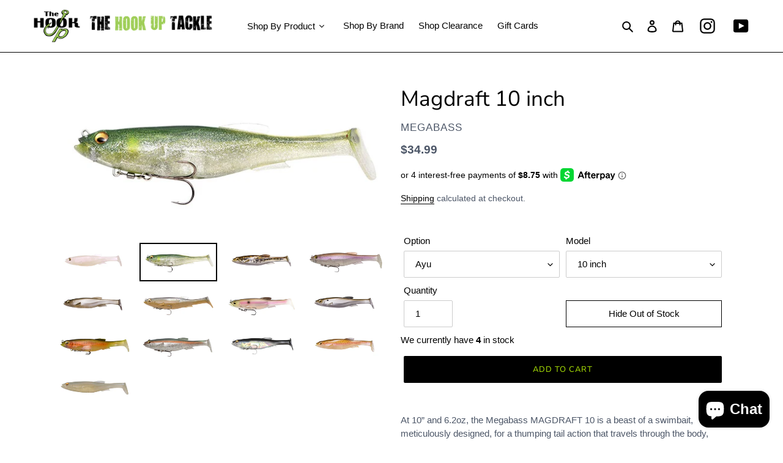

--- FILE ---
content_type: text/html; charset=utf-8
request_url: https://thehookuptackle.com/products/magdraft
body_size: 63778
content:
<!doctype html>
<html class="no-js" lang="en">
<head>
  <meta charset="utf-8">
  <meta http-equiv="X-UA-Compatible" content="IE=edge,chrome=1">
  <meta name="viewport" content="width=device-width,initial-scale=1">
  <meta name="theme-color" content="#000000"><link rel="canonical" href="https://thehookuptackle.com/products/magdraft"><link rel="shortcut icon" href="//thehookuptackle.com/cdn/shop/files/THUT_Logo_FAV_32x32.jpg?v=1614342201" type="image/png"><title>Magdraft 10 inch
&ndash; The Hook Up Tackle</title><meta name="description" content="At 10” and 6.2oz, the Megabass MAGDRAFT 10 is a beast of a swimbait, meticulously designed, for a thumping tail action that travels through the body, giving the head a subtle side-to-side shimmy that sends vibrations through the water column. Built for trophies, the Megabass MAGDRAFT 10 is equipped with a robust wire-t"><!-- /snippets/social-meta-tags.liquid -->


<meta property="og:site_name" content="The Hook Up Tackle">
<meta property="og:url" content="https://thehookuptackle.com/products/magdraft">
<meta property="og:title" content="Magdraft 10 inch">
<meta property="og:type" content="product">
<meta property="og:description" content="At 10” and 6.2oz, the Megabass MAGDRAFT 10 is a beast of a swimbait, meticulously designed, for a thumping tail action that travels through the body, giving the head a subtle side-to-side shimmy that sends vibrations through the water column. Built for trophies, the Megabass MAGDRAFT 10 is equipped with a robust wire-t">

  <meta property="og:price:amount" content="34.99">
  <meta property="og:price:currency" content="USD">

<meta property="og:image" content="http://thehookuptackle.com/cdn/shop/products/Magdraft_Albino_Pearl_1_1200x1200.jpg?v=1597717812"><meta property="og:image" content="http://thehookuptackle.com/cdn/shop/products/magdraftayu600_1200x1200.jpg?v=1614194269"><meta property="og:image" content="http://thehookuptackle.com/cdn/shop/products/Magdraft_Baby_Bass_1200x1200.jpg?v=1614194269">
<meta property="og:image:secure_url" content="https://thehookuptackle.com/cdn/shop/products/Magdraft_Albino_Pearl_1_1200x1200.jpg?v=1597717812"><meta property="og:image:secure_url" content="https://thehookuptackle.com/cdn/shop/products/magdraftayu600_1200x1200.jpg?v=1614194269"><meta property="og:image:secure_url" content="https://thehookuptackle.com/cdn/shop/products/Magdraft_Baby_Bass_1200x1200.jpg?v=1614194269">


<meta name="twitter:card" content="summary_large_image">
<meta name="twitter:title" content="Magdraft 10 inch">
<meta name="twitter:description" content="At 10” and 6.2oz, the Megabass MAGDRAFT 10 is a beast of a swimbait, meticulously designed, for a thumping tail action that travels through the body, giving the head a subtle side-to-side shimmy that sends vibrations through the water column. Built for trophies, the Megabass MAGDRAFT 10 is equipped with a robust wire-t">


  <link href="//thehookuptackle.com/cdn/shop/t/14/assets/theme.scss.css?v=175218644969063918541761954503" rel="stylesheet" type="text/css" media="all" />

  <script>
    var theme = {
      breakpoints: {
        medium: 750,
        large: 990,
        widescreen: 1400
      },
      strings: {
        addToCart: "Add to cart",
        soldOut: "Sold out",
        unavailable: "Unavailable",
        regularPrice: "Regular price",
        salePrice: "Sale price",
        sale: "Sale",
        fromLowestPrice: "from [price]",
        vendor: "Vendor",
        showMore: "Show More",
        showLess: "Show Less",
        searchFor: "Search for",
        addressError: "Error looking up that address",
        addressNoResults: "No results for that address",
        addressQueryLimit: "You have exceeded the Google API usage limit. Consider upgrading to a \u003ca href=\"https:\/\/developers.google.com\/maps\/premium\/usage-limits\"\u003ePremium Plan\u003c\/a\u003e.",
        authError: "There was a problem authenticating your Google Maps account.",
        newWindow: "Opens in a new window.",
        external: "Opens external website.",
        newWindowExternal: "Opens external website in a new window.",
        removeLabel: "Remove [product]",
        update: "Update",
        quantity: "Quantity",
        discountedTotal: "Discounted total",
        regularTotal: "Regular total",
        priceColumn: "See Price column for discount details.",
        quantityMinimumMessage: "Quantity must be 1 or more",
        cartError: "There was an error while updating your cart. Please try again.",
        removedItemMessage: "Removed \u003cspan class=\"cart__removed-product-details\"\u003e([quantity]) [link]\u003c\/span\u003e from your cart.",
        unitPrice: "Unit price",
        unitPriceSeparator: "per",
        oneCartCount: "1 item",
        otherCartCount: "[count] items",
        quantityLabel: "Quantity: [count]",
        products: "Products",
        loading: "Loading",
        number_of_results: "[result_number] of [results_count]",
        number_of_results_found: "[results_count] results found",
        one_result_found: "1 result found"
      },
      moneyFormat: "${{amount}}",
      moneyFormatWithCurrency: "${{amount}} USD",
      settings: {
        predictiveSearchEnabled: true,
        predictiveSearchShowPrice: false,
        predictiveSearchShowVendor: true
      }
    }

    document.documentElement.className = document.documentElement.className.replace('no-js', 'js');
  </script><script src="//thehookuptackle.com/cdn/shop/t/14/assets/lazysizes.js?v=1837750105630984661688232246" async="async"></script>
  <script src="//thehookuptackle.com/cdn/shop/t/14/assets/vendor.js?v=112622072202233680941688232246" defer="defer"></script>
  <script src="//thehookuptackle.com/cdn/shop/t/14/assets/theme.js?v=14661558575195213111688395365" defer="defer"></script>

  <script>window.performance && window.performance.mark && window.performance.mark('shopify.content_for_header.start');</script><meta id="shopify-digital-wallet" name="shopify-digital-wallet" content="/43940511911/digital_wallets/dialog">
<meta name="shopify-checkout-api-token" content="2726fe8fd199147c592aff417d3e07a1">
<link rel="alternate" type="application/json+oembed" href="https://thehookuptackle.com/products/magdraft.oembed">
<script async="async" src="/checkouts/internal/preloads.js?locale=en-US"></script>
<link rel="preconnect" href="https://shop.app" crossorigin="anonymous">
<script async="async" src="https://shop.app/checkouts/internal/preloads.js?locale=en-US&shop_id=43940511911" crossorigin="anonymous"></script>
<script id="apple-pay-shop-capabilities" type="application/json">{"shopId":43940511911,"countryCode":"US","currencyCode":"USD","merchantCapabilities":["supports3DS"],"merchantId":"gid:\/\/shopify\/Shop\/43940511911","merchantName":"The Hook Up Tackle","requiredBillingContactFields":["postalAddress","email","phone"],"requiredShippingContactFields":["postalAddress","email","phone"],"shippingType":"shipping","supportedNetworks":["visa","masterCard","amex","discover","elo","jcb"],"total":{"type":"pending","label":"The Hook Up Tackle","amount":"1.00"},"shopifyPaymentsEnabled":true,"supportsSubscriptions":true}</script>
<script id="shopify-features" type="application/json">{"accessToken":"2726fe8fd199147c592aff417d3e07a1","betas":["rich-media-storefront-analytics"],"domain":"thehookuptackle.com","predictiveSearch":true,"shopId":43940511911,"locale":"en"}</script>
<script>var Shopify = Shopify || {};
Shopify.shop = "the-hook-up-tackle-store.myshopify.com";
Shopify.locale = "en";
Shopify.currency = {"active":"USD","rate":"1.0"};
Shopify.country = "US";
Shopify.theme = {"name":"Debut (Okas1.4)_070123","id":131169157287,"schema_name":"Debut","schema_version":"17.0.0","theme_store_id":796,"role":"main"};
Shopify.theme.handle = "null";
Shopify.theme.style = {"id":null,"handle":null};
Shopify.cdnHost = "thehookuptackle.com/cdn";
Shopify.routes = Shopify.routes || {};
Shopify.routes.root = "/";</script>
<script type="module">!function(o){(o.Shopify=o.Shopify||{}).modules=!0}(window);</script>
<script>!function(o){function n(){var o=[];function n(){o.push(Array.prototype.slice.apply(arguments))}return n.q=o,n}var t=o.Shopify=o.Shopify||{};t.loadFeatures=n(),t.autoloadFeatures=n()}(window);</script>
<script>
  window.ShopifyPay = window.ShopifyPay || {};
  window.ShopifyPay.apiHost = "shop.app\/pay";
  window.ShopifyPay.redirectState = null;
</script>
<script id="shop-js-analytics" type="application/json">{"pageType":"product"}</script>
<script defer="defer" async type="module" src="//thehookuptackle.com/cdn/shopifycloud/shop-js/modules/v2/client.init-shop-cart-sync_BT-GjEfc.en.esm.js"></script>
<script defer="defer" async type="module" src="//thehookuptackle.com/cdn/shopifycloud/shop-js/modules/v2/chunk.common_D58fp_Oc.esm.js"></script>
<script defer="defer" async type="module" src="//thehookuptackle.com/cdn/shopifycloud/shop-js/modules/v2/chunk.modal_xMitdFEc.esm.js"></script>
<script type="module">
  await import("//thehookuptackle.com/cdn/shopifycloud/shop-js/modules/v2/client.init-shop-cart-sync_BT-GjEfc.en.esm.js");
await import("//thehookuptackle.com/cdn/shopifycloud/shop-js/modules/v2/chunk.common_D58fp_Oc.esm.js");
await import("//thehookuptackle.com/cdn/shopifycloud/shop-js/modules/v2/chunk.modal_xMitdFEc.esm.js");

  window.Shopify.SignInWithShop?.initShopCartSync?.({"fedCMEnabled":true,"windoidEnabled":true});

</script>
<script>
  window.Shopify = window.Shopify || {};
  if (!window.Shopify.featureAssets) window.Shopify.featureAssets = {};
  window.Shopify.featureAssets['shop-js'] = {"shop-cart-sync":["modules/v2/client.shop-cart-sync_DZOKe7Ll.en.esm.js","modules/v2/chunk.common_D58fp_Oc.esm.js","modules/v2/chunk.modal_xMitdFEc.esm.js"],"init-fed-cm":["modules/v2/client.init-fed-cm_B6oLuCjv.en.esm.js","modules/v2/chunk.common_D58fp_Oc.esm.js","modules/v2/chunk.modal_xMitdFEc.esm.js"],"shop-cash-offers":["modules/v2/client.shop-cash-offers_D2sdYoxE.en.esm.js","modules/v2/chunk.common_D58fp_Oc.esm.js","modules/v2/chunk.modal_xMitdFEc.esm.js"],"shop-login-button":["modules/v2/client.shop-login-button_QeVjl5Y3.en.esm.js","modules/v2/chunk.common_D58fp_Oc.esm.js","modules/v2/chunk.modal_xMitdFEc.esm.js"],"pay-button":["modules/v2/client.pay-button_DXTOsIq6.en.esm.js","modules/v2/chunk.common_D58fp_Oc.esm.js","modules/v2/chunk.modal_xMitdFEc.esm.js"],"shop-button":["modules/v2/client.shop-button_DQZHx9pm.en.esm.js","modules/v2/chunk.common_D58fp_Oc.esm.js","modules/v2/chunk.modal_xMitdFEc.esm.js"],"avatar":["modules/v2/client.avatar_BTnouDA3.en.esm.js"],"init-windoid":["modules/v2/client.init-windoid_CR1B-cfM.en.esm.js","modules/v2/chunk.common_D58fp_Oc.esm.js","modules/v2/chunk.modal_xMitdFEc.esm.js"],"init-shop-for-new-customer-accounts":["modules/v2/client.init-shop-for-new-customer-accounts_C_vY_xzh.en.esm.js","modules/v2/client.shop-login-button_QeVjl5Y3.en.esm.js","modules/v2/chunk.common_D58fp_Oc.esm.js","modules/v2/chunk.modal_xMitdFEc.esm.js"],"init-shop-email-lookup-coordinator":["modules/v2/client.init-shop-email-lookup-coordinator_BI7n9ZSv.en.esm.js","modules/v2/chunk.common_D58fp_Oc.esm.js","modules/v2/chunk.modal_xMitdFEc.esm.js"],"init-shop-cart-sync":["modules/v2/client.init-shop-cart-sync_BT-GjEfc.en.esm.js","modules/v2/chunk.common_D58fp_Oc.esm.js","modules/v2/chunk.modal_xMitdFEc.esm.js"],"shop-toast-manager":["modules/v2/client.shop-toast-manager_DiYdP3xc.en.esm.js","modules/v2/chunk.common_D58fp_Oc.esm.js","modules/v2/chunk.modal_xMitdFEc.esm.js"],"init-customer-accounts":["modules/v2/client.init-customer-accounts_D9ZNqS-Q.en.esm.js","modules/v2/client.shop-login-button_QeVjl5Y3.en.esm.js","modules/v2/chunk.common_D58fp_Oc.esm.js","modules/v2/chunk.modal_xMitdFEc.esm.js"],"init-customer-accounts-sign-up":["modules/v2/client.init-customer-accounts-sign-up_iGw4briv.en.esm.js","modules/v2/client.shop-login-button_QeVjl5Y3.en.esm.js","modules/v2/chunk.common_D58fp_Oc.esm.js","modules/v2/chunk.modal_xMitdFEc.esm.js"],"shop-follow-button":["modules/v2/client.shop-follow-button_CqMgW2wH.en.esm.js","modules/v2/chunk.common_D58fp_Oc.esm.js","modules/v2/chunk.modal_xMitdFEc.esm.js"],"checkout-modal":["modules/v2/client.checkout-modal_xHeaAweL.en.esm.js","modules/v2/chunk.common_D58fp_Oc.esm.js","modules/v2/chunk.modal_xMitdFEc.esm.js"],"shop-login":["modules/v2/client.shop-login_D91U-Q7h.en.esm.js","modules/v2/chunk.common_D58fp_Oc.esm.js","modules/v2/chunk.modal_xMitdFEc.esm.js"],"lead-capture":["modules/v2/client.lead-capture_BJmE1dJe.en.esm.js","modules/v2/chunk.common_D58fp_Oc.esm.js","modules/v2/chunk.modal_xMitdFEc.esm.js"],"payment-terms":["modules/v2/client.payment-terms_Ci9AEqFq.en.esm.js","modules/v2/chunk.common_D58fp_Oc.esm.js","modules/v2/chunk.modal_xMitdFEc.esm.js"]};
</script>
<script>(function() {
  var isLoaded = false;
  function asyncLoad() {
    if (isLoaded) return;
    isLoaded = true;
    var urls = ["https:\/\/cdn-app.sealsubscriptions.com\/shopify\/public\/js\/sealsubscriptions.js?shop=the-hook-up-tackle-store.myshopify.com","\/\/cdn.shopify.com\/proxy\/ed66da99dff5f9bf4f8a83ccc229f79e88e19b293c66aabb42367d7bda035a7d\/cdn.bogos.io\/script_tag\/secomapp.scripttag.js?shop=the-hook-up-tackle-store.myshopify.com\u0026sp-cache-control=cHVibGljLCBtYXgtYWdlPTkwMA","\/\/cdn.shopify.com\/proxy\/6cfba346a01e635dda810b5c416215706abb18bc9bae20dd3a00b7a532cba63f\/bucket.useifsapp.com\/theme-files-min\/js\/ifs-script-tag-min.js?v=2\u0026shop=the-hook-up-tackle-store.myshopify.com\u0026sp-cache-control=cHVibGljLCBtYXgtYWdlPTkwMA"];
    for (var i = 0; i < urls.length; i++) {
      var s = document.createElement('script');
      s.type = 'text/javascript';
      s.async = true;
      s.src = urls[i];
      var x = document.getElementsByTagName('script')[0];
      x.parentNode.insertBefore(s, x);
    }
  };
  if(window.attachEvent) {
    window.attachEvent('onload', asyncLoad);
  } else {
    window.addEventListener('load', asyncLoad, false);
  }
})();</script>
<script id="__st">var __st={"a":43940511911,"offset":-25200,"reqid":"2fa0f35f-0a46-480e-80ae-36e117357552-1769235010","pageurl":"thehookuptackle.com\/products\/magdraft","u":"85753d5bde62","p":"product","rtyp":"product","rid":5550663762087};</script>
<script>window.ShopifyPaypalV4VisibilityTracking = true;</script>
<script id="captcha-bootstrap">!function(){'use strict';const t='contact',e='account',n='new_comment',o=[[t,t],['blogs',n],['comments',n],[t,'customer']],c=[[e,'customer_login'],[e,'guest_login'],[e,'recover_customer_password'],[e,'create_customer']],r=t=>t.map((([t,e])=>`form[action*='/${t}']:not([data-nocaptcha='true']) input[name='form_type'][value='${e}']`)).join(','),a=t=>()=>t?[...document.querySelectorAll(t)].map((t=>t.form)):[];function s(){const t=[...o],e=r(t);return a(e)}const i='password',u='form_key',d=['recaptcha-v3-token','g-recaptcha-response','h-captcha-response',i],f=()=>{try{return window.sessionStorage}catch{return}},m='__shopify_v',_=t=>t.elements[u];function p(t,e,n=!1){try{const o=window.sessionStorage,c=JSON.parse(o.getItem(e)),{data:r}=function(t){const{data:e,action:n}=t;return t[m]||n?{data:e,action:n}:{data:t,action:n}}(c);for(const[e,n]of Object.entries(r))t.elements[e]&&(t.elements[e].value=n);n&&o.removeItem(e)}catch(o){console.error('form repopulation failed',{error:o})}}const l='form_type',E='cptcha';function T(t){t.dataset[E]=!0}const w=window,h=w.document,L='Shopify',v='ce_forms',y='captcha';let A=!1;((t,e)=>{const n=(g='f06e6c50-85a8-45c8-87d0-21a2b65856fe',I='https://cdn.shopify.com/shopifycloud/storefront-forms-hcaptcha/ce_storefront_forms_captcha_hcaptcha.v1.5.2.iife.js',D={infoText:'Protected by hCaptcha',privacyText:'Privacy',termsText:'Terms'},(t,e,n)=>{const o=w[L][v],c=o.bindForm;if(c)return c(t,g,e,D).then(n);var r;o.q.push([[t,g,e,D],n]),r=I,A||(h.body.append(Object.assign(h.createElement('script'),{id:'captcha-provider',async:!0,src:r})),A=!0)});var g,I,D;w[L]=w[L]||{},w[L][v]=w[L][v]||{},w[L][v].q=[],w[L][y]=w[L][y]||{},w[L][y].protect=function(t,e){n(t,void 0,e),T(t)},Object.freeze(w[L][y]),function(t,e,n,w,h,L){const[v,y,A,g]=function(t,e,n){const i=e?o:[],u=t?c:[],d=[...i,...u],f=r(d),m=r(i),_=r(d.filter((([t,e])=>n.includes(e))));return[a(f),a(m),a(_),s()]}(w,h,L),I=t=>{const e=t.target;return e instanceof HTMLFormElement?e:e&&e.form},D=t=>v().includes(t);t.addEventListener('submit',(t=>{const e=I(t);if(!e)return;const n=D(e)&&!e.dataset.hcaptchaBound&&!e.dataset.recaptchaBound,o=_(e),c=g().includes(e)&&(!o||!o.value);(n||c)&&t.preventDefault(),c&&!n&&(function(t){try{if(!f())return;!function(t){const e=f();if(!e)return;const n=_(t);if(!n)return;const o=n.value;o&&e.removeItem(o)}(t);const e=Array.from(Array(32),(()=>Math.random().toString(36)[2])).join('');!function(t,e){_(t)||t.append(Object.assign(document.createElement('input'),{type:'hidden',name:u})),t.elements[u].value=e}(t,e),function(t,e){const n=f();if(!n)return;const o=[...t.querySelectorAll(`input[type='${i}']`)].map((({name:t})=>t)),c=[...d,...o],r={};for(const[a,s]of new FormData(t).entries())c.includes(a)||(r[a]=s);n.setItem(e,JSON.stringify({[m]:1,action:t.action,data:r}))}(t,e)}catch(e){console.error('failed to persist form',e)}}(e),e.submit())}));const S=(t,e)=>{t&&!t.dataset[E]&&(n(t,e.some((e=>e===t))),T(t))};for(const o of['focusin','change'])t.addEventListener(o,(t=>{const e=I(t);D(e)&&S(e,y())}));const B=e.get('form_key'),M=e.get(l),P=B&&M;t.addEventListener('DOMContentLoaded',(()=>{const t=y();if(P)for(const e of t)e.elements[l].value===M&&p(e,B);[...new Set([...A(),...v().filter((t=>'true'===t.dataset.shopifyCaptcha))])].forEach((e=>S(e,t)))}))}(h,new URLSearchParams(w.location.search),n,t,e,['guest_login'])})(!0,!0)}();</script>
<script integrity="sha256-4kQ18oKyAcykRKYeNunJcIwy7WH5gtpwJnB7kiuLZ1E=" data-source-attribution="shopify.loadfeatures" defer="defer" src="//thehookuptackle.com/cdn/shopifycloud/storefront/assets/storefront/load_feature-a0a9edcb.js" crossorigin="anonymous"></script>
<script crossorigin="anonymous" defer="defer" src="//thehookuptackle.com/cdn/shopifycloud/storefront/assets/shopify_pay/storefront-65b4c6d7.js?v=20250812"></script>
<script data-source-attribution="shopify.dynamic_checkout.dynamic.init">var Shopify=Shopify||{};Shopify.PaymentButton=Shopify.PaymentButton||{isStorefrontPortableWallets:!0,init:function(){window.Shopify.PaymentButton.init=function(){};var t=document.createElement("script");t.src="https://thehookuptackle.com/cdn/shopifycloud/portable-wallets/latest/portable-wallets.en.js",t.type="module",document.head.appendChild(t)}};
</script>
<script data-source-attribution="shopify.dynamic_checkout.buyer_consent">
  function portableWalletsHideBuyerConsent(e){var t=document.getElementById("shopify-buyer-consent"),n=document.getElementById("shopify-subscription-policy-button");t&&n&&(t.classList.add("hidden"),t.setAttribute("aria-hidden","true"),n.removeEventListener("click",e))}function portableWalletsShowBuyerConsent(e){var t=document.getElementById("shopify-buyer-consent"),n=document.getElementById("shopify-subscription-policy-button");t&&n&&(t.classList.remove("hidden"),t.removeAttribute("aria-hidden"),n.addEventListener("click",e))}window.Shopify?.PaymentButton&&(window.Shopify.PaymentButton.hideBuyerConsent=portableWalletsHideBuyerConsent,window.Shopify.PaymentButton.showBuyerConsent=portableWalletsShowBuyerConsent);
</script>
<script data-source-attribution="shopify.dynamic_checkout.cart.bootstrap">document.addEventListener("DOMContentLoaded",(function(){function t(){return document.querySelector("shopify-accelerated-checkout-cart, shopify-accelerated-checkout")}if(t())Shopify.PaymentButton.init();else{new MutationObserver((function(e,n){t()&&(Shopify.PaymentButton.init(),n.disconnect())})).observe(document.body,{childList:!0,subtree:!0})}}));
</script>
<link id="shopify-accelerated-checkout-styles" rel="stylesheet" media="screen" href="https://thehookuptackle.com/cdn/shopifycloud/portable-wallets/latest/accelerated-checkout-backwards-compat.css" crossorigin="anonymous">
<style id="shopify-accelerated-checkout-cart">
        #shopify-buyer-consent {
  margin-top: 1em;
  display: inline-block;
  width: 100%;
}

#shopify-buyer-consent.hidden {
  display: none;
}

#shopify-subscription-policy-button {
  background: none;
  border: none;
  padding: 0;
  text-decoration: underline;
  font-size: inherit;
  cursor: pointer;
}

#shopify-subscription-policy-button::before {
  box-shadow: none;
}

      </style>

<script>window.performance && window.performance.mark && window.performance.mark('shopify.content_for_header.end');</script>
  








<link rel="preload" href="//thehookuptackle.com/cdn/shop/t/14/assets/limoniapps-discountninja.css?v=83661518698492875411723848916" as="style" onload="this.onload=null;this.rel='stylesheet'">
<noscript><link rel="stylesheet" href="//thehookuptackle.com/cdn/shop/t/14/assets/limoniapps-discountninja.css?v=83661518698492875411723848916"></noscript>


<script type="text/javascript">
try { var a = window.location.href.replace(window.location.hash, ""); var b = [], hash; var c = a.slice(a.indexOf('?') + 1).split('&'); for (var i = 0; i < c.length; i++) {hash = c[i].split('='); b.push(hash[0]); b[hash[0]] = hash[1];} var d = b["token"]; var e = b["discountcode"]; var f = 'limoniapps-discountninja-'; if (d) sessionStorage.setItem(f + 'savedtoken', d); if (e) sessionStorage.setItem(f + 'saveddiscountcode', e); } catch (e) { var a = 0; }
try { if(null==EventTarget.prototype.original_limoniAppsDiscountNinja_addEventListener){EventTarget.prototype.original_limoniAppsDiscountNinja_addEventListener=EventTarget.prototype.addEventListener,EventTarget.prototype.addEventListener=function(n,i,t){this.limoniAppsDiscountNinjaAllHandlers=this.limoniAppsDiscountNinjaAllHandlers||[],this.limoniAppsDiscountNinjaAllHandlers.push({typ:n,fn:i,opt:t}),this.original_limoniAppsDiscountNinja_addEventListener(n,i,t)}} } catch (e) { var a = 0; }
</script><!-- BEGIN app block: shopify://apps/seowill-redirects/blocks/brokenlink-404/cc7b1996-e567-42d0-8862-356092041863 -->
<script type="text/javascript">
    !function(t){var e={};function r(n){if(e[n])return e[n].exports;var o=e[n]={i:n,l:!1,exports:{}};return t[n].call(o.exports,o,o.exports,r),o.l=!0,o.exports}r.m=t,r.c=e,r.d=function(t,e,n){r.o(t,e)||Object.defineProperty(t,e,{enumerable:!0,get:n})},r.r=function(t){"undefined"!==typeof Symbol&&Symbol.toStringTag&&Object.defineProperty(t,Symbol.toStringTag,{value:"Module"}),Object.defineProperty(t,"__esModule",{value:!0})},r.t=function(t,e){if(1&e&&(t=r(t)),8&e)return t;if(4&e&&"object"===typeof t&&t&&t.__esModule)return t;var n=Object.create(null);if(r.r(n),Object.defineProperty(n,"default",{enumerable:!0,value:t}),2&e&&"string"!=typeof t)for(var o in t)r.d(n,o,function(e){return t[e]}.bind(null,o));return n},r.n=function(t){var e=t&&t.__esModule?function(){return t.default}:function(){return t};return r.d(e,"a",e),e},r.o=function(t,e){return Object.prototype.hasOwnProperty.call(t,e)},r.p="",r(r.s=11)}([function(t,e,r){"use strict";var n=r(2),o=Object.prototype.toString;function i(t){return"[object Array]"===o.call(t)}function a(t){return"undefined"===typeof t}function u(t){return null!==t&&"object"===typeof t}function s(t){return"[object Function]"===o.call(t)}function c(t,e){if(null!==t&&"undefined"!==typeof t)if("object"!==typeof t&&(t=[t]),i(t))for(var r=0,n=t.length;r<n;r++)e.call(null,t[r],r,t);else for(var o in t)Object.prototype.hasOwnProperty.call(t,o)&&e.call(null,t[o],o,t)}t.exports={isArray:i,isArrayBuffer:function(t){return"[object ArrayBuffer]"===o.call(t)},isBuffer:function(t){return null!==t&&!a(t)&&null!==t.constructor&&!a(t.constructor)&&"function"===typeof t.constructor.isBuffer&&t.constructor.isBuffer(t)},isFormData:function(t){return"undefined"!==typeof FormData&&t instanceof FormData},isArrayBufferView:function(t){return"undefined"!==typeof ArrayBuffer&&ArrayBuffer.isView?ArrayBuffer.isView(t):t&&t.buffer&&t.buffer instanceof ArrayBuffer},isString:function(t){return"string"===typeof t},isNumber:function(t){return"number"===typeof t},isObject:u,isUndefined:a,isDate:function(t){return"[object Date]"===o.call(t)},isFile:function(t){return"[object File]"===o.call(t)},isBlob:function(t){return"[object Blob]"===o.call(t)},isFunction:s,isStream:function(t){return u(t)&&s(t.pipe)},isURLSearchParams:function(t){return"undefined"!==typeof URLSearchParams&&t instanceof URLSearchParams},isStandardBrowserEnv:function(){return("undefined"===typeof navigator||"ReactNative"!==navigator.product&&"NativeScript"!==navigator.product&&"NS"!==navigator.product)&&("undefined"!==typeof window&&"undefined"!==typeof document)},forEach:c,merge:function t(){var e={};function r(r,n){"object"===typeof e[n]&&"object"===typeof r?e[n]=t(e[n],r):e[n]=r}for(var n=0,o=arguments.length;n<o;n++)c(arguments[n],r);return e},deepMerge:function t(){var e={};function r(r,n){"object"===typeof e[n]&&"object"===typeof r?e[n]=t(e[n],r):e[n]="object"===typeof r?t({},r):r}for(var n=0,o=arguments.length;n<o;n++)c(arguments[n],r);return e},extend:function(t,e,r){return c(e,(function(e,o){t[o]=r&&"function"===typeof e?n(e,r):e})),t},trim:function(t){return t.replace(/^\s*/,"").replace(/\s*$/,"")}}},function(t,e,r){t.exports=r(12)},function(t,e,r){"use strict";t.exports=function(t,e){return function(){for(var r=new Array(arguments.length),n=0;n<r.length;n++)r[n]=arguments[n];return t.apply(e,r)}}},function(t,e,r){"use strict";var n=r(0);function o(t){return encodeURIComponent(t).replace(/%40/gi,"@").replace(/%3A/gi,":").replace(/%24/g,"$").replace(/%2C/gi,",").replace(/%20/g,"+").replace(/%5B/gi,"[").replace(/%5D/gi,"]")}t.exports=function(t,e,r){if(!e)return t;var i;if(r)i=r(e);else if(n.isURLSearchParams(e))i=e.toString();else{var a=[];n.forEach(e,(function(t,e){null!==t&&"undefined"!==typeof t&&(n.isArray(t)?e+="[]":t=[t],n.forEach(t,(function(t){n.isDate(t)?t=t.toISOString():n.isObject(t)&&(t=JSON.stringify(t)),a.push(o(e)+"="+o(t))})))})),i=a.join("&")}if(i){var u=t.indexOf("#");-1!==u&&(t=t.slice(0,u)),t+=(-1===t.indexOf("?")?"?":"&")+i}return t}},function(t,e,r){"use strict";t.exports=function(t){return!(!t||!t.__CANCEL__)}},function(t,e,r){"use strict";(function(e){var n=r(0),o=r(19),i={"Content-Type":"application/x-www-form-urlencoded"};function a(t,e){!n.isUndefined(t)&&n.isUndefined(t["Content-Type"])&&(t["Content-Type"]=e)}var u={adapter:function(){var t;return("undefined"!==typeof XMLHttpRequest||"undefined"!==typeof e&&"[object process]"===Object.prototype.toString.call(e))&&(t=r(6)),t}(),transformRequest:[function(t,e){return o(e,"Accept"),o(e,"Content-Type"),n.isFormData(t)||n.isArrayBuffer(t)||n.isBuffer(t)||n.isStream(t)||n.isFile(t)||n.isBlob(t)?t:n.isArrayBufferView(t)?t.buffer:n.isURLSearchParams(t)?(a(e,"application/x-www-form-urlencoded;charset=utf-8"),t.toString()):n.isObject(t)?(a(e,"application/json;charset=utf-8"),JSON.stringify(t)):t}],transformResponse:[function(t){if("string"===typeof t)try{t=JSON.parse(t)}catch(e){}return t}],timeout:0,xsrfCookieName:"XSRF-TOKEN",xsrfHeaderName:"X-XSRF-TOKEN",maxContentLength:-1,validateStatus:function(t){return t>=200&&t<300},headers:{common:{Accept:"application/json, text/plain, */*"}}};n.forEach(["delete","get","head"],(function(t){u.headers[t]={}})),n.forEach(["post","put","patch"],(function(t){u.headers[t]=n.merge(i)})),t.exports=u}).call(this,r(18))},function(t,e,r){"use strict";var n=r(0),o=r(20),i=r(3),a=r(22),u=r(25),s=r(26),c=r(7);t.exports=function(t){return new Promise((function(e,f){var l=t.data,p=t.headers;n.isFormData(l)&&delete p["Content-Type"];var h=new XMLHttpRequest;if(t.auth){var d=t.auth.username||"",m=t.auth.password||"";p.Authorization="Basic "+btoa(d+":"+m)}var y=a(t.baseURL,t.url);if(h.open(t.method.toUpperCase(),i(y,t.params,t.paramsSerializer),!0),h.timeout=t.timeout,h.onreadystatechange=function(){if(h&&4===h.readyState&&(0!==h.status||h.responseURL&&0===h.responseURL.indexOf("file:"))){var r="getAllResponseHeaders"in h?u(h.getAllResponseHeaders()):null,n={data:t.responseType&&"text"!==t.responseType?h.response:h.responseText,status:h.status,statusText:h.statusText,headers:r,config:t,request:h};o(e,f,n),h=null}},h.onabort=function(){h&&(f(c("Request aborted",t,"ECONNABORTED",h)),h=null)},h.onerror=function(){f(c("Network Error",t,null,h)),h=null},h.ontimeout=function(){var e="timeout of "+t.timeout+"ms exceeded";t.timeoutErrorMessage&&(e=t.timeoutErrorMessage),f(c(e,t,"ECONNABORTED",h)),h=null},n.isStandardBrowserEnv()){var v=r(27),g=(t.withCredentials||s(y))&&t.xsrfCookieName?v.read(t.xsrfCookieName):void 0;g&&(p[t.xsrfHeaderName]=g)}if("setRequestHeader"in h&&n.forEach(p,(function(t,e){"undefined"===typeof l&&"content-type"===e.toLowerCase()?delete p[e]:h.setRequestHeader(e,t)})),n.isUndefined(t.withCredentials)||(h.withCredentials=!!t.withCredentials),t.responseType)try{h.responseType=t.responseType}catch(w){if("json"!==t.responseType)throw w}"function"===typeof t.onDownloadProgress&&h.addEventListener("progress",t.onDownloadProgress),"function"===typeof t.onUploadProgress&&h.upload&&h.upload.addEventListener("progress",t.onUploadProgress),t.cancelToken&&t.cancelToken.promise.then((function(t){h&&(h.abort(),f(t),h=null)})),void 0===l&&(l=null),h.send(l)}))}},function(t,e,r){"use strict";var n=r(21);t.exports=function(t,e,r,o,i){var a=new Error(t);return n(a,e,r,o,i)}},function(t,e,r){"use strict";var n=r(0);t.exports=function(t,e){e=e||{};var r={},o=["url","method","params","data"],i=["headers","auth","proxy"],a=["baseURL","url","transformRequest","transformResponse","paramsSerializer","timeout","withCredentials","adapter","responseType","xsrfCookieName","xsrfHeaderName","onUploadProgress","onDownloadProgress","maxContentLength","validateStatus","maxRedirects","httpAgent","httpsAgent","cancelToken","socketPath"];n.forEach(o,(function(t){"undefined"!==typeof e[t]&&(r[t]=e[t])})),n.forEach(i,(function(o){n.isObject(e[o])?r[o]=n.deepMerge(t[o],e[o]):"undefined"!==typeof e[o]?r[o]=e[o]:n.isObject(t[o])?r[o]=n.deepMerge(t[o]):"undefined"!==typeof t[o]&&(r[o]=t[o])})),n.forEach(a,(function(n){"undefined"!==typeof e[n]?r[n]=e[n]:"undefined"!==typeof t[n]&&(r[n]=t[n])}));var u=o.concat(i).concat(a),s=Object.keys(e).filter((function(t){return-1===u.indexOf(t)}));return n.forEach(s,(function(n){"undefined"!==typeof e[n]?r[n]=e[n]:"undefined"!==typeof t[n]&&(r[n]=t[n])})),r}},function(t,e,r){"use strict";function n(t){this.message=t}n.prototype.toString=function(){return"Cancel"+(this.message?": "+this.message:"")},n.prototype.__CANCEL__=!0,t.exports=n},function(t,e,r){t.exports=r(13)},function(t,e,r){t.exports=r(30)},function(t,e,r){var n=function(t){"use strict";var e=Object.prototype,r=e.hasOwnProperty,n="function"===typeof Symbol?Symbol:{},o=n.iterator||"@@iterator",i=n.asyncIterator||"@@asyncIterator",a=n.toStringTag||"@@toStringTag";function u(t,e,r){return Object.defineProperty(t,e,{value:r,enumerable:!0,configurable:!0,writable:!0}),t[e]}try{u({},"")}catch(S){u=function(t,e,r){return t[e]=r}}function s(t,e,r,n){var o=e&&e.prototype instanceof l?e:l,i=Object.create(o.prototype),a=new L(n||[]);return i._invoke=function(t,e,r){var n="suspendedStart";return function(o,i){if("executing"===n)throw new Error("Generator is already running");if("completed"===n){if("throw"===o)throw i;return j()}for(r.method=o,r.arg=i;;){var a=r.delegate;if(a){var u=x(a,r);if(u){if(u===f)continue;return u}}if("next"===r.method)r.sent=r._sent=r.arg;else if("throw"===r.method){if("suspendedStart"===n)throw n="completed",r.arg;r.dispatchException(r.arg)}else"return"===r.method&&r.abrupt("return",r.arg);n="executing";var s=c(t,e,r);if("normal"===s.type){if(n=r.done?"completed":"suspendedYield",s.arg===f)continue;return{value:s.arg,done:r.done}}"throw"===s.type&&(n="completed",r.method="throw",r.arg=s.arg)}}}(t,r,a),i}function c(t,e,r){try{return{type:"normal",arg:t.call(e,r)}}catch(S){return{type:"throw",arg:S}}}t.wrap=s;var f={};function l(){}function p(){}function h(){}var d={};d[o]=function(){return this};var m=Object.getPrototypeOf,y=m&&m(m(T([])));y&&y!==e&&r.call(y,o)&&(d=y);var v=h.prototype=l.prototype=Object.create(d);function g(t){["next","throw","return"].forEach((function(e){u(t,e,(function(t){return this._invoke(e,t)}))}))}function w(t,e){var n;this._invoke=function(o,i){function a(){return new e((function(n,a){!function n(o,i,a,u){var s=c(t[o],t,i);if("throw"!==s.type){var f=s.arg,l=f.value;return l&&"object"===typeof l&&r.call(l,"__await")?e.resolve(l.__await).then((function(t){n("next",t,a,u)}),(function(t){n("throw",t,a,u)})):e.resolve(l).then((function(t){f.value=t,a(f)}),(function(t){return n("throw",t,a,u)}))}u(s.arg)}(o,i,n,a)}))}return n=n?n.then(a,a):a()}}function x(t,e){var r=t.iterator[e.method];if(void 0===r){if(e.delegate=null,"throw"===e.method){if(t.iterator.return&&(e.method="return",e.arg=void 0,x(t,e),"throw"===e.method))return f;e.method="throw",e.arg=new TypeError("The iterator does not provide a 'throw' method")}return f}var n=c(r,t.iterator,e.arg);if("throw"===n.type)return e.method="throw",e.arg=n.arg,e.delegate=null,f;var o=n.arg;return o?o.done?(e[t.resultName]=o.value,e.next=t.nextLoc,"return"!==e.method&&(e.method="next",e.arg=void 0),e.delegate=null,f):o:(e.method="throw",e.arg=new TypeError("iterator result is not an object"),e.delegate=null,f)}function b(t){var e={tryLoc:t[0]};1 in t&&(e.catchLoc=t[1]),2 in t&&(e.finallyLoc=t[2],e.afterLoc=t[3]),this.tryEntries.push(e)}function E(t){var e=t.completion||{};e.type="normal",delete e.arg,t.completion=e}function L(t){this.tryEntries=[{tryLoc:"root"}],t.forEach(b,this),this.reset(!0)}function T(t){if(t){var e=t[o];if(e)return e.call(t);if("function"===typeof t.next)return t;if(!isNaN(t.length)){var n=-1,i=function e(){for(;++n<t.length;)if(r.call(t,n))return e.value=t[n],e.done=!1,e;return e.value=void 0,e.done=!0,e};return i.next=i}}return{next:j}}function j(){return{value:void 0,done:!0}}return p.prototype=v.constructor=h,h.constructor=p,p.displayName=u(h,a,"GeneratorFunction"),t.isGeneratorFunction=function(t){var e="function"===typeof t&&t.constructor;return!!e&&(e===p||"GeneratorFunction"===(e.displayName||e.name))},t.mark=function(t){return Object.setPrototypeOf?Object.setPrototypeOf(t,h):(t.__proto__=h,u(t,a,"GeneratorFunction")),t.prototype=Object.create(v),t},t.awrap=function(t){return{__await:t}},g(w.prototype),w.prototype[i]=function(){return this},t.AsyncIterator=w,t.async=function(e,r,n,o,i){void 0===i&&(i=Promise);var a=new w(s(e,r,n,o),i);return t.isGeneratorFunction(r)?a:a.next().then((function(t){return t.done?t.value:a.next()}))},g(v),u(v,a,"Generator"),v[o]=function(){return this},v.toString=function(){return"[object Generator]"},t.keys=function(t){var e=[];for(var r in t)e.push(r);return e.reverse(),function r(){for(;e.length;){var n=e.pop();if(n in t)return r.value=n,r.done=!1,r}return r.done=!0,r}},t.values=T,L.prototype={constructor:L,reset:function(t){if(this.prev=0,this.next=0,this.sent=this._sent=void 0,this.done=!1,this.delegate=null,this.method="next",this.arg=void 0,this.tryEntries.forEach(E),!t)for(var e in this)"t"===e.charAt(0)&&r.call(this,e)&&!isNaN(+e.slice(1))&&(this[e]=void 0)},stop:function(){this.done=!0;var t=this.tryEntries[0].completion;if("throw"===t.type)throw t.arg;return this.rval},dispatchException:function(t){if(this.done)throw t;var e=this;function n(r,n){return a.type="throw",a.arg=t,e.next=r,n&&(e.method="next",e.arg=void 0),!!n}for(var o=this.tryEntries.length-1;o>=0;--o){var i=this.tryEntries[o],a=i.completion;if("root"===i.tryLoc)return n("end");if(i.tryLoc<=this.prev){var u=r.call(i,"catchLoc"),s=r.call(i,"finallyLoc");if(u&&s){if(this.prev<i.catchLoc)return n(i.catchLoc,!0);if(this.prev<i.finallyLoc)return n(i.finallyLoc)}else if(u){if(this.prev<i.catchLoc)return n(i.catchLoc,!0)}else{if(!s)throw new Error("try statement without catch or finally");if(this.prev<i.finallyLoc)return n(i.finallyLoc)}}}},abrupt:function(t,e){for(var n=this.tryEntries.length-1;n>=0;--n){var o=this.tryEntries[n];if(o.tryLoc<=this.prev&&r.call(o,"finallyLoc")&&this.prev<o.finallyLoc){var i=o;break}}i&&("break"===t||"continue"===t)&&i.tryLoc<=e&&e<=i.finallyLoc&&(i=null);var a=i?i.completion:{};return a.type=t,a.arg=e,i?(this.method="next",this.next=i.finallyLoc,f):this.complete(a)},complete:function(t,e){if("throw"===t.type)throw t.arg;return"break"===t.type||"continue"===t.type?this.next=t.arg:"return"===t.type?(this.rval=this.arg=t.arg,this.method="return",this.next="end"):"normal"===t.type&&e&&(this.next=e),f},finish:function(t){for(var e=this.tryEntries.length-1;e>=0;--e){var r=this.tryEntries[e];if(r.finallyLoc===t)return this.complete(r.completion,r.afterLoc),E(r),f}},catch:function(t){for(var e=this.tryEntries.length-1;e>=0;--e){var r=this.tryEntries[e];if(r.tryLoc===t){var n=r.completion;if("throw"===n.type){var o=n.arg;E(r)}return o}}throw new Error("illegal catch attempt")},delegateYield:function(t,e,r){return this.delegate={iterator:T(t),resultName:e,nextLoc:r},"next"===this.method&&(this.arg=void 0),f}},t}(t.exports);try{regeneratorRuntime=n}catch(o){Function("r","regeneratorRuntime = r")(n)}},function(t,e,r){"use strict";var n=r(0),o=r(2),i=r(14),a=r(8);function u(t){var e=new i(t),r=o(i.prototype.request,e);return n.extend(r,i.prototype,e),n.extend(r,e),r}var s=u(r(5));s.Axios=i,s.create=function(t){return u(a(s.defaults,t))},s.Cancel=r(9),s.CancelToken=r(28),s.isCancel=r(4),s.all=function(t){return Promise.all(t)},s.spread=r(29),t.exports=s,t.exports.default=s},function(t,e,r){"use strict";var n=r(0),o=r(3),i=r(15),a=r(16),u=r(8);function s(t){this.defaults=t,this.interceptors={request:new i,response:new i}}s.prototype.request=function(t){"string"===typeof t?(t=arguments[1]||{}).url=arguments[0]:t=t||{},(t=u(this.defaults,t)).method?t.method=t.method.toLowerCase():this.defaults.method?t.method=this.defaults.method.toLowerCase():t.method="get";var e=[a,void 0],r=Promise.resolve(t);for(this.interceptors.request.forEach((function(t){e.unshift(t.fulfilled,t.rejected)})),this.interceptors.response.forEach((function(t){e.push(t.fulfilled,t.rejected)}));e.length;)r=r.then(e.shift(),e.shift());return r},s.prototype.getUri=function(t){return t=u(this.defaults,t),o(t.url,t.params,t.paramsSerializer).replace(/^\?/,"")},n.forEach(["delete","get","head","options"],(function(t){s.prototype[t]=function(e,r){return this.request(n.merge(r||{},{method:t,url:e}))}})),n.forEach(["post","put","patch"],(function(t){s.prototype[t]=function(e,r,o){return this.request(n.merge(o||{},{method:t,url:e,data:r}))}})),t.exports=s},function(t,e,r){"use strict";var n=r(0);function o(){this.handlers=[]}o.prototype.use=function(t,e){return this.handlers.push({fulfilled:t,rejected:e}),this.handlers.length-1},o.prototype.eject=function(t){this.handlers[t]&&(this.handlers[t]=null)},o.prototype.forEach=function(t){n.forEach(this.handlers,(function(e){null!==e&&t(e)}))},t.exports=o},function(t,e,r){"use strict";var n=r(0),o=r(17),i=r(4),a=r(5);function u(t){t.cancelToken&&t.cancelToken.throwIfRequested()}t.exports=function(t){return u(t),t.headers=t.headers||{},t.data=o(t.data,t.headers,t.transformRequest),t.headers=n.merge(t.headers.common||{},t.headers[t.method]||{},t.headers),n.forEach(["delete","get","head","post","put","patch","common"],(function(e){delete t.headers[e]})),(t.adapter||a.adapter)(t).then((function(e){return u(t),e.data=o(e.data,e.headers,t.transformResponse),e}),(function(e){return i(e)||(u(t),e&&e.response&&(e.response.data=o(e.response.data,e.response.headers,t.transformResponse))),Promise.reject(e)}))}},function(t,e,r){"use strict";var n=r(0);t.exports=function(t,e,r){return n.forEach(r,(function(r){t=r(t,e)})),t}},function(t,e){var r,n,o=t.exports={};function i(){throw new Error("setTimeout has not been defined")}function a(){throw new Error("clearTimeout has not been defined")}function u(t){if(r===setTimeout)return setTimeout(t,0);if((r===i||!r)&&setTimeout)return r=setTimeout,setTimeout(t,0);try{return r(t,0)}catch(e){try{return r.call(null,t,0)}catch(e){return r.call(this,t,0)}}}!function(){try{r="function"===typeof setTimeout?setTimeout:i}catch(t){r=i}try{n="function"===typeof clearTimeout?clearTimeout:a}catch(t){n=a}}();var s,c=[],f=!1,l=-1;function p(){f&&s&&(f=!1,s.length?c=s.concat(c):l=-1,c.length&&h())}function h(){if(!f){var t=u(p);f=!0;for(var e=c.length;e;){for(s=c,c=[];++l<e;)s&&s[l].run();l=-1,e=c.length}s=null,f=!1,function(t){if(n===clearTimeout)return clearTimeout(t);if((n===a||!n)&&clearTimeout)return n=clearTimeout,clearTimeout(t);try{n(t)}catch(e){try{return n.call(null,t)}catch(e){return n.call(this,t)}}}(t)}}function d(t,e){this.fun=t,this.array=e}function m(){}o.nextTick=function(t){var e=new Array(arguments.length-1);if(arguments.length>1)for(var r=1;r<arguments.length;r++)e[r-1]=arguments[r];c.push(new d(t,e)),1!==c.length||f||u(h)},d.prototype.run=function(){this.fun.apply(null,this.array)},o.title="browser",o.browser=!0,o.env={},o.argv=[],o.version="",o.versions={},o.on=m,o.addListener=m,o.once=m,o.off=m,o.removeListener=m,o.removeAllListeners=m,o.emit=m,o.prependListener=m,o.prependOnceListener=m,o.listeners=function(t){return[]},o.binding=function(t){throw new Error("process.binding is not supported")},o.cwd=function(){return"/"},o.chdir=function(t){throw new Error("process.chdir is not supported")},o.umask=function(){return 0}},function(t,e,r){"use strict";var n=r(0);t.exports=function(t,e){n.forEach(t,(function(r,n){n!==e&&n.toUpperCase()===e.toUpperCase()&&(t[e]=r,delete t[n])}))}},function(t,e,r){"use strict";var n=r(7);t.exports=function(t,e,r){var o=r.config.validateStatus;!o||o(r.status)?t(r):e(n("Request failed with status code "+r.status,r.config,null,r.request,r))}},function(t,e,r){"use strict";t.exports=function(t,e,r,n,o){return t.config=e,r&&(t.code=r),t.request=n,t.response=o,t.isAxiosError=!0,t.toJSON=function(){return{message:this.message,name:this.name,description:this.description,number:this.number,fileName:this.fileName,lineNumber:this.lineNumber,columnNumber:this.columnNumber,stack:this.stack,config:this.config,code:this.code}},t}},function(t,e,r){"use strict";var n=r(23),o=r(24);t.exports=function(t,e){return t&&!n(e)?o(t,e):e}},function(t,e,r){"use strict";t.exports=function(t){return/^([a-z][a-z\d\+\-\.]*:)?\/\//i.test(t)}},function(t,e,r){"use strict";t.exports=function(t,e){return e?t.replace(/\/+$/,"")+"/"+e.replace(/^\/+/,""):t}},function(t,e,r){"use strict";var n=r(0),o=["age","authorization","content-length","content-type","etag","expires","from","host","if-modified-since","if-unmodified-since","last-modified","location","max-forwards","proxy-authorization","referer","retry-after","user-agent"];t.exports=function(t){var e,r,i,a={};return t?(n.forEach(t.split("\n"),(function(t){if(i=t.indexOf(":"),e=n.trim(t.substr(0,i)).toLowerCase(),r=n.trim(t.substr(i+1)),e){if(a[e]&&o.indexOf(e)>=0)return;a[e]="set-cookie"===e?(a[e]?a[e]:[]).concat([r]):a[e]?a[e]+", "+r:r}})),a):a}},function(t,e,r){"use strict";var n=r(0);t.exports=n.isStandardBrowserEnv()?function(){var t,e=/(msie|trident)/i.test(navigator.userAgent),r=document.createElement("a");function o(t){var n=t;return e&&(r.setAttribute("href",n),n=r.href),r.setAttribute("href",n),{href:r.href,protocol:r.protocol?r.protocol.replace(/:$/,""):"",host:r.host,search:r.search?r.search.replace(/^\?/,""):"",hash:r.hash?r.hash.replace(/^#/,""):"",hostname:r.hostname,port:r.port,pathname:"/"===r.pathname.charAt(0)?r.pathname:"/"+r.pathname}}return t=o(window.location.href),function(e){var r=n.isString(e)?o(e):e;return r.protocol===t.protocol&&r.host===t.host}}():function(){return!0}},function(t,e,r){"use strict";var n=r(0);t.exports=n.isStandardBrowserEnv()?{write:function(t,e,r,o,i,a){var u=[];u.push(t+"="+encodeURIComponent(e)),n.isNumber(r)&&u.push("expires="+new Date(r).toGMTString()),n.isString(o)&&u.push("path="+o),n.isString(i)&&u.push("domain="+i),!0===a&&u.push("secure"),document.cookie=u.join("; ")},read:function(t){var e=document.cookie.match(new RegExp("(^|;\\s*)("+t+")=([^;]*)"));return e?decodeURIComponent(e[3]):null},remove:function(t){this.write(t,"",Date.now()-864e5)}}:{write:function(){},read:function(){return null},remove:function(){}}},function(t,e,r){"use strict";var n=r(9);function o(t){if("function"!==typeof t)throw new TypeError("executor must be a function.");var e;this.promise=new Promise((function(t){e=t}));var r=this;t((function(t){r.reason||(r.reason=new n(t),e(r.reason))}))}o.prototype.throwIfRequested=function(){if(this.reason)throw this.reason},o.source=function(){var t;return{token:new o((function(e){t=e})),cancel:t}},t.exports=o},function(t,e,r){"use strict";t.exports=function(t){return function(e){return t.apply(null,e)}}},function(t,e,r){"use strict";r.r(e);var n=r(1),o=r.n(n);function i(t,e,r,n,o,i,a){try{var u=t[i](a),s=u.value}catch(c){return void r(c)}u.done?e(s):Promise.resolve(s).then(n,o)}function a(t){return function(){var e=this,r=arguments;return new Promise((function(n,o){var a=t.apply(e,r);function u(t){i(a,n,o,u,s,"next",t)}function s(t){i(a,n,o,u,s,"throw",t)}u(void 0)}))}}var u=r(10),s=r.n(u);var c=function(t){return function(t){var e=arguments.length>1&&void 0!==arguments[1]?arguments[1]:{},r=arguments.length>2&&void 0!==arguments[2]?arguments[2]:"GET";return r=r.toUpperCase(),new Promise((function(n){var o;"GET"===r&&(o=s.a.get(t,{params:e})),o.then((function(t){n(t.data)}))}))}("https://api-brokenlinkmanager.seoant.com/api/v1/receive_id",t,"GET")};function f(){return(f=a(o.a.mark((function t(e,r,n){var i;return o.a.wrap((function(t){for(;;)switch(t.prev=t.next){case 0:return i={shop:e,code:r,gbaid:n},t.next=3,c(i);case 3:t.sent;case 4:case"end":return t.stop()}}),t)})))).apply(this,arguments)}var l=window.location.href;if(-1!=l.indexOf("gbaid")){var p=l.split("gbaid");if(void 0!=p[1]){var h=window.location.pathname+window.location.search;window.history.pushState({},0,h),function(t,e,r){f.apply(this,arguments)}("the-hook-up-tackle-store.myshopify.com","",p[1])}}}]);
</script><!-- END app block --><!-- BEGIN app block: shopify://apps/blockify-fraud-filter/blocks/app_embed/2e3e0ba5-0e70-447a-9ec5-3bf76b5ef12e --> 
 
 
    <script>
        window.blockifyShopIdentifier = "the-hook-up-tackle-store.myshopify.com";
        window.ipBlockerMetafields = "{\"showOverlayByPass\":false,\"disableSpyExtensions\":false,\"blockUnknownBots\":false,\"activeApp\":false,\"blockByMetafield\":false,\"visitorAnalytic\":true,\"showWatermark\":true}";
        window.blockifyRules = null;
        window.ipblockerBlockTemplate = "{\"customCss\":\"#blockify---container{--bg-blockify: #fff;position:relative}#blockify---container::after{content:'';position:absolute;inset:0;background-repeat:no-repeat !important;background-size:cover !important;background:var(--bg-blockify);z-index:0}#blockify---container #blockify---container__inner{display:flex;flex-direction:column;align-items:center;position:relative;z-index:1}#blockify---container #blockify---container__inner #blockify-block-content{display:flex;flex-direction:column;align-items:center;text-align:center}#blockify---container #blockify---container__inner #blockify-block-content #blockify-block-superTitle{display:none !important}#blockify---container #blockify---container__inner #blockify-block-content #blockify-block-title{font-size:313%;font-weight:bold;margin-top:1em}@media only screen and (min-width: 768px) and (max-width: 1199px){#blockify---container #blockify---container__inner #blockify-block-content #blockify-block-title{font-size:188%}}@media only screen and (max-width: 767px){#blockify---container #blockify---container__inner #blockify-block-content #blockify-block-title{font-size:107%}}#blockify---container #blockify---container__inner #blockify-block-content #blockify-block-description{font-size:125%;margin:1.5em;line-height:1.5}@media only screen and (min-width: 768px) and (max-width: 1199px){#blockify---container #blockify---container__inner #blockify-block-content #blockify-block-description{font-size:88%}}@media only screen and (max-width: 767px){#blockify---container #blockify---container__inner #blockify-block-content #blockify-block-description{font-size:107%}}#blockify---container #blockify---container__inner #blockify-block-content #blockify-block-description #blockify-block-text-blink{display:none !important}#blockify---container #blockify---container__inner #blockify-logo-block-image{position:relative;width:550px;height:auto;max-height:300px}@media only screen and (max-width: 767px){#blockify---container #blockify---container__inner #blockify-logo-block-image{width:300px}}#blockify---container #blockify---container__inner #blockify-logo-block-image::before{content:'';display:block;padding-bottom:56.2%}#blockify---container #blockify---container__inner #blockify-logo-block-image img{position:absolute;top:0;left:0;width:100%;height:100%;object-fit:contain}\\n\",\"logoImage\":{\"active\":true,\"value\":\"https:\/\/apps-shopify.ipblocker.io\/s\/api\/public\/assets\/default-thumbnail.png\"},\"title\":{\"active\":true,\"text\":\"Access Denied\",\"color\":\"#000000\"},\"superTitle\":{\"active\":false,\"text\":null,\"color\":null},\"description\":{\"active\":true,\"text\":\"The site owner may have set restrictions that prevent you from accessing the site. Please contact the site owner for access.\",\"color\":\"#000000\"},\"background\":{\"active\":true,\"type\":\"1\",\"value\":\"#ffffff\"}}";

        
            window.blockifyProductCollections = [270949646503,210118639783,228817010855,228957159591,228953456807,228955390119,228955455655];
        
    </script>
<link href="https://cdn.shopify.com/extensions/019bea0a-6f63-7f1b-93b2-6770ff27b19c/blockify-shopify-289/assets/blockify-embed.min.js" as="script" type="text/javascript" rel="preload"><link href="https://cdn.shopify.com/extensions/019bea0a-6f63-7f1b-93b2-6770ff27b19c/blockify-shopify-289/assets/prevent-bypass-script.min.js" as="script" type="text/javascript" rel="preload">
<script type="text/javascript">
    window.blockifyBaseUrl = 'https://fraud.blockifyapp.com/s/api';
    window.blockifyPublicUrl = 'https://fraud.blockifyapp.com/s/api/public';
    window.bucketUrl = 'https://storage.synctrack.io/megamind-fraud';
    window.storefrontApiUrl  = 'https://fraud.blockifyapp.com/p/api';
</script>
<script type="text/javascript">
  window.blockifyChecking = true;
</script>
<script id="blockifyScriptByPass" type="text/javascript" src=https://cdn.shopify.com/extensions/019bea0a-6f63-7f1b-93b2-6770ff27b19c/blockify-shopify-289/assets/prevent-bypass-script.min.js async></script>
<script id="blockifyScriptTag" type="text/javascript" src=https://cdn.shopify.com/extensions/019bea0a-6f63-7f1b-93b2-6770ff27b19c/blockify-shopify-289/assets/blockify-embed.min.js async></script>


<!-- END app block --><script src="https://cdn.shopify.com/extensions/e8878072-2f6b-4e89-8082-94b04320908d/inbox-1254/assets/inbox-chat-loader.js" type="text/javascript" defer="defer"></script>
<script src="https://cdn.shopify.com/extensions/019aae6a-8958-7657-9775-622ab99f1d40/affiliatery-65/assets/affiliatery-embed.js" type="text/javascript" defer="defer"></script>
<link href="https://monorail-edge.shopifysvc.com" rel="dns-prefetch">
<script>(function(){if ("sendBeacon" in navigator && "performance" in window) {try {var session_token_from_headers = performance.getEntriesByType('navigation')[0].serverTiming.find(x => x.name == '_s').description;} catch {var session_token_from_headers = undefined;}var session_cookie_matches = document.cookie.match(/_shopify_s=([^;]*)/);var session_token_from_cookie = session_cookie_matches && session_cookie_matches.length === 2 ? session_cookie_matches[1] : "";var session_token = session_token_from_headers || session_token_from_cookie || "";function handle_abandonment_event(e) {var entries = performance.getEntries().filter(function(entry) {return /monorail-edge.shopifysvc.com/.test(entry.name);});if (!window.abandonment_tracked && entries.length === 0) {window.abandonment_tracked = true;var currentMs = Date.now();var navigation_start = performance.timing.navigationStart;var payload = {shop_id: 43940511911,url: window.location.href,navigation_start,duration: currentMs - navigation_start,session_token,page_type: "product"};window.navigator.sendBeacon("https://monorail-edge.shopifysvc.com/v1/produce", JSON.stringify({schema_id: "online_store_buyer_site_abandonment/1.1",payload: payload,metadata: {event_created_at_ms: currentMs,event_sent_at_ms: currentMs}}));}}window.addEventListener('pagehide', handle_abandonment_event);}}());</script>
<script id="web-pixels-manager-setup">(function e(e,d,r,n,o){if(void 0===o&&(o={}),!Boolean(null===(a=null===(i=window.Shopify)||void 0===i?void 0:i.analytics)||void 0===a?void 0:a.replayQueue)){var i,a;window.Shopify=window.Shopify||{};var t=window.Shopify;t.analytics=t.analytics||{};var s=t.analytics;s.replayQueue=[],s.publish=function(e,d,r){return s.replayQueue.push([e,d,r]),!0};try{self.performance.mark("wpm:start")}catch(e){}var l=function(){var e={modern:/Edge?\/(1{2}[4-9]|1[2-9]\d|[2-9]\d{2}|\d{4,})\.\d+(\.\d+|)|Firefox\/(1{2}[4-9]|1[2-9]\d|[2-9]\d{2}|\d{4,})\.\d+(\.\d+|)|Chrom(ium|e)\/(9{2}|\d{3,})\.\d+(\.\d+|)|(Maci|X1{2}).+ Version\/(15\.\d+|(1[6-9]|[2-9]\d|\d{3,})\.\d+)([,.]\d+|)( \(\w+\)|)( Mobile\/\w+|) Safari\/|Chrome.+OPR\/(9{2}|\d{3,})\.\d+\.\d+|(CPU[ +]OS|iPhone[ +]OS|CPU[ +]iPhone|CPU IPhone OS|CPU iPad OS)[ +]+(15[._]\d+|(1[6-9]|[2-9]\d|\d{3,})[._]\d+)([._]\d+|)|Android:?[ /-](13[3-9]|1[4-9]\d|[2-9]\d{2}|\d{4,})(\.\d+|)(\.\d+|)|Android.+Firefox\/(13[5-9]|1[4-9]\d|[2-9]\d{2}|\d{4,})\.\d+(\.\d+|)|Android.+Chrom(ium|e)\/(13[3-9]|1[4-9]\d|[2-9]\d{2}|\d{4,})\.\d+(\.\d+|)|SamsungBrowser\/([2-9]\d|\d{3,})\.\d+/,legacy:/Edge?\/(1[6-9]|[2-9]\d|\d{3,})\.\d+(\.\d+|)|Firefox\/(5[4-9]|[6-9]\d|\d{3,})\.\d+(\.\d+|)|Chrom(ium|e)\/(5[1-9]|[6-9]\d|\d{3,})\.\d+(\.\d+|)([\d.]+$|.*Safari\/(?![\d.]+ Edge\/[\d.]+$))|(Maci|X1{2}).+ Version\/(10\.\d+|(1[1-9]|[2-9]\d|\d{3,})\.\d+)([,.]\d+|)( \(\w+\)|)( Mobile\/\w+|) Safari\/|Chrome.+OPR\/(3[89]|[4-9]\d|\d{3,})\.\d+\.\d+|(CPU[ +]OS|iPhone[ +]OS|CPU[ +]iPhone|CPU IPhone OS|CPU iPad OS)[ +]+(10[._]\d+|(1[1-9]|[2-9]\d|\d{3,})[._]\d+)([._]\d+|)|Android:?[ /-](13[3-9]|1[4-9]\d|[2-9]\d{2}|\d{4,})(\.\d+|)(\.\d+|)|Mobile Safari.+OPR\/([89]\d|\d{3,})\.\d+\.\d+|Android.+Firefox\/(13[5-9]|1[4-9]\d|[2-9]\d{2}|\d{4,})\.\d+(\.\d+|)|Android.+Chrom(ium|e)\/(13[3-9]|1[4-9]\d|[2-9]\d{2}|\d{4,})\.\d+(\.\d+|)|Android.+(UC? ?Browser|UCWEB|U3)[ /]?(15\.([5-9]|\d{2,})|(1[6-9]|[2-9]\d|\d{3,})\.\d+)\.\d+|SamsungBrowser\/(5\.\d+|([6-9]|\d{2,})\.\d+)|Android.+MQ{2}Browser\/(14(\.(9|\d{2,})|)|(1[5-9]|[2-9]\d|\d{3,})(\.\d+|))(\.\d+|)|K[Aa][Ii]OS\/(3\.\d+|([4-9]|\d{2,})\.\d+)(\.\d+|)/},d=e.modern,r=e.legacy,n=navigator.userAgent;return n.match(d)?"modern":n.match(r)?"legacy":"unknown"}(),u="modern"===l?"modern":"legacy",c=(null!=n?n:{modern:"",legacy:""})[u],f=function(e){return[e.baseUrl,"/wpm","/b",e.hashVersion,"modern"===e.buildTarget?"m":"l",".js"].join("")}({baseUrl:d,hashVersion:r,buildTarget:u}),m=function(e){var d=e.version,r=e.bundleTarget,n=e.surface,o=e.pageUrl,i=e.monorailEndpoint;return{emit:function(e){var a=e.status,t=e.errorMsg,s=(new Date).getTime(),l=JSON.stringify({metadata:{event_sent_at_ms:s},events:[{schema_id:"web_pixels_manager_load/3.1",payload:{version:d,bundle_target:r,page_url:o,status:a,surface:n,error_msg:t},metadata:{event_created_at_ms:s}}]});if(!i)return console&&console.warn&&console.warn("[Web Pixels Manager] No Monorail endpoint provided, skipping logging."),!1;try{return self.navigator.sendBeacon.bind(self.navigator)(i,l)}catch(e){}var u=new XMLHttpRequest;try{return u.open("POST",i,!0),u.setRequestHeader("Content-Type","text/plain"),u.send(l),!0}catch(e){return console&&console.warn&&console.warn("[Web Pixels Manager] Got an unhandled error while logging to Monorail."),!1}}}}({version:r,bundleTarget:l,surface:e.surface,pageUrl:self.location.href,monorailEndpoint:e.monorailEndpoint});try{o.browserTarget=l,function(e){var d=e.src,r=e.async,n=void 0===r||r,o=e.onload,i=e.onerror,a=e.sri,t=e.scriptDataAttributes,s=void 0===t?{}:t,l=document.createElement("script"),u=document.querySelector("head"),c=document.querySelector("body");if(l.async=n,l.src=d,a&&(l.integrity=a,l.crossOrigin="anonymous"),s)for(var f in s)if(Object.prototype.hasOwnProperty.call(s,f))try{l.dataset[f]=s[f]}catch(e){}if(o&&l.addEventListener("load",o),i&&l.addEventListener("error",i),u)u.appendChild(l);else{if(!c)throw new Error("Did not find a head or body element to append the script");c.appendChild(l)}}({src:f,async:!0,onload:function(){if(!function(){var e,d;return Boolean(null===(d=null===(e=window.Shopify)||void 0===e?void 0:e.analytics)||void 0===d?void 0:d.initialized)}()){var d=window.webPixelsManager.init(e)||void 0;if(d){var r=window.Shopify.analytics;r.replayQueue.forEach((function(e){var r=e[0],n=e[1],o=e[2];d.publishCustomEvent(r,n,o)})),r.replayQueue=[],r.publish=d.publishCustomEvent,r.visitor=d.visitor,r.initialized=!0}}},onerror:function(){return m.emit({status:"failed",errorMsg:"".concat(f," has failed to load")})},sri:function(e){var d=/^sha384-[A-Za-z0-9+/=]+$/;return"string"==typeof e&&d.test(e)}(c)?c:"",scriptDataAttributes:o}),m.emit({status:"loading"})}catch(e){m.emit({status:"failed",errorMsg:(null==e?void 0:e.message)||"Unknown error"})}}})({shopId: 43940511911,storefrontBaseUrl: "https://thehookuptackle.com",extensionsBaseUrl: "https://extensions.shopifycdn.com/cdn/shopifycloud/web-pixels-manager",monorailEndpoint: "https://monorail-edge.shopifysvc.com/unstable/produce_batch",surface: "storefront-renderer",enabledBetaFlags: ["2dca8a86"],webPixelsConfigList: [{"id":"721944743","configuration":"{\"accountID\":\"43940511911\"}","eventPayloadVersion":"v1","runtimeContext":"STRICT","scriptVersion":"19f3dd9843a7c108f5b7db6625568262","type":"APP","apiClientId":4646003,"privacyPurposes":[],"dataSharingAdjustments":{"protectedCustomerApprovalScopes":["read_customer_email","read_customer_name","read_customer_personal_data","read_customer_phone"]}},{"id":"shopify-app-pixel","configuration":"{}","eventPayloadVersion":"v1","runtimeContext":"STRICT","scriptVersion":"0450","apiClientId":"shopify-pixel","type":"APP","privacyPurposes":["ANALYTICS","MARKETING"]},{"id":"shopify-custom-pixel","eventPayloadVersion":"v1","runtimeContext":"LAX","scriptVersion":"0450","apiClientId":"shopify-pixel","type":"CUSTOM","privacyPurposes":["ANALYTICS","MARKETING"]}],isMerchantRequest: false,initData: {"shop":{"name":"The Hook Up Tackle","paymentSettings":{"currencyCode":"USD"},"myshopifyDomain":"the-hook-up-tackle-store.myshopify.com","countryCode":"US","storefrontUrl":"https:\/\/thehookuptackle.com"},"customer":null,"cart":null,"checkout":null,"productVariants":[{"price":{"amount":34.99,"currencyCode":"USD"},"product":{"title":"Magdraft 10 inch","vendor":"Megabass","id":"5550663762087","untranslatedTitle":"Magdraft 10 inch","url":"\/products\/magdraft","type":"Swimbaits"},"id":"36348190556327","image":{"src":"\/\/thehookuptackle.com\/cdn\/shop\/products\/Magdraft_Albino_Pearl_1.jpg?v=1597717812"},"sku":"MBMD1014","title":"Albino Pearl Shad \/ 10 inch","untranslatedTitle":"Albino Pearl Shad \/ 10 inch"},{"price":{"amount":34.99,"currencyCode":"USD"},"product":{"title":"Magdraft 10 inch","vendor":"Megabass","id":"5550663762087","untranslatedTitle":"Magdraft 10 inch","url":"\/products\/magdraft","type":"Swimbaits"},"id":"36348190654631","image":{"src":"\/\/thehookuptackle.com\/cdn\/shop\/products\/magdraftayu600.jpg?v=1614194269"},"sku":"MBMD1001","title":"Ayu \/ 10 inch","untranslatedTitle":"Ayu \/ 10 inch"},{"price":{"amount":34.99,"currencyCode":"USD"},"product":{"title":"Magdraft 10 inch","vendor":"Megabass","id":"5550663762087","untranslatedTitle":"Magdraft 10 inch","url":"\/products\/magdraft","type":"Swimbaits"},"id":"36348190752935","image":{"src":"\/\/thehookuptackle.com\/cdn\/shop\/products\/Magdraft_Baby_Bass.jpg?v=1614194269"},"sku":"MBMD1013","title":"Baby Bass \/ 10 inch","untranslatedTitle":"Baby Bass \/ 10 inch"},{"price":{"amount":34.99,"currencyCode":"USD"},"product":{"title":"Magdraft 10 inch","vendor":"Megabass","id":"5550663762087","untranslatedTitle":"Magdraft 10 inch","url":"\/products\/magdraft","type":"Swimbaits"},"id":"36348190851239","image":{"src":"\/\/thehookuptackle.com\/cdn\/shop\/products\/magdraftbiwakoshad.jpg?v=1614194269"},"sku":"MBMD1003","title":"Biwako Shad \/ 10 inch","untranslatedTitle":"Biwako Shad \/ 10 inch"},{"price":{"amount":34.99,"currencyCode":"USD"},"product":{"title":"Magdraft 10 inch","vendor":"Megabass","id":"5550663762087","untranslatedTitle":"Magdraft 10 inch","url":"\/products\/magdraft","type":"Swimbaits"},"id":"36348190982311","image":{"src":"\/\/thehookuptackle.com\/cdn\/shop\/products\/Magdraft_Brownie.jpg?v=1614194269"},"sku":"MBMD1011","title":"Brownie \/ 10 inch","untranslatedTitle":"Brownie \/ 10 inch"},{"price":{"amount":34.99,"currencyCode":"USD"},"product":{"title":"Magdraft 10 inch","vendor":"Megabass","id":"5550663762087","untranslatedTitle":"Magdraft 10 inch","url":"\/products\/magdraft","type":"Swimbaits"},"id":"36348191473831","image":{"src":"\/\/thehookuptackle.com\/cdn\/shop\/products\/MagDraft6-MBGizzard600_1.jpg?v=1614194269"},"sku":"MBMD1010","title":"MB Gizzard \/ 10 inch","untranslatedTitle":"MB Gizzard \/ 10 inch"},{"price":{"amount":34.99,"currencyCode":"USD"},"product":{"title":"Magdraft 10 inch","vendor":"Megabass","id":"5550663762087","untranslatedTitle":"Magdraft 10 inch","url":"\/products\/magdraft","type":"Swimbaits"},"id":"36348191539367","image":{"src":"\/\/thehookuptackle.com\/cdn\/shop\/products\/Magdraft_MB_Shad_1.jpg?v=1614194269"},"sku":"MBMD1009","title":"MB Shad \/ 10 inch","untranslatedTitle":"MB Shad \/ 10 inch"},{"price":{"amount":34.99,"currencyCode":"USD"},"product":{"title":"Magdraft 10 inch","vendor":"Megabass","id":"5550663762087","untranslatedTitle":"Magdraft 10 inch","url":"\/products\/magdraft","type":"Swimbaits"},"id":"36348191801511","image":{"src":"\/\/thehookuptackle.com\/cdn\/shop\/products\/magdraftnuderainbow.jpg?v=1614194269"},"sku":"MBMD1007","title":"Nude Rainbow \/ 10 inch","untranslatedTitle":"Nude Rainbow \/ 10 inch"},{"price":{"amount":34.99,"currencyCode":"USD"},"product":{"title":"Magdraft 10 inch","vendor":"Megabass","id":"5550663762087","untranslatedTitle":"Magdraft 10 inch","url":"\/products\/magdraft","type":"Swimbaits"},"id":"36348192030887","image":{"src":"\/\/thehookuptackle.com\/cdn\/shop\/products\/magdraftrainbow_2.jpg?v=1614194269"},"sku":"MBMD1002","title":"Rainbow \/ 10 inch","untranslatedTitle":"Rainbow \/ 10 inch"},{"price":{"amount":34.99,"currencyCode":"USD"},"product":{"title":"Magdraft 10 inch","vendor":"Megabass","id":"5550663762087","untranslatedTitle":"Magdraft 10 inch","url":"\/products\/magdraft","type":"Swimbaits"},"id":"36348192751783","image":{"src":"\/\/thehookuptackle.com\/cdn\/shop\/products\/magdraft_shilver_shad_1.jpg?v=1614194269"},"sku":"MBMD10","title":"Silver Shad \/ 10 inch","untranslatedTitle":"Silver Shad \/ 10 inch"},{"price":{"amount":34.99,"currencyCode":"USD"},"product":{"title":"Magdraft 10 inch","vendor":"Megabass","id":"5550663762087","untranslatedTitle":"Magdraft 10 inch","url":"\/products\/magdraft","type":"Swimbaits"},"id":"36348192817319","image":{"src":"\/\/thehookuptackle.com\/cdn\/shop\/products\/Magdraft_Stealth_Rainbow.jpg?v=1614194269"},"sku":"MBMD1012","title":"Stealth Rainbow \/ 10 inch","untranslatedTitle":"Stealth Rainbow \/ 10 inch"},{"price":{"amount":34.99,"currencyCode":"USD"},"product":{"title":"Magdraft 10 inch","vendor":"Megabass","id":"5550663762087","untranslatedTitle":"Magdraft 10 inch","url":"\/products\/magdraft","type":"Swimbaits"},"id":"36348193472679","image":{"src":"\/\/thehookuptackle.com\/cdn\/shop\/products\/magdraftwhiteback_2.jpg?v=1614194248"},"sku":"MBMD1005","title":"White Back Shad \/ 10 inch","untranslatedTitle":"White Back Shad \/ 10 inch"}],"purchasingCompany":null},},"https://thehookuptackle.com/cdn","fcfee988w5aeb613cpc8e4bc33m6693e112",{"modern":"","legacy":""},{"shopId":"43940511911","storefrontBaseUrl":"https:\/\/thehookuptackle.com","extensionBaseUrl":"https:\/\/extensions.shopifycdn.com\/cdn\/shopifycloud\/web-pixels-manager","surface":"storefront-renderer","enabledBetaFlags":"[\"2dca8a86\"]","isMerchantRequest":"false","hashVersion":"fcfee988w5aeb613cpc8e4bc33m6693e112","publish":"custom","events":"[[\"page_viewed\",{}],[\"product_viewed\",{\"productVariant\":{\"price\":{\"amount\":34.99,\"currencyCode\":\"USD\"},\"product\":{\"title\":\"Magdraft 10 inch\",\"vendor\":\"Megabass\",\"id\":\"5550663762087\",\"untranslatedTitle\":\"Magdraft 10 inch\",\"url\":\"\/products\/magdraft\",\"type\":\"Swimbaits\"},\"id\":\"36348190654631\",\"image\":{\"src\":\"\/\/thehookuptackle.com\/cdn\/shop\/products\/magdraftayu600.jpg?v=1614194269\"},\"sku\":\"MBMD1001\",\"title\":\"Ayu \/ 10 inch\",\"untranslatedTitle\":\"Ayu \/ 10 inch\"}}]]"});</script><script>
  window.ShopifyAnalytics = window.ShopifyAnalytics || {};
  window.ShopifyAnalytics.meta = window.ShopifyAnalytics.meta || {};
  window.ShopifyAnalytics.meta.currency = 'USD';
  var meta = {"product":{"id":5550663762087,"gid":"gid:\/\/shopify\/Product\/5550663762087","vendor":"Megabass","type":"Swimbaits","handle":"magdraft","variants":[{"id":36348190556327,"price":3499,"name":"Magdraft 10 inch - Albino Pearl Shad \/ 10 inch","public_title":"Albino Pearl Shad \/ 10 inch","sku":"MBMD1014"},{"id":36348190654631,"price":3499,"name":"Magdraft 10 inch - Ayu \/ 10 inch","public_title":"Ayu \/ 10 inch","sku":"MBMD1001"},{"id":36348190752935,"price":3499,"name":"Magdraft 10 inch - Baby Bass \/ 10 inch","public_title":"Baby Bass \/ 10 inch","sku":"MBMD1013"},{"id":36348190851239,"price":3499,"name":"Magdraft 10 inch - Biwako Shad \/ 10 inch","public_title":"Biwako Shad \/ 10 inch","sku":"MBMD1003"},{"id":36348190982311,"price":3499,"name":"Magdraft 10 inch - Brownie \/ 10 inch","public_title":"Brownie \/ 10 inch","sku":"MBMD1011"},{"id":36348191473831,"price":3499,"name":"Magdraft 10 inch - MB Gizzard \/ 10 inch","public_title":"MB Gizzard \/ 10 inch","sku":"MBMD1010"},{"id":36348191539367,"price":3499,"name":"Magdraft 10 inch - MB Shad \/ 10 inch","public_title":"MB Shad \/ 10 inch","sku":"MBMD1009"},{"id":36348191801511,"price":3499,"name":"Magdraft 10 inch - Nude Rainbow \/ 10 inch","public_title":"Nude Rainbow \/ 10 inch","sku":"MBMD1007"},{"id":36348192030887,"price":3499,"name":"Magdraft 10 inch - Rainbow \/ 10 inch","public_title":"Rainbow \/ 10 inch","sku":"MBMD1002"},{"id":36348192751783,"price":3499,"name":"Magdraft 10 inch - Silver Shad \/ 10 inch","public_title":"Silver Shad \/ 10 inch","sku":"MBMD10"},{"id":36348192817319,"price":3499,"name":"Magdraft 10 inch - Stealth Rainbow \/ 10 inch","public_title":"Stealth Rainbow \/ 10 inch","sku":"MBMD1012"},{"id":36348193472679,"price":3499,"name":"Magdraft 10 inch - White Back Shad \/ 10 inch","public_title":"White Back Shad \/ 10 inch","sku":"MBMD1005"}],"remote":false},"page":{"pageType":"product","resourceType":"product","resourceId":5550663762087,"requestId":"2fa0f35f-0a46-480e-80ae-36e117357552-1769235010"}};
  for (var attr in meta) {
    window.ShopifyAnalytics.meta[attr] = meta[attr];
  }
</script>
<script class="analytics">
  (function () {
    var customDocumentWrite = function(content) {
      var jquery = null;

      if (window.jQuery) {
        jquery = window.jQuery;
      } else if (window.Checkout && window.Checkout.$) {
        jquery = window.Checkout.$;
      }

      if (jquery) {
        jquery('body').append(content);
      }
    };

    var hasLoggedConversion = function(token) {
      if (token) {
        return document.cookie.indexOf('loggedConversion=' + token) !== -1;
      }
      return false;
    }

    var setCookieIfConversion = function(token) {
      if (token) {
        var twoMonthsFromNow = new Date(Date.now());
        twoMonthsFromNow.setMonth(twoMonthsFromNow.getMonth() + 2);

        document.cookie = 'loggedConversion=' + token + '; expires=' + twoMonthsFromNow;
      }
    }

    var trekkie = window.ShopifyAnalytics.lib = window.trekkie = window.trekkie || [];
    if (trekkie.integrations) {
      return;
    }
    trekkie.methods = [
      'identify',
      'page',
      'ready',
      'track',
      'trackForm',
      'trackLink'
    ];
    trekkie.factory = function(method) {
      return function() {
        var args = Array.prototype.slice.call(arguments);
        args.unshift(method);
        trekkie.push(args);
        return trekkie;
      };
    };
    for (var i = 0; i < trekkie.methods.length; i++) {
      var key = trekkie.methods[i];
      trekkie[key] = trekkie.factory(key);
    }
    trekkie.load = function(config) {
      trekkie.config = config || {};
      trekkie.config.initialDocumentCookie = document.cookie;
      var first = document.getElementsByTagName('script')[0];
      var script = document.createElement('script');
      script.type = 'text/javascript';
      script.onerror = function(e) {
        var scriptFallback = document.createElement('script');
        scriptFallback.type = 'text/javascript';
        scriptFallback.onerror = function(error) {
                var Monorail = {
      produce: function produce(monorailDomain, schemaId, payload) {
        var currentMs = new Date().getTime();
        var event = {
          schema_id: schemaId,
          payload: payload,
          metadata: {
            event_created_at_ms: currentMs,
            event_sent_at_ms: currentMs
          }
        };
        return Monorail.sendRequest("https://" + monorailDomain + "/v1/produce", JSON.stringify(event));
      },
      sendRequest: function sendRequest(endpointUrl, payload) {
        // Try the sendBeacon API
        if (window && window.navigator && typeof window.navigator.sendBeacon === 'function' && typeof window.Blob === 'function' && !Monorail.isIos12()) {
          var blobData = new window.Blob([payload], {
            type: 'text/plain'
          });

          if (window.navigator.sendBeacon(endpointUrl, blobData)) {
            return true;
          } // sendBeacon was not successful

        } // XHR beacon

        var xhr = new XMLHttpRequest();

        try {
          xhr.open('POST', endpointUrl);
          xhr.setRequestHeader('Content-Type', 'text/plain');
          xhr.send(payload);
        } catch (e) {
          console.log(e);
        }

        return false;
      },
      isIos12: function isIos12() {
        return window.navigator.userAgent.lastIndexOf('iPhone; CPU iPhone OS 12_') !== -1 || window.navigator.userAgent.lastIndexOf('iPad; CPU OS 12_') !== -1;
      }
    };
    Monorail.produce('monorail-edge.shopifysvc.com',
      'trekkie_storefront_load_errors/1.1',
      {shop_id: 43940511911,
      theme_id: 131169157287,
      app_name: "storefront",
      context_url: window.location.href,
      source_url: "//thehookuptackle.com/cdn/s/trekkie.storefront.8d95595f799fbf7e1d32231b9a28fd43b70c67d3.min.js"});

        };
        scriptFallback.async = true;
        scriptFallback.src = '//thehookuptackle.com/cdn/s/trekkie.storefront.8d95595f799fbf7e1d32231b9a28fd43b70c67d3.min.js';
        first.parentNode.insertBefore(scriptFallback, first);
      };
      script.async = true;
      script.src = '//thehookuptackle.com/cdn/s/trekkie.storefront.8d95595f799fbf7e1d32231b9a28fd43b70c67d3.min.js';
      first.parentNode.insertBefore(script, first);
    };
    trekkie.load(
      {"Trekkie":{"appName":"storefront","development":false,"defaultAttributes":{"shopId":43940511911,"isMerchantRequest":null,"themeId":131169157287,"themeCityHash":"10379563421488538933","contentLanguage":"en","currency":"USD"},"isServerSideCookieWritingEnabled":true,"monorailRegion":"shop_domain","enabledBetaFlags":["65f19447"]},"Session Attribution":{},"S2S":{"facebookCapiEnabled":false,"source":"trekkie-storefront-renderer","apiClientId":580111}}
    );

    var loaded = false;
    trekkie.ready(function() {
      if (loaded) return;
      loaded = true;

      window.ShopifyAnalytics.lib = window.trekkie;

      var originalDocumentWrite = document.write;
      document.write = customDocumentWrite;
      try { window.ShopifyAnalytics.merchantGoogleAnalytics.call(this); } catch(error) {};
      document.write = originalDocumentWrite;

      window.ShopifyAnalytics.lib.page(null,{"pageType":"product","resourceType":"product","resourceId":5550663762087,"requestId":"2fa0f35f-0a46-480e-80ae-36e117357552-1769235010","shopifyEmitted":true});

      var match = window.location.pathname.match(/checkouts\/(.+)\/(thank_you|post_purchase)/)
      var token = match? match[1]: undefined;
      if (!hasLoggedConversion(token)) {
        setCookieIfConversion(token);
        window.ShopifyAnalytics.lib.track("Viewed Product",{"currency":"USD","variantId":36348190556327,"productId":5550663762087,"productGid":"gid:\/\/shopify\/Product\/5550663762087","name":"Magdraft 10 inch - Albino Pearl Shad \/ 10 inch","price":"34.99","sku":"MBMD1014","brand":"Megabass","variant":"Albino Pearl Shad \/ 10 inch","category":"Swimbaits","nonInteraction":true,"remote":false},undefined,undefined,{"shopifyEmitted":true});
      window.ShopifyAnalytics.lib.track("monorail:\/\/trekkie_storefront_viewed_product\/1.1",{"currency":"USD","variantId":36348190556327,"productId":5550663762087,"productGid":"gid:\/\/shopify\/Product\/5550663762087","name":"Magdraft 10 inch - Albino Pearl Shad \/ 10 inch","price":"34.99","sku":"MBMD1014","brand":"Megabass","variant":"Albino Pearl Shad \/ 10 inch","category":"Swimbaits","nonInteraction":true,"remote":false,"referer":"https:\/\/thehookuptackle.com\/products\/magdraft"});
      }
    });


        var eventsListenerScript = document.createElement('script');
        eventsListenerScript.async = true;
        eventsListenerScript.src = "//thehookuptackle.com/cdn/shopifycloud/storefront/assets/shop_events_listener-3da45d37.js";
        document.getElementsByTagName('head')[0].appendChild(eventsListenerScript);

})();</script>
<script
  defer
  src="https://thehookuptackle.com/cdn/shopifycloud/perf-kit/shopify-perf-kit-3.0.4.min.js"
  data-application="storefront-renderer"
  data-shop-id="43940511911"
  data-render-region="gcp-us-east1"
  data-page-type="product"
  data-theme-instance-id="131169157287"
  data-theme-name="Debut"
  data-theme-version="17.0.0"
  data-monorail-region="shop_domain"
  data-resource-timing-sampling-rate="10"
  data-shs="true"
  data-shs-beacon="true"
  data-shs-export-with-fetch="true"
  data-shs-logs-sample-rate="1"
  data-shs-beacon-endpoint="https://thehookuptackle.com/api/collect"
></script>
</head>

<body class="template-product">

  <a class="in-page-link visually-hidden skip-link" href="#MainContent">Skip to content</a><style data-shopify>

  .cart-popup {
    box-shadow: 1px 1px 10px 2px rgba(0, 0, 0, 0.5);
  }</style><div class="cart-popup-wrapper cart-popup-wrapper--hidden" role="dialog" aria-modal="true" aria-labelledby="CartPopupHeading" data-cart-popup-wrapper>
  <div class="cart-popup" data-cart-popup tabindex="-1">
    <div class="cart-popup__header">
      <h2 id="CartPopupHeading" class="cart-popup__heading">Just added to your cart</h2>
      <button class="cart-popup__close" aria-label="Close" data-cart-popup-close><svg aria-hidden="true" focusable="false" role="presentation" class="icon icon-close" viewBox="0 0 40 40"><path d="M23.868 20.015L39.117 4.78c1.11-1.108 1.11-2.77 0-3.877-1.109-1.108-2.773-1.108-3.882 0L19.986 16.137 4.737.904C3.628-.204 1.965-.204.856.904c-1.11 1.108-1.11 2.77 0 3.877l15.249 15.234L.855 35.248c-1.108 1.108-1.108 2.77 0 3.877.555.554 1.248.831 1.942.831s1.386-.277 1.94-.83l15.25-15.234 15.248 15.233c.555.554 1.248.831 1.941.831s1.387-.277 1.941-.83c1.11-1.109 1.11-2.77 0-3.878L23.868 20.015z" class="layer"/></svg></button>
    </div>
    <div class="cart-popup-item">
      <div class="cart-popup-item__image-wrapper hide" data-cart-popup-image-wrapper>
        <div class="cart-popup-item__image cart-popup-item__image--placeholder" data-cart-popup-image-placeholder>
          <div data-placeholder-size></div>
          <div class="placeholder-background placeholder-background--animation"></div>
        </div>
      </div>
      <div class="cart-popup-item__description">
        <div>
          <h3 class="cart-popup-item__title" data-cart-popup-title></h3>
          <ul class="product-details" aria-label="Product details" data-cart-popup-product-details></ul>
        </div>
        <div class="cart-popup-item__quantity">
          <span class="visually-hidden" data-cart-popup-quantity-label></span>
          <span aria-hidden="true">Qty:</span>
          <span aria-hidden="true" data-cart-popup-quantity></span>
        </div>
      </div>
    </div>

    <a href="/cart" class="cart-popup__cta-link btn btn--secondary-accent">
      View cart (<span data-cart-popup-cart-quantity></span>)
    </a>

    <div class="cart-popup__dismiss">
      <button class="cart-popup__dismiss-button text-link text-link--accent" data-cart-popup-dismiss>
        Continue shopping
      </button>
    </div>
  </div>
</div>

<div id="shopify-section-header" class="shopify-section">

<div id="SearchDrawer" class="search-bar drawer drawer--top" role="dialog" aria-modal="true" aria-label="Search" data-predictive-search-drawer>
  <div class="search-bar__interior">
    <div class="search-form__container" data-search-form-container>
      <form class="search-form search-bar__form" action="/search" method="get" role="search">
        <div class="search-form__input-wrapper">
          <input
            type="text"
            name="q"
            placeholder="Search"
            role="combobox"
            aria-autocomplete="list"
            aria-owns="predictive-search-results"
            aria-expanded="false"
            aria-label="Search"
            aria-haspopup="listbox"
            class="search-form__input search-bar__input"
            data-predictive-search-drawer-input
          />
          <input type="hidden" name="options[prefix]" value="last" aria-hidden="true" />
          <div class="predictive-search-wrapper predictive-search-wrapper--drawer" data-predictive-search-mount="drawer"></div>
        </div>

        <button class="search-bar__submit search-form__submit"
          type="submit"
          data-search-form-submit>
          <svg aria-hidden="true" focusable="false" role="presentation" class="icon icon-search" viewBox="0 0 37 40"><path d="M35.6 36l-9.8-9.8c4.1-5.4 3.6-13.2-1.3-18.1-5.4-5.4-14.2-5.4-19.7 0-5.4 5.4-5.4 14.2 0 19.7 2.6 2.6 6.1 4.1 9.8 4.1 3 0 5.9-1 8.3-2.8l9.8 9.8c.4.4.9.6 1.4.6s1-.2 1.4-.6c.9-.9.9-2.1.1-2.9zm-20.9-8.2c-2.6 0-5.1-1-7-2.9-3.9-3.9-3.9-10.1 0-14C9.6 9 12.2 8 14.7 8s5.1 1 7 2.9c3.9 3.9 3.9 10.1 0 14-1.9 1.9-4.4 2.9-7 2.9z"/></svg>
          <span class="icon__fallback-text">Submit</span>
        </button>
      </form>

      <div class="search-bar__actions">
        <button type="button" class="btn--link search-bar__close js-drawer-close">
          <svg aria-hidden="true" focusable="false" role="presentation" class="icon icon-close" viewBox="0 0 40 40"><path d="M23.868 20.015L39.117 4.78c1.11-1.108 1.11-2.77 0-3.877-1.109-1.108-2.773-1.108-3.882 0L19.986 16.137 4.737.904C3.628-.204 1.965-.204.856.904c-1.11 1.108-1.11 2.77 0 3.877l15.249 15.234L.855 35.248c-1.108 1.108-1.108 2.77 0 3.877.555.554 1.248.831 1.942.831s1.386-.277 1.94-.83l15.25-15.234 15.248 15.233c.555.554 1.248.831 1.941.831s1.387-.277 1.941-.83c1.11-1.109 1.11-2.77 0-3.878L23.868 20.015z" class="layer"/></svg>
          <span class="icon__fallback-text">Close search</span>
        </button>
      </div>
    </div>
  </div>
</div>


<div data-section-id="header" data-section-type="header-section" data-header-section>
  

  <header class="site-header border-bottom logo--left" role="banner">
    <div class="grid grid--no-gutters grid--table site-header__mobile-nav">
      

      <div class="grid__item medium-up--one-quarter logo-align--left">
        
        
          <div class="h2 site-header__logo">
        
          
<a href="/" class="site-header__logo-image">
              
              <img class="lazyload js"
                   src="//thehookuptackle.com/cdn/shop/files/THUT_NewLogo_300x300.png?v=1614399899"
                   data-src="//thehookuptackle.com/cdn/shop/files/THUT_NewLogo_{width}x.png?v=1614399899"
                   data-widths="[180, 360, 540, 720, 900, 1080, 1296, 1512, 1728, 2048]"
                   data-aspectratio="5.284883720930233"
                   data-sizes="auto"
                   alt="The Hook Up Tackle"
                   style="width: 533px;">
              <noscript>
                
                <img src="//thehookuptackle.com/cdn/shop/files/THUT_NewLogo_250x.png?v=1614399899"
                     srcset="//thehookuptackle.com/cdn/shop/files/THUT_NewLogo_250x.png?v=1614399899 1x, //thehookuptackle.com/cdn/shop/files/THUT_NewLogo_250x@2x.png?v=1614399899 2x"
                     alt="The Hook Up Tackle"
                     style="max-width: 250px;">
              </noscript>
            </a>
          
        
          </div>
        
      </div>

      
        <nav class="grid__item medium-up--one-half small--hide" id="AccessibleNav" role="navigation">
          
<ul class="site-nav list--inline" id="SiteNav">
  



    
      <li class="site-nav--has-dropdown site-nav--has-centered-dropdown" data-has-dropdowns>
        <button class="site-nav__link site-nav__link--main site-nav__link--button" type="button" aria-expanded="false" aria-controls="SiteNavLabel-catalog">
          <span class="site-nav__label">Catalog</span><svg aria-hidden="true" focusable="false" role="presentation" class="icon icon-chevron-down" viewBox="0 0 9 9"><path d="M8.542 2.558a.625.625 0 0 1 0 .884l-3.6 3.6a.626.626 0 0 1-.884 0l-3.6-3.6a.625.625 0 1 1 .884-.884L4.5 5.716l3.158-3.158a.625.625 0 0 1 .884 0z" fill="#fff"/></svg>
        </button>

        <div class="site-nav__dropdown site-nav__dropdown--centered" id="SiteNavLabel-catalog">
          
            <div class="site-nav__childlist">
              <ul class="site-nav__childlist-grid">
                
                  
                    <li class="site-nav__childlist-item">
                      <a href="/collections/megabass"
                        class="site-nav__link site-nav__child-link site-nav__child-link--parent"
                        
                      >
                        <span class="site-nav__label">Megabass</span>
                      </a>

                      
                        <ul>
                        
                          <li>
                            <a href="/collections/megabass"
                            class="site-nav__link site-nav__child-link"
                            
                          >
                              <span class="site-nav__label">Jerkbaits</span>
                            </a>
                          </li>
                        
                          <li>
                            <a href="/collections/all"
                            class="site-nav__link site-nav__child-link"
                            
                          >
                              <span class="site-nav__label">Rods</span>
                            </a>
                          </li>
                        
                          <li>
                            <a href="/collections/all"
                            class="site-nav__link site-nav__child-link"
                            
                          >
                              <span class="site-nav__label">Crankbaits</span>
                            </a>
                          </li>
                        
                          <li>
                            <a href="/collections/all"
                            class="site-nav__link site-nav__child-link"
                            
                          >
                              <span class="site-nav__label">Topwater</span>
                            </a>
                          </li>
                        
                          <li>
                            <a href="/collections"
                            class="site-nav__link site-nav__child-link"
                            
                          >
                              <span class="site-nav__label">Swimbaits</span>
                            </a>
                          </li>
                        
                          <li>
                            <a href="/collections/all"
                            class="site-nav__link site-nav__child-link"
                            
                          >
                              <span class="site-nav__label">Wakebaits</span>
                            </a>
                          </li>
                        
                          <li>
                            <a href="/collections/all"
                            class="site-nav__link site-nav__child-link"
                            
                          >
                              <span class="site-nav__label">Spinnerbaits-Buzzbaits</span>
                            </a>
                          </li>
                        
                          <li>
                            <a href="/collections"
                            class="site-nav__link site-nav__child-link"
                            
                          >
                              <span class="site-nav__label">Jigs</span>
                            </a>
                          </li>
                        
                          <li>
                            <a href="/collections"
                            class="site-nav__link site-nav__child-link"
                            
                          >
                              <span class="site-nav__label">Saltwater</span>
                            </a>
                          </li>
                        
                          <li>
                            <a href="/collections/all"
                            class="site-nav__link site-nav__child-link"
                            
                          >
                              <span class="site-nav__label">Clothing</span>
                            </a>
                          </li>
                        
                          <li>
                            <a href="/collections/all"
                            class="site-nav__link site-nav__child-link"
                            
                          >
                              <span class="site-nav__label">Accessories</span>
                            </a>
                          </li>
                        
                        </ul>
                      

                    </li>
                  
                
              </ul>
            </div>

          
        </div>
      </li>
    
  



    
      <li >
        <a href="/pages/shop-by-brand"
          class="site-nav__link site-nav__link--main"
          
        >
          <span class="site-nav__label">Shop By Brand</span>
        </a>
      </li>
    
  



    
      <li >
        <a href="/collections/sales-items"
          class="site-nav__link site-nav__link--main"
          
        >
          <span class="site-nav__label">Shop Clearance</span>
        </a>
      </li>
    
  



    
      <li >
        <a href="/products/the-hook-up-tackle-gift-cards"
          class="site-nav__link site-nav__link--main"
          
        >
          <span class="site-nav__label">Gift Cards</span>
        </a>
      </li>
    
  
</ul>

        </nav>
      

      <div class="grid__item medium-up--one-quarter text-right site-header__icons site-header__icons--plus">
        <div class="site-header__icons-wrapper">

          <button type="button" class="btn--link site-header__icon site-header__search-toggle js-drawer-open-top">
            <svg aria-hidden="true" focusable="false" role="presentation" class="icon icon-search" viewBox="0 0 37 40"><path d="M35.6 36l-9.8-9.8c4.1-5.4 3.6-13.2-1.3-18.1-5.4-5.4-14.2-5.4-19.7 0-5.4 5.4-5.4 14.2 0 19.7 2.6 2.6 6.1 4.1 9.8 4.1 3 0 5.9-1 8.3-2.8l9.8 9.8c.4.4.9.6 1.4.6s1-.2 1.4-.6c.9-.9.9-2.1.1-2.9zm-20.9-8.2c-2.6 0-5.1-1-7-2.9-3.9-3.9-3.9-10.1 0-14C9.6 9 12.2 8 14.7 8s5.1 1 7 2.9c3.9 3.9 3.9 10.1 0 14-1.9 1.9-4.4 2.9-7 2.9z"/></svg>
            <span class="icon__fallback-text">Search</span>
          </button>

          
            
              <a href="/account/login" class="site-header__icon site-header__account">
                <svg aria-hidden="true" focusable="false" role="presentation" class="icon icon-login" viewBox="0 0 28.33 37.68"><path d="M14.17 14.9a7.45 7.45 0 1 0-7.5-7.45 7.46 7.46 0 0 0 7.5 7.45zm0-10.91a3.45 3.45 0 1 1-3.5 3.46A3.46 3.46 0 0 1 14.17 4zM14.17 16.47A14.18 14.18 0 0 0 0 30.68c0 1.41.66 4 5.11 5.66a27.17 27.17 0 0 0 9.06 1.34c6.54 0 14.17-1.84 14.17-7a14.18 14.18 0 0 0-14.17-14.21zm0 17.21c-6.3 0-10.17-1.77-10.17-3a10.17 10.17 0 1 1 20.33 0c.01 1.23-3.86 3-10.16 3z"/></svg>
                <span class="icon__fallback-text">Log in</span>
              </a>
            
          
          

          <a href="/cart" class="site-header__icon site-header__cart">
            <svg aria-hidden="true" focusable="false" role="presentation" class="icon icon-cart" viewBox="0 0 37 40"><path d="M36.5 34.8L33.3 8h-5.9C26.7 3.9 23 .8 18.5.8S10.3 3.9 9.6 8H3.7L.5 34.8c-.2 1.5.4 2.4.9 3 .5.5 1.4 1.2 3.1 1.2h28c1.3 0 2.4-.4 3.1-1.3.7-.7 1-1.8.9-2.9zm-18-30c2.2 0 4.1 1.4 4.7 3.2h-9.5c.7-1.9 2.6-3.2 4.8-3.2zM4.5 35l2.8-23h2.2v3c0 1.1.9 2 2 2s2-.9 2-2v-3h10v3c0 1.1.9 2 2 2s2-.9 2-2v-3h2.2l2.8 23h-28z"/></svg>
            <span class="icon__fallback-text">Cart</span>
            <div id="CartCount" class="site-header__cart-count hide" data-cart-count-bubble>
              <span data-cart-count>0</span>
              <span class="icon__fallback-text medium-up--hide">items</span>
            </div>
          </a>

          
            <button type="button" class="btn--link site-header__icon site-header__menu js-mobile-nav-toggle mobile-nav--open" aria-controls="MobileNav"  aria-expanded="false" aria-label="Menu">
              <svg aria-hidden="true" focusable="false" role="presentation" class="icon icon-hamburger" viewBox="0 0 37 40"><path d="M33.5 25h-30c-1.1 0-2-.9-2-2s.9-2 2-2h30c1.1 0 2 .9 2 2s-.9 2-2 2zm0-11.5h-30c-1.1 0-2-.9-2-2s.9-2 2-2h30c1.1 0 2 .9 2 2s-.9 2-2 2zm0 23h-30c-1.1 0-2-.9-2-2s.9-2 2-2h30c1.1 0 2 .9 2 2s-.9 2-2 2z"/></svg>
              <svg aria-hidden="true" focusable="false" role="presentation" class="icon icon-close" viewBox="0 0 40 40"><path d="M23.868 20.015L39.117 4.78c1.11-1.108 1.11-2.77 0-3.877-1.109-1.108-2.773-1.108-3.882 0L19.986 16.137 4.737.904C3.628-.204 1.965-.204.856.904c-1.11 1.108-1.11 2.77 0 3.877l15.249 15.234L.855 35.248c-1.108 1.108-1.108 2.77 0 3.877.555.554 1.248.831 1.942.831s1.386-.277 1.94-.83l15.25-15.234 15.248 15.233c.555.554 1.248.831 1.941.831s1.387-.277 1.941-.83c1.11-1.109 1.11-2.77 0-3.878L23.868 20.015z" class="layer"/></svg>
            </button>
          
<ul class="list--inline site-header__social-icons social-icons site-header__icon-list"><li class="social-icons__item">
                    <a class="social-icons__link" href="https://www.instagram.com/thehookuptackle_usa/?hl=en" target="_blank" aria-describedby="a11y-external-message"><svg aria-hidden="true" focusable="false" role="presentation" class="icon icon-instagram" viewBox="0 0 512 512"><path d="M256 49.5c67.3 0 75.2.3 101.8 1.5 24.6 1.1 37.9 5.2 46.8 8.7 11.8 4.6 20.2 10 29 18.8s14.3 17.2 18.8 29c3.4 8.9 7.6 22.2 8.7 46.8 1.2 26.6 1.5 34.5 1.5 101.8s-.3 75.2-1.5 101.8c-1.1 24.6-5.2 37.9-8.7 46.8-4.6 11.8-10 20.2-18.8 29s-17.2 14.3-29 18.8c-8.9 3.4-22.2 7.6-46.8 8.7-26.6 1.2-34.5 1.5-101.8 1.5s-75.2-.3-101.8-1.5c-24.6-1.1-37.9-5.2-46.8-8.7-11.8-4.6-20.2-10-29-18.8s-14.3-17.2-18.8-29c-3.4-8.9-7.6-22.2-8.7-46.8-1.2-26.6-1.5-34.5-1.5-101.8s.3-75.2 1.5-101.8c1.1-24.6 5.2-37.9 8.7-46.8 4.6-11.8 10-20.2 18.8-29s17.2-14.3 29-18.8c8.9-3.4 22.2-7.6 46.8-8.7 26.6-1.3 34.5-1.5 101.8-1.5m0-45.4c-68.4 0-77 .3-103.9 1.5C125.3 6.8 107 11.1 91 17.3c-16.6 6.4-30.6 15.1-44.6 29.1-14 14-22.6 28.1-29.1 44.6-6.2 16-10.5 34.3-11.7 61.2C4.4 179 4.1 187.6 4.1 256s.3 77 1.5 103.9c1.2 26.8 5.5 45.1 11.7 61.2 6.4 16.6 15.1 30.6 29.1 44.6 14 14 28.1 22.6 44.6 29.1 16 6.2 34.3 10.5 61.2 11.7 26.9 1.2 35.4 1.5 103.9 1.5s77-.3 103.9-1.5c26.8-1.2 45.1-5.5 61.2-11.7 16.6-6.4 30.6-15.1 44.6-29.1 14-14 22.6-28.1 29.1-44.6 6.2-16 10.5-34.3 11.7-61.2 1.2-26.9 1.5-35.4 1.5-103.9s-.3-77-1.5-103.9c-1.2-26.8-5.5-45.1-11.7-61.2-6.4-16.6-15.1-30.6-29.1-44.6-14-14-28.1-22.6-44.6-29.1-16-6.2-34.3-10.5-61.2-11.7-27-1.1-35.6-1.4-104-1.4z"/><path d="M256 126.6c-71.4 0-129.4 57.9-129.4 129.4s58 129.4 129.4 129.4 129.4-58 129.4-129.4-58-129.4-129.4-129.4zm0 213.4c-46.4 0-84-37.6-84-84s37.6-84 84-84 84 37.6 84 84-37.6 84-84 84z"/><circle cx="390.5" cy="121.5" r="30.2"/></svg><span class="icon__fallback-text">Instagram</span>
                    </a>
                  </li><li class="social-icons__item">
                    <a class="social-icons__link" href="https://www.youtube.com/watch?v=rxMDwA-pamE&amp;ab_channel=TheHookUpTackle" target="_blank" aria-describedby="a11y-external-message"><svg aria-hidden="true" focusable="false" role="presentation" class="icon icon-youtube" viewBox="0 0 21 20"><path fill="#444" d="M-.196 15.803q0 1.23.812 2.092t1.977.861h14.946q1.165 0 1.977-.861t.812-2.092V3.909q0-1.23-.82-2.116T17.539.907H2.593q-1.148 0-1.969.886t-.82 2.116v11.894zm7.465-2.149V6.058q0-.115.066-.18.049-.016.082-.016l.082.016 7.153 3.806q.066.066.066.164 0 .066-.066.131l-7.153 3.806q-.033.033-.066.033-.066 0-.098-.033-.066-.066-.066-.131z"/></svg><span class="icon__fallback-text">YouTube</span>
                    </a>
                  </li></ul></div>

      </div>
    </div>

    <nav class="mobile-nav-wrapper medium-up--hide" role="navigation">
      <ul id="MobileNav" class="mobile-nav">
        
<li class="mobile-nav__item border-bottom">
            
              
              <button type="button" class="btn--link js-toggle-submenu mobile-nav__link" data-target="catalog-1" data-level="1" aria-expanded="false">
                <span class="mobile-nav__label">Catalog</span>
                <div class="mobile-nav__icon">
                  <svg aria-hidden="true" focusable="false" role="presentation" class="icon icon-chevron-right" viewBox="0 0 14 14"><path d="M3.871.604c.44-.439 1.152-.439 1.591 0l5.515 5.515s-.049-.049.003.004l.082.08c.439.44.44 1.153 0 1.592l-5.6 5.6a1.125 1.125 0 0 1-1.59-1.59L8.675 7 3.87 2.195a1.125 1.125 0 0 1 0-1.59z" fill="#fff"/></svg>
                </div>
              </button>
              <ul class="mobile-nav__dropdown" data-parent="catalog-1" data-level="2">
                <li class="visually-hidden" tabindex="-1" data-menu-title="2">Catalog Menu</li>
                <li class="mobile-nav__item border-bottom">
                  <div class="mobile-nav__table">
                    <div class="mobile-nav__table-cell mobile-nav__return">
                      <button class="btn--link js-toggle-submenu mobile-nav__return-btn" type="button" aria-expanded="true" aria-label="Catalog">
                        <svg aria-hidden="true" focusable="false" role="presentation" class="icon icon-chevron-left" viewBox="0 0 14 14"><path d="M10.129.604a1.125 1.125 0 0 0-1.591 0L3.023 6.12s.049-.049-.003.004l-.082.08c-.439.44-.44 1.153 0 1.592l5.6 5.6a1.125 1.125 0 0 0 1.59-1.59L5.325 7l4.805-4.805c.44-.439.44-1.151 0-1.59z" fill="#fff"/></svg>
                      </button>
                    </div>
                    <span class="mobile-nav__sublist-link mobile-nav__sublist-header mobile-nav__sublist-header--main-nav-parent">
                      <span class="mobile-nav__label">Catalog</span>
                    </span>
                  </div>
                </li>

                
                  <li class="mobile-nav__item">
                    
                      
                      <button type="button" class="btn--link js-toggle-submenu mobile-nav__link mobile-nav__sublist-link" data-target="megabass-1-1" aria-expanded="false">
                        <span class="mobile-nav__label">Megabass</span>
                        <div class="mobile-nav__icon">
                          <svg aria-hidden="true" focusable="false" role="presentation" class="icon icon-chevron-right" viewBox="0 0 14 14"><path d="M3.871.604c.44-.439 1.152-.439 1.591 0l5.515 5.515s-.049-.049.003.004l.082.08c.439.44.44 1.153 0 1.592l-5.6 5.6a1.125 1.125 0 0 1-1.59-1.59L8.675 7 3.87 2.195a1.125 1.125 0 0 1 0-1.59z" fill="#fff"/></svg>
                        </div>
                      </button>
                      <ul class="mobile-nav__dropdown" data-parent="megabass-1-1" data-level="3">
                        <li class="visually-hidden" tabindex="-1" data-menu-title="3">Megabass Menu</li>
                        <li class="mobile-nav__item border-bottom">
                          <div class="mobile-nav__table">
                            <div class="mobile-nav__table-cell mobile-nav__return">
                              <button type="button" class="btn--link js-toggle-submenu mobile-nav__return-btn" data-target="catalog-1" aria-expanded="true" aria-label="Megabass">
                                <svg aria-hidden="true" focusable="false" role="presentation" class="icon icon-chevron-left" viewBox="0 0 14 14"><path d="M10.129.604a1.125 1.125 0 0 0-1.591 0L3.023 6.12s.049-.049-.003.004l-.082.08c-.439.44-.44 1.153 0 1.592l5.6 5.6a1.125 1.125 0 0 0 1.59-1.59L5.325 7l4.805-4.805c.44-.439.44-1.151 0-1.59z" fill="#fff"/></svg>
                              </button>
                            </div>
                            <a href="/collections/megabass"
                              class="mobile-nav__sublist-link mobile-nav__sublist-header"
                              
                            >
                              <span class="mobile-nav__label">Megabass</span>
                            </a>
                          </div>
                        </li>
                        
                          <li class="mobile-nav__item border-bottom">
                            <a href="/collections/megabass"
                              class="mobile-nav__sublist-link"
                              
                            >
                              <span class="mobile-nav__label">Jerkbaits</span>
                            </a>
                          </li>
                        
                          <li class="mobile-nav__item border-bottom">
                            <a href="/collections/all"
                              class="mobile-nav__sublist-link"
                              
                            >
                              <span class="mobile-nav__label">Rods</span>
                            </a>
                          </li>
                        
                          <li class="mobile-nav__item border-bottom">
                            <a href="/collections/all"
                              class="mobile-nav__sublist-link"
                              
                            >
                              <span class="mobile-nav__label">Crankbaits</span>
                            </a>
                          </li>
                        
                          <li class="mobile-nav__item border-bottom">
                            <a href="/collections/all"
                              class="mobile-nav__sublist-link"
                              
                            >
                              <span class="mobile-nav__label">Topwater</span>
                            </a>
                          </li>
                        
                          <li class="mobile-nav__item border-bottom">
                            <a href="/collections"
                              class="mobile-nav__sublist-link"
                              
                            >
                              <span class="mobile-nav__label">Swimbaits</span>
                            </a>
                          </li>
                        
                          <li class="mobile-nav__item border-bottom">
                            <a href="/collections/all"
                              class="mobile-nav__sublist-link"
                              
                            >
                              <span class="mobile-nav__label">Wakebaits</span>
                            </a>
                          </li>
                        
                          <li class="mobile-nav__item border-bottom">
                            <a href="/collections/all"
                              class="mobile-nav__sublist-link"
                              
                            >
                              <span class="mobile-nav__label">Spinnerbaits-Buzzbaits</span>
                            </a>
                          </li>
                        
                          <li class="mobile-nav__item border-bottom">
                            <a href="/collections"
                              class="mobile-nav__sublist-link"
                              
                            >
                              <span class="mobile-nav__label">Jigs</span>
                            </a>
                          </li>
                        
                          <li class="mobile-nav__item border-bottom">
                            <a href="/collections"
                              class="mobile-nav__sublist-link"
                              
                            >
                              <span class="mobile-nav__label">Saltwater</span>
                            </a>
                          </li>
                        
                          <li class="mobile-nav__item border-bottom">
                            <a href="/collections/all"
                              class="mobile-nav__sublist-link"
                              
                            >
                              <span class="mobile-nav__label">Clothing</span>
                            </a>
                          </li>
                        
                          <li class="mobile-nav__item">
                            <a href="/collections/all"
                              class="mobile-nav__sublist-link"
                              
                            >
                              <span class="mobile-nav__label">Accessories</span>
                            </a>
                          </li>
                        
                      </ul>
                    
                  </li>
                
              </ul>
            
          </li>
        
<li class="mobile-nav__item border-bottom">
            
              <a href="/pages/shop-by-brand"
                class="mobile-nav__link"
                
              >
                <span class="mobile-nav__label">Shop By Brand</span>
              </a>
            
          </li>
        
<li class="mobile-nav__item border-bottom">
            
              <a href="/collections/sales-items"
                class="mobile-nav__link"
                
              >
                <span class="mobile-nav__label">Shop Clearance</span>
              </a>
            
          </li>
        
<li class="mobile-nav__item">
            
              <a href="/products/the-hook-up-tackle-gift-cards"
                class="mobile-nav__link"
                
              >
                <span class="mobile-nav__label">Gift Cards</span>
              </a>
            
          </li>
        
      </ul>
    </nav>
  </header>

  
</div>



<script type="application/ld+json">
{
  "@context": "http://schema.org",
  "@type": "Organization",
  "name": "The Hook Up Tackle",
  
    
    "logo": "https:\/\/thehookuptackle.com\/cdn\/shop\/files\/THUT_NewLogo_3636x.png?v=1614399899",
  
  "sameAs": [
    "",
    "",
    "",
    "https:\/\/www.instagram.com\/thehookuptackle_usa\/?hl=en",
    "",
    "",
    "https:\/\/www.youtube.com\/watch?v=rxMDwA-pamE\u0026ab_channel=TheHookUpTackle",
    ""
  ],
  "url": "https:\/\/thehookuptackle.com"
}
</script>




</div>

  <div class="page-container drawer-page-content" id="PageContainer">

    <main class="main-content js-focus-hidden" id="MainContent" role="main" tabindex="-1">
      <div class="icartShopifyCartContent">

<!-- spurit_sri-added -->
<script>
    if(typeof(Spurit) === 'undefined'){
        var Spurit = {};
    }
    if(!Spurit.recurringInvoices){
        Spurit.recurringInvoices = {};
    }
    if(!Spurit.recurringInvoices.snippet){
        Spurit.recurringInvoices.snippet = {};
    }
    Spurit.recurringInvoices.snippet.product = {"id":5550663762087,"title":"Magdraft 10 inch","handle":"magdraft","description":"\u003cp\u003eAt 10” and 6.2oz, the Megabass MAGDRAFT 10 is a beast of a swimbait, meticulously designed, for a thumping tail action that travels through the body, giving the head a subtle side-to-side shimmy that sends vibrations through the water column. Built for trophies, the Megabass MAGDRAFT 10 is equipped with a robust wire-through construction firmly joining line eye to hook for decisive hook-ups and control.\u003c\/p\u003e\n\u003cp\u003eEquipped with a belly slit to bury the hook, and a patented MAG-HOLD SYSTEM to keep it in place, the big treble hooks doesn’t get in the way of  the Megabass MAGDRAFT 10’s natural swimming motion. Furthermore, by keeping the hook tight to the body, it hides the treble from wary predators.\u003c\/p\u003e\n\u003cp\u003e*Please note, the MAGDRAFT is tuned specifically for that combination of head-shaking and tail-thumping action, and therefore must be retrieved at the correct speed. We suggest sticking to a moderately-geared reel, such as a 5.3:1 ratio. Practice with your MAGDRAFT to find your sweet spot, which is generally a medium-slow to medium retrieve speed. Too fast, and it will come up. Too slow, and it will sink\/drag the tail without activating the head section. Your MAGDRAFT will tell you when it is right, with a thumping action that you can feel in your rod tip!\u003c\/p\u003e\n\u003cp\u003e\u003cstrong\u003eMagDraft 10 inch | 6.2 oz\u003c\/strong\u003e\u003c\/p\u003e","published_at":"2025-02-13T16:05:46-07:00","created_at":"2020-07-26T09:46:06-07:00","vendor":"Megabass","type":"Swimbaits","tags":["Paddletail Swimbaits","Soft Body"],"price":3499,"price_min":3499,"price_max":3499,"available":true,"price_varies":false,"compare_at_price":null,"compare_at_price_min":0,"compare_at_price_max":0,"compare_at_price_varies":false,"variants":[{"id":36348190556327,"title":"Albino Pearl Shad \/ 10 inch","option1":"Albino Pearl Shad","option2":"10 inch","option3":null,"sku":"MBMD1014","requires_shipping":true,"taxable":true,"featured_image":{"id":18773812052135,"product_id":5550663762087,"position":1,"created_at":"2020-08-17T19:30:12-07:00","updated_at":"2020-08-17T19:30:12-07:00","alt":null,"width":600,"height":275,"src":"\/\/thehookuptackle.com\/cdn\/shop\/products\/Magdraft_Albino_Pearl_1.jpg?v=1597717812","variant_ids":[36348190556327]},"available":false,"name":"Magdraft 10 inch - Albino Pearl Shad \/ 10 inch","public_title":"Albino Pearl Shad \/ 10 inch","options":["Albino Pearl Shad","10 inch"],"price":3499,"weight":0,"compare_at_price":null,"inventory_management":"shopify","barcode":"4513473479786","featured_media":{"alt":null,"id":10948366827687,"position":1,"preview_image":{"aspect_ratio":2.182,"height":275,"width":600,"src":"\/\/thehookuptackle.com\/cdn\/shop\/products\/Magdraft_Albino_Pearl_1.jpg?v=1597717812"}},"requires_selling_plan":false,"selling_plan_allocations":[],"quantity_rule":{"min":1,"max":null,"increment":1}},{"id":36348190654631,"title":"Ayu \/ 10 inch","option1":"Ayu","option2":"10 inch","option3":null,"sku":"MBMD1001","requires_shipping":true,"taxable":true,"featured_image":{"id":18773812347047,"product_id":5550663762087,"position":2,"created_at":"2020-08-17T19:30:13-07:00","updated_at":"2021-02-24T12:17:49-07:00","alt":null,"width":600,"height":275,"src":"\/\/thehookuptackle.com\/cdn\/shop\/products\/magdraftayu600.jpg?v=1614194269","variant_ids":[36348190654631]},"available":true,"name":"Magdraft 10 inch - Ayu \/ 10 inch","public_title":"Ayu \/ 10 inch","options":["Ayu","10 inch"],"price":3499,"weight":0,"compare_at_price":null,"inventory_management":"shopify","barcode":"4513473397080","featured_media":{"alt":null,"id":10948367253671,"position":2,"preview_image":{"aspect_ratio":2.182,"height":275,"width":600,"src":"\/\/thehookuptackle.com\/cdn\/shop\/products\/magdraftayu600.jpg?v=1614194269"}},"requires_selling_plan":false,"selling_plan_allocations":[],"quantity_rule":{"min":1,"max":null,"increment":1}},{"id":36348190752935,"title":"Baby Bass \/ 10 inch","option1":"Baby Bass","option2":"10 inch","option3":null,"sku":"MBMD1013","requires_shipping":true,"taxable":true,"featured_image":{"id":18773812871335,"product_id":5550663762087,"position":3,"created_at":"2020-08-17T19:30:15-07:00","updated_at":"2021-02-24T12:17:49-07:00","alt":null,"width":600,"height":275,"src":"\/\/thehookuptackle.com\/cdn\/shop\/products\/Magdraft_Baby_Bass.jpg?v=1614194269","variant_ids":[36348190752935]},"available":false,"name":"Magdraft 10 inch - Baby Bass \/ 10 inch","public_title":"Baby Bass \/ 10 inch","options":["Baby Bass","10 inch"],"price":3499,"weight":0,"compare_at_price":null,"inventory_management":"shopify","barcode":"4513473479779","featured_media":{"alt":null,"id":10948366860455,"position":3,"preview_image":{"aspect_ratio":2.182,"height":275,"width":600,"src":"\/\/thehookuptackle.com\/cdn\/shop\/products\/Magdraft_Baby_Bass.jpg?v=1614194269"}},"requires_selling_plan":false,"selling_plan_allocations":[],"quantity_rule":{"min":1,"max":null,"increment":1}},{"id":36348190851239,"title":"Biwako Shad \/ 10 inch","option1":"Biwako Shad","option2":"10 inch","option3":null,"sku":"MBMD1003","requires_shipping":true,"taxable":true,"featured_image":{"id":18773812084903,"product_id":5550663762087,"position":4,"created_at":"2020-08-17T19:30:12-07:00","updated_at":"2021-02-24T12:17:49-07:00","alt":null,"width":600,"height":275,"src":"\/\/thehookuptackle.com\/cdn\/shop\/products\/magdraftbiwakoshad.jpg?v=1614194269","variant_ids":[36348190851239]},"available":true,"name":"Magdraft 10 inch - Biwako Shad \/ 10 inch","public_title":"Biwako Shad \/ 10 inch","options":["Biwako Shad","10 inch"],"price":3499,"weight":0,"compare_at_price":null,"inventory_management":"shopify","barcode":"4513473397103","featured_media":{"alt":null,"id":10948367286439,"position":4,"preview_image":{"aspect_ratio":2.182,"height":275,"width":600,"src":"\/\/thehookuptackle.com\/cdn\/shop\/products\/magdraftbiwakoshad.jpg?v=1614194269"}},"requires_selling_plan":false,"selling_plan_allocations":[],"quantity_rule":{"min":1,"max":null,"increment":1}},{"id":36348190982311,"title":"Brownie \/ 10 inch","option1":"Brownie","option2":"10 inch","option3":null,"sku":"MBMD1011","requires_shipping":true,"taxable":true,"featured_image":{"id":18773813067943,"product_id":5550663762087,"position":5,"created_at":"2020-08-17T19:30:16-07:00","updated_at":"2021-02-24T12:17:49-07:00","alt":null,"width":600,"height":275,"src":"\/\/thehookuptackle.com\/cdn\/shop\/products\/Magdraft_Brownie.jpg?v=1614194269","variant_ids":[36348190982311]},"available":true,"name":"Magdraft 10 inch - Brownie \/ 10 inch","public_title":"Brownie \/ 10 inch","options":["Brownie","10 inch"],"price":3499,"weight":0,"compare_at_price":null,"inventory_management":"shopify","barcode":"4513473479755","featured_media":{"alt":null,"id":10948366893223,"position":5,"preview_image":{"aspect_ratio":2.182,"height":275,"width":600,"src":"\/\/thehookuptackle.com\/cdn\/shop\/products\/Magdraft_Brownie.jpg?v=1614194269"}},"requires_selling_plan":false,"selling_plan_allocations":[],"quantity_rule":{"min":1,"max":null,"increment":1}},{"id":36348191473831,"title":"MB Gizzard \/ 10 inch","option1":"MB Gizzard","option2":"10 inch","option3":null,"sku":"MBMD1010","requires_shipping":true,"taxable":true,"featured_image":{"id":18773812641959,"product_id":5550663762087,"position":7,"created_at":"2020-08-17T19:30:14-07:00","updated_at":"2021-02-24T12:17:49-07:00","alt":null,"width":600,"height":275,"src":"\/\/thehookuptackle.com\/cdn\/shop\/products\/MagDraft6-MBGizzard600_1.jpg?v=1614194269","variant_ids":[36348191473831]},"available":true,"name":"Magdraft 10 inch - MB Gizzard \/ 10 inch","public_title":"MB Gizzard \/ 10 inch","options":["MB Gizzard","10 inch"],"price":3499,"weight":0,"compare_at_price":null,"inventory_management":"shopify","barcode":"4513473479748","featured_media":{"alt":null,"id":10948367155367,"position":7,"preview_image":{"aspect_ratio":2.182,"height":275,"width":600,"src":"\/\/thehookuptackle.com\/cdn\/shop\/products\/MagDraft6-MBGizzard600_1.jpg?v=1614194269"}},"requires_selling_plan":false,"selling_plan_allocations":[],"quantity_rule":{"min":1,"max":null,"increment":1}},{"id":36348191539367,"title":"MB Shad \/ 10 inch","option1":"MB Shad","option2":"10 inch","option3":null,"sku":"MBMD1009","requires_shipping":true,"taxable":true,"featured_image":{"id":18773812674727,"product_id":5550663762087,"position":8,"created_at":"2020-08-17T19:30:14-07:00","updated_at":"2021-02-24T12:17:49-07:00","alt":null,"width":600,"height":275,"src":"\/\/thehookuptackle.com\/cdn\/shop\/products\/Magdraft_MB_Shad_1.jpg?v=1614194269","variant_ids":[36348191539367]},"available":true,"name":"Magdraft 10 inch - MB Shad \/ 10 inch","public_title":"MB Shad \/ 10 inch","options":["MB Shad","10 inch"],"price":3499,"weight":0,"compare_at_price":null,"inventory_management":"shopify","barcode":"4513473479731","featured_media":{"alt":null,"id":10948366958759,"position":8,"preview_image":{"aspect_ratio":2.182,"height":275,"width":600,"src":"\/\/thehookuptackle.com\/cdn\/shop\/products\/Magdraft_MB_Shad_1.jpg?v=1614194269"}},"requires_selling_plan":false,"selling_plan_allocations":[],"quantity_rule":{"min":1,"max":null,"increment":1}},{"id":36348191801511,"title":"Nude Rainbow \/ 10 inch","option1":"Nude Rainbow","option2":"10 inch","option3":null,"sku":"MBMD1007","requires_shipping":true,"taxable":true,"featured_image":{"id":18773812707495,"product_id":5550663762087,"position":9,"created_at":"2020-08-17T19:30:14-07:00","updated_at":"2021-02-24T12:17:49-07:00","alt":null,"width":600,"height":275,"src":"\/\/thehookuptackle.com\/cdn\/shop\/products\/magdraftnuderainbow.jpg?v=1614194269","variant_ids":[36348191801511]},"available":false,"name":"Magdraft 10 inch - Nude Rainbow \/ 10 inch","public_title":"Nude Rainbow \/ 10 inch","options":["Nude Rainbow","10 inch"],"price":3499,"weight":0,"compare_at_price":null,"inventory_management":"shopify","barcode":"4513473417597","featured_media":{"alt":null,"id":10948367515815,"position":9,"preview_image":{"aspect_ratio":2.182,"height":275,"width":600,"src":"\/\/thehookuptackle.com\/cdn\/shop\/products\/magdraftnuderainbow.jpg?v=1614194269"}},"requires_selling_plan":false,"selling_plan_allocations":[],"quantity_rule":{"min":1,"max":null,"increment":1}},{"id":36348192030887,"title":"Rainbow \/ 10 inch","option1":"Rainbow","option2":"10 inch","option3":null,"sku":"MBMD1002","requires_shipping":true,"taxable":true,"featured_image":{"id":18773812609191,"product_id":5550663762087,"position":10,"created_at":"2020-08-17T19:30:14-07:00","updated_at":"2021-02-24T12:17:49-07:00","alt":null,"width":600,"height":275,"src":"\/\/thehookuptackle.com\/cdn\/shop\/products\/magdraftrainbow_2.jpg?v=1614194269","variant_ids":[36348192030887]},"available":false,"name":"Magdraft 10 inch - Rainbow \/ 10 inch","public_title":"Rainbow \/ 10 inch","options":["Rainbow","10 inch"],"price":3499,"weight":0,"compare_at_price":null,"inventory_management":"shopify","barcode":"4513473397097","featured_media":{"alt":null,"id":10948367548583,"position":10,"preview_image":{"aspect_ratio":2.182,"height":275,"width":600,"src":"\/\/thehookuptackle.com\/cdn\/shop\/products\/magdraftrainbow_2.jpg?v=1614194269"}},"requires_selling_plan":false,"selling_plan_allocations":[],"quantity_rule":{"min":1,"max":null,"increment":1}},{"id":36348192751783,"title":"Silver Shad \/ 10 inch","option1":"Silver Shad","option2":"10 inch","option3":null,"sku":"MBMD10","requires_shipping":true,"taxable":true,"featured_image":{"id":18773812314279,"product_id":5550663762087,"position":11,"created_at":"2020-08-17T19:30:13-07:00","updated_at":"2021-02-24T12:17:49-07:00","alt":null,"width":600,"height":275,"src":"\/\/thehookuptackle.com\/cdn\/shop\/products\/magdraft_shilver_shad_1.jpg?v=1614194269","variant_ids":[36348192751783]},"available":false,"name":"Magdraft 10 inch - Silver Shad \/ 10 inch","public_title":"Silver Shad \/ 10 inch","options":["Silver Shad","10 inch"],"price":3499,"weight":0,"compare_at_price":null,"inventory_management":"shopify","barcode":"","featured_media":{"alt":null,"id":10948367024295,"position":11,"preview_image":{"aspect_ratio":2.182,"height":275,"width":600,"src":"\/\/thehookuptackle.com\/cdn\/shop\/products\/magdraft_shilver_shad_1.jpg?v=1614194269"}},"requires_selling_plan":false,"selling_plan_allocations":[],"quantity_rule":{"min":1,"max":null,"increment":1}},{"id":36348192817319,"title":"Stealth Rainbow \/ 10 inch","option1":"Stealth Rainbow","option2":"10 inch","option3":null,"sku":"MBMD1012","requires_shipping":true,"taxable":true,"featured_image":{"id":18773813297319,"product_id":5550663762087,"position":12,"created_at":"2020-08-17T19:30:16-07:00","updated_at":"2021-02-24T12:17:49-07:00","alt":null,"width":600,"height":275,"src":"\/\/thehookuptackle.com\/cdn\/shop\/products\/Magdraft_Stealth_Rainbow.jpg?v=1614194269","variant_ids":[36348192817319]},"available":true,"name":"Magdraft 10 inch - Stealth Rainbow \/ 10 inch","public_title":"Stealth Rainbow \/ 10 inch","options":["Stealth Rainbow","10 inch"],"price":3499,"weight":0,"compare_at_price":null,"inventory_management":"shopify","barcode":"4513473479762","featured_media":{"alt":null,"id":10948367057063,"position":12,"preview_image":{"aspect_ratio":2.182,"height":275,"width":600,"src":"\/\/thehookuptackle.com\/cdn\/shop\/products\/Magdraft_Stealth_Rainbow.jpg?v=1614194269"}},"requires_selling_plan":false,"selling_plan_allocations":[],"quantity_rule":{"min":1,"max":null,"increment":1}},{"id":36348193472679,"title":"White Back Shad \/ 10 inch","option1":"White Back Shad","option2":"10 inch","option3":null,"sku":"MBMD1005","requires_shipping":true,"taxable":true,"featured_image":{"id":18773812445351,"product_id":5550663762087,"position":13,"created_at":"2020-08-17T19:30:13-07:00","updated_at":"2021-02-24T12:17:28-07:00","alt":null,"width":600,"height":275,"src":"\/\/thehookuptackle.com\/cdn\/shop\/products\/magdraftwhiteback_2.jpg?v=1614194248","variant_ids":[36348193472679]},"available":true,"name":"Magdraft 10 inch - White Back Shad \/ 10 inch","public_title":"White Back Shad \/ 10 inch","options":["White Back Shad","10 inch"],"price":3499,"weight":0,"compare_at_price":null,"inventory_management":"shopify","barcode":"4513473397127","featured_media":{"alt":null,"id":10948367581351,"position":13,"preview_image":{"aspect_ratio":2.182,"height":275,"width":600,"src":"\/\/thehookuptackle.com\/cdn\/shop\/products\/magdraftwhiteback_2.jpg?v=1614194248"}},"requires_selling_plan":false,"selling_plan_allocations":[],"quantity_rule":{"min":1,"max":null,"increment":1}}],"images":["\/\/thehookuptackle.com\/cdn\/shop\/products\/Magdraft_Albino_Pearl_1.jpg?v=1597717812","\/\/thehookuptackle.com\/cdn\/shop\/products\/magdraftayu600.jpg?v=1614194269","\/\/thehookuptackle.com\/cdn\/shop\/products\/Magdraft_Baby_Bass.jpg?v=1614194269","\/\/thehookuptackle.com\/cdn\/shop\/products\/magdraftbiwakoshad.jpg?v=1614194269","\/\/thehookuptackle.com\/cdn\/shop\/products\/Magdraft_Brownie.jpg?v=1614194269","\/\/thehookuptackle.com\/cdn\/shop\/products\/magdraftcarp.jpg?v=1614194269","\/\/thehookuptackle.com\/cdn\/shop\/products\/MagDraft6-MBGizzard600_1.jpg?v=1614194269","\/\/thehookuptackle.com\/cdn\/shop\/products\/Magdraft_MB_Shad_1.jpg?v=1614194269","\/\/thehookuptackle.com\/cdn\/shop\/products\/magdraftnuderainbow.jpg?v=1614194269","\/\/thehookuptackle.com\/cdn\/shop\/products\/magdraftrainbow_2.jpg?v=1614194269","\/\/thehookuptackle.com\/cdn\/shop\/products\/magdraft_shilver_shad_1.jpg?v=1614194269","\/\/thehookuptackle.com\/cdn\/shop\/products\/Magdraft_Stealth_Rainbow.jpg?v=1614194269","\/\/thehookuptackle.com\/cdn\/shop\/products\/magdraftwhiteback_2.jpg?v=1614194248"],"featured_image":"\/\/thehookuptackle.com\/cdn\/shop\/products\/Magdraft_Albino_Pearl_1.jpg?v=1597717812","options":["Option","Model"],"media":[{"alt":null,"id":10948366827687,"position":1,"preview_image":{"aspect_ratio":2.182,"height":275,"width":600,"src":"\/\/thehookuptackle.com\/cdn\/shop\/products\/Magdraft_Albino_Pearl_1.jpg?v=1597717812"},"aspect_ratio":2.182,"height":275,"media_type":"image","src":"\/\/thehookuptackle.com\/cdn\/shop\/products\/Magdraft_Albino_Pearl_1.jpg?v=1597717812","width":600},{"alt":null,"id":10948367253671,"position":2,"preview_image":{"aspect_ratio":2.182,"height":275,"width":600,"src":"\/\/thehookuptackle.com\/cdn\/shop\/products\/magdraftayu600.jpg?v=1614194269"},"aspect_ratio":2.182,"height":275,"media_type":"image","src":"\/\/thehookuptackle.com\/cdn\/shop\/products\/magdraftayu600.jpg?v=1614194269","width":600},{"alt":null,"id":10948366860455,"position":3,"preview_image":{"aspect_ratio":2.182,"height":275,"width":600,"src":"\/\/thehookuptackle.com\/cdn\/shop\/products\/Magdraft_Baby_Bass.jpg?v=1614194269"},"aspect_ratio":2.182,"height":275,"media_type":"image","src":"\/\/thehookuptackle.com\/cdn\/shop\/products\/Magdraft_Baby_Bass.jpg?v=1614194269","width":600},{"alt":null,"id":10948367286439,"position":4,"preview_image":{"aspect_ratio":2.182,"height":275,"width":600,"src":"\/\/thehookuptackle.com\/cdn\/shop\/products\/magdraftbiwakoshad.jpg?v=1614194269"},"aspect_ratio":2.182,"height":275,"media_type":"image","src":"\/\/thehookuptackle.com\/cdn\/shop\/products\/magdraftbiwakoshad.jpg?v=1614194269","width":600},{"alt":null,"id":10948366893223,"position":5,"preview_image":{"aspect_ratio":2.182,"height":275,"width":600,"src":"\/\/thehookuptackle.com\/cdn\/shop\/products\/Magdraft_Brownie.jpg?v=1614194269"},"aspect_ratio":2.182,"height":275,"media_type":"image","src":"\/\/thehookuptackle.com\/cdn\/shop\/products\/Magdraft_Brownie.jpg?v=1614194269","width":600},{"alt":null,"id":10948367319207,"position":6,"preview_image":{"aspect_ratio":2.182,"height":275,"width":600,"src":"\/\/thehookuptackle.com\/cdn\/shop\/products\/magdraftcarp.jpg?v=1614194269"},"aspect_ratio":2.182,"height":275,"media_type":"image","src":"\/\/thehookuptackle.com\/cdn\/shop\/products\/magdraftcarp.jpg?v=1614194269","width":600},{"alt":null,"id":10948367155367,"position":7,"preview_image":{"aspect_ratio":2.182,"height":275,"width":600,"src":"\/\/thehookuptackle.com\/cdn\/shop\/products\/MagDraft6-MBGizzard600_1.jpg?v=1614194269"},"aspect_ratio":2.182,"height":275,"media_type":"image","src":"\/\/thehookuptackle.com\/cdn\/shop\/products\/MagDraft6-MBGizzard600_1.jpg?v=1614194269","width":600},{"alt":null,"id":10948366958759,"position":8,"preview_image":{"aspect_ratio":2.182,"height":275,"width":600,"src":"\/\/thehookuptackle.com\/cdn\/shop\/products\/Magdraft_MB_Shad_1.jpg?v=1614194269"},"aspect_ratio":2.182,"height":275,"media_type":"image","src":"\/\/thehookuptackle.com\/cdn\/shop\/products\/Magdraft_MB_Shad_1.jpg?v=1614194269","width":600},{"alt":null,"id":10948367515815,"position":9,"preview_image":{"aspect_ratio":2.182,"height":275,"width":600,"src":"\/\/thehookuptackle.com\/cdn\/shop\/products\/magdraftnuderainbow.jpg?v=1614194269"},"aspect_ratio":2.182,"height":275,"media_type":"image","src":"\/\/thehookuptackle.com\/cdn\/shop\/products\/magdraftnuderainbow.jpg?v=1614194269","width":600},{"alt":null,"id":10948367548583,"position":10,"preview_image":{"aspect_ratio":2.182,"height":275,"width":600,"src":"\/\/thehookuptackle.com\/cdn\/shop\/products\/magdraftrainbow_2.jpg?v=1614194269"},"aspect_ratio":2.182,"height":275,"media_type":"image","src":"\/\/thehookuptackle.com\/cdn\/shop\/products\/magdraftrainbow_2.jpg?v=1614194269","width":600},{"alt":null,"id":10948367024295,"position":11,"preview_image":{"aspect_ratio":2.182,"height":275,"width":600,"src":"\/\/thehookuptackle.com\/cdn\/shop\/products\/magdraft_shilver_shad_1.jpg?v=1614194269"},"aspect_ratio":2.182,"height":275,"media_type":"image","src":"\/\/thehookuptackle.com\/cdn\/shop\/products\/magdraft_shilver_shad_1.jpg?v=1614194269","width":600},{"alt":null,"id":10948367057063,"position":12,"preview_image":{"aspect_ratio":2.182,"height":275,"width":600,"src":"\/\/thehookuptackle.com\/cdn\/shop\/products\/Magdraft_Stealth_Rainbow.jpg?v=1614194269"},"aspect_ratio":2.182,"height":275,"media_type":"image","src":"\/\/thehookuptackle.com\/cdn\/shop\/products\/Magdraft_Stealth_Rainbow.jpg?v=1614194269","width":600},{"alt":null,"id":10948367581351,"position":13,"preview_image":{"aspect_ratio":2.182,"height":275,"width":600,"src":"\/\/thehookuptackle.com\/cdn\/shop\/products\/magdraftwhiteback_2.jpg?v=1614194248"},"aspect_ratio":2.182,"height":275,"media_type":"image","src":"\/\/thehookuptackle.com\/cdn\/shop\/products\/magdraftwhiteback_2.jpg?v=1614194248","width":600}],"requires_selling_plan":false,"selling_plan_groups":[],"content":"\u003cp\u003eAt 10” and 6.2oz, the Megabass MAGDRAFT 10 is a beast of a swimbait, meticulously designed, for a thumping tail action that travels through the body, giving the head a subtle side-to-side shimmy that sends vibrations through the water column. Built for trophies, the Megabass MAGDRAFT 10 is equipped with a robust wire-through construction firmly joining line eye to hook for decisive hook-ups and control.\u003c\/p\u003e\n\u003cp\u003eEquipped with a belly slit to bury the hook, and a patented MAG-HOLD SYSTEM to keep it in place, the big treble hooks doesn’t get in the way of  the Megabass MAGDRAFT 10’s natural swimming motion. Furthermore, by keeping the hook tight to the body, it hides the treble from wary predators.\u003c\/p\u003e\n\u003cp\u003e*Please note, the MAGDRAFT is tuned specifically for that combination of head-shaking and tail-thumping action, and therefore must be retrieved at the correct speed. We suggest sticking to a moderately-geared reel, such as a 5.3:1 ratio. Practice with your MAGDRAFT to find your sweet spot, which is generally a medium-slow to medium retrieve speed. Too fast, and it will come up. Too slow, and it will sink\/drag the tail without activating the head section. Your MAGDRAFT will tell you when it is right, with a thumping action that you can feel in your rod tip!\u003c\/p\u003e\n\u003cp\u003e\u003cstrong\u003eMagDraft 10 inch | 6.2 oz\u003c\/strong\u003e\u003c\/p\u003e"};
</script>

<!-- /spurit_sri-added -->


<div id="shopify-section-product-template" class="shopify-section"><div class="product-template__container page-width"
  id="ProductSection-product-template"
  data-section-id="product-template"
  data-section-type="product"
  data-enable-history-state="true"
  data-ajax-enabled="true"
>
  
  


  <div class="grid product-single">
    <div class="grid__item product-single__media-group medium-up--one-half" data-product-single-media-group>






<div id="FeaturedMedia-product-template-10948366827687-wrapper"
    class="product-single__media-wrapper js hide"
    
    
    
    data-product-single-media-wrapper
    data-media-id="product-template-10948366827687"
    tabindex="-1">
  
      
<style>#FeaturedMedia-product-template-10948366827687 {
    max-width: 600.0px;
    max-height: 275px;
  }

  #FeaturedMedia-product-template-10948366827687-wrapper {
    max-width: 600.0px;
  }
</style>

      <div
        id="ImageZoom-product-template-10948366827687"
        style="padding-top:45.833333333333336%;"
        class="product-single__media product-single__media--has-thumbnails js-zoom-enabled"
         data-image-zoom-wrapper data-zoom="//thehookuptackle.com/cdn/shop/products/Magdraft_Albino_Pearl_1_1024x1024@2x.jpg?v=1597717812">
        <img id="FeaturedMedia-product-template-10948366827687"
          class="feature-row__image product-featured-media lazyload lazypreload"
          src="//thehookuptackle.com/cdn/shop/products/Magdraft_Albino_Pearl_1_300x300.jpg?v=1597717812"
          data-src="//thehookuptackle.com/cdn/shop/products/Magdraft_Albino_Pearl_1_{width}x.jpg?v=1597717812"
          data-widths="[180, 360, 540, 720, 900, 1080, 1296, 1512, 1728, 2048]"
          data-aspectratio="2.1818181818181817"
          data-sizes="auto"
          alt="Magdraft 10 inch">
      </div>
    
</div>








<div id="FeaturedMedia-product-template-10948367253671-wrapper"
    class="product-single__media-wrapper js"
    
    
    
    data-product-single-media-wrapper
    data-media-id="product-template-10948367253671"
    tabindex="-1">
  
      
<style>#FeaturedMedia-product-template-10948367253671 {
    max-width: 600.0px;
    max-height: 275px;
  }

  #FeaturedMedia-product-template-10948367253671-wrapper {
    max-width: 600.0px;
  }
</style>

      <div
        id="ImageZoom-product-template-10948367253671"
        style="padding-top:45.833333333333336%;"
        class="product-single__media product-single__media--has-thumbnails js-zoom-enabled"
         data-image-zoom-wrapper data-zoom="//thehookuptackle.com/cdn/shop/products/magdraftayu600_1024x1024@2x.jpg?v=1614194269">
        <img id="FeaturedMedia-product-template-10948367253671"
          class="feature-row__image product-featured-media lazyload"
          src="//thehookuptackle.com/cdn/shop/products/magdraftayu600_300x300.jpg?v=1614194269"
          data-src="//thehookuptackle.com/cdn/shop/products/magdraftayu600_{width}x.jpg?v=1614194269"
          data-widths="[180, 360, 540, 720, 900, 1080, 1296, 1512, 1728, 2048]"
          data-aspectratio="2.1818181818181817"
          data-sizes="auto"
          alt="Magdraft 10 inch">
      </div>
    
</div>








<div id="FeaturedMedia-product-template-10948366860455-wrapper"
    class="product-single__media-wrapper js hide"
    
    
    
    data-product-single-media-wrapper
    data-media-id="product-template-10948366860455"
    tabindex="-1">
  
      
<style>#FeaturedMedia-product-template-10948366860455 {
    max-width: 600.0px;
    max-height: 275px;
  }

  #FeaturedMedia-product-template-10948366860455-wrapper {
    max-width: 600.0px;
  }
</style>

      <div
        id="ImageZoom-product-template-10948366860455"
        style="padding-top:45.833333333333336%;"
        class="product-single__media product-single__media--has-thumbnails js-zoom-enabled"
         data-image-zoom-wrapper data-zoom="//thehookuptackle.com/cdn/shop/products/Magdraft_Baby_Bass_1024x1024@2x.jpg?v=1614194269">
        <img id="FeaturedMedia-product-template-10948366860455"
          class="feature-row__image product-featured-media lazyload lazypreload"
          src="//thehookuptackle.com/cdn/shop/products/Magdraft_Baby_Bass_300x300.jpg?v=1614194269"
          data-src="//thehookuptackle.com/cdn/shop/products/Magdraft_Baby_Bass_{width}x.jpg?v=1614194269"
          data-widths="[180, 360, 540, 720, 900, 1080, 1296, 1512, 1728, 2048]"
          data-aspectratio="2.1818181818181817"
          data-sizes="auto"
          alt="Magdraft 10 inch">
      </div>
    
</div>








<div id="FeaturedMedia-product-template-10948367286439-wrapper"
    class="product-single__media-wrapper js hide"
    
    
    
    data-product-single-media-wrapper
    data-media-id="product-template-10948367286439"
    tabindex="-1">
  
      
<style>#FeaturedMedia-product-template-10948367286439 {
    max-width: 600.0px;
    max-height: 275px;
  }

  #FeaturedMedia-product-template-10948367286439-wrapper {
    max-width: 600.0px;
  }
</style>

      <div
        id="ImageZoom-product-template-10948367286439"
        style="padding-top:45.833333333333336%;"
        class="product-single__media product-single__media--has-thumbnails js-zoom-enabled"
         data-image-zoom-wrapper data-zoom="//thehookuptackle.com/cdn/shop/products/magdraftbiwakoshad_1024x1024@2x.jpg?v=1614194269">
        <img id="FeaturedMedia-product-template-10948367286439"
          class="feature-row__image product-featured-media lazyload lazypreload"
          src="//thehookuptackle.com/cdn/shop/products/magdraftbiwakoshad_300x300.jpg?v=1614194269"
          data-src="//thehookuptackle.com/cdn/shop/products/magdraftbiwakoshad_{width}x.jpg?v=1614194269"
          data-widths="[180, 360, 540, 720, 900, 1080, 1296, 1512, 1728, 2048]"
          data-aspectratio="2.1818181818181817"
          data-sizes="auto"
          alt="Magdraft 10 inch">
      </div>
    
</div>








<div id="FeaturedMedia-product-template-10948366893223-wrapper"
    class="product-single__media-wrapper js hide"
    
    
    
    data-product-single-media-wrapper
    data-media-id="product-template-10948366893223"
    tabindex="-1">
  
      
<style>#FeaturedMedia-product-template-10948366893223 {
    max-width: 600.0px;
    max-height: 275px;
  }

  #FeaturedMedia-product-template-10948366893223-wrapper {
    max-width: 600.0px;
  }
</style>

      <div
        id="ImageZoom-product-template-10948366893223"
        style="padding-top:45.833333333333336%;"
        class="product-single__media product-single__media--has-thumbnails js-zoom-enabled"
         data-image-zoom-wrapper data-zoom="//thehookuptackle.com/cdn/shop/products/Magdraft_Brownie_1024x1024@2x.jpg?v=1614194269">
        <img id="FeaturedMedia-product-template-10948366893223"
          class="feature-row__image product-featured-media lazyload lazypreload"
          src="//thehookuptackle.com/cdn/shop/products/Magdraft_Brownie_300x300.jpg?v=1614194269"
          data-src="//thehookuptackle.com/cdn/shop/products/Magdraft_Brownie_{width}x.jpg?v=1614194269"
          data-widths="[180, 360, 540, 720, 900, 1080, 1296, 1512, 1728, 2048]"
          data-aspectratio="2.1818181818181817"
          data-sizes="auto"
          alt="Magdraft 10 inch">
      </div>
    
</div>








<div id="FeaturedMedia-product-template-10948367319207-wrapper"
    class="product-single__media-wrapper js hide"
    
    
    
    data-product-single-media-wrapper
    data-media-id="product-template-10948367319207"
    tabindex="-1">
  
      
<style>#FeaturedMedia-product-template-10948367319207 {
    max-width: 600.0px;
    max-height: 275px;
  }

  #FeaturedMedia-product-template-10948367319207-wrapper {
    max-width: 600.0px;
  }
</style>

      <div
        id="ImageZoom-product-template-10948367319207"
        style="padding-top:45.833333333333336%;"
        class="product-single__media product-single__media--has-thumbnails js-zoom-enabled"
         data-image-zoom-wrapper data-zoom="//thehookuptackle.com/cdn/shop/products/magdraftcarp_1024x1024@2x.jpg?v=1614194269">
        <img id="FeaturedMedia-product-template-10948367319207"
          class="feature-row__image product-featured-media lazyload lazypreload"
          src="//thehookuptackle.com/cdn/shop/products/magdraftcarp_300x300.jpg?v=1614194269"
          data-src="//thehookuptackle.com/cdn/shop/products/magdraftcarp_{width}x.jpg?v=1614194269"
          data-widths="[180, 360, 540, 720, 900, 1080, 1296, 1512, 1728, 2048]"
          data-aspectratio="2.1818181818181817"
          data-sizes="auto"
          alt="Magdraft 10 inch">
      </div>
    
</div>








<div id="FeaturedMedia-product-template-10948367155367-wrapper"
    class="product-single__media-wrapper js hide"
    
    
    
    data-product-single-media-wrapper
    data-media-id="product-template-10948367155367"
    tabindex="-1">
  
      
<style>#FeaturedMedia-product-template-10948367155367 {
    max-width: 600.0px;
    max-height: 275px;
  }

  #FeaturedMedia-product-template-10948367155367-wrapper {
    max-width: 600.0px;
  }
</style>

      <div
        id="ImageZoom-product-template-10948367155367"
        style="padding-top:45.833333333333336%;"
        class="product-single__media product-single__media--has-thumbnails js-zoom-enabled"
         data-image-zoom-wrapper data-zoom="//thehookuptackle.com/cdn/shop/products/MagDraft6-MBGizzard600_1_1024x1024@2x.jpg?v=1614194269">
        <img id="FeaturedMedia-product-template-10948367155367"
          class="feature-row__image product-featured-media lazyload lazypreload"
          src="//thehookuptackle.com/cdn/shop/products/MagDraft6-MBGizzard600_1_300x300.jpg?v=1614194269"
          data-src="//thehookuptackle.com/cdn/shop/products/MagDraft6-MBGizzard600_1_{width}x.jpg?v=1614194269"
          data-widths="[180, 360, 540, 720, 900, 1080, 1296, 1512, 1728, 2048]"
          data-aspectratio="2.1818181818181817"
          data-sizes="auto"
          alt="Magdraft 10 inch">
      </div>
    
</div>








<div id="FeaturedMedia-product-template-10948366958759-wrapper"
    class="product-single__media-wrapper js hide"
    
    
    
    data-product-single-media-wrapper
    data-media-id="product-template-10948366958759"
    tabindex="-1">
  
      
<style>#FeaturedMedia-product-template-10948366958759 {
    max-width: 600.0px;
    max-height: 275px;
  }

  #FeaturedMedia-product-template-10948366958759-wrapper {
    max-width: 600.0px;
  }
</style>

      <div
        id="ImageZoom-product-template-10948366958759"
        style="padding-top:45.833333333333336%;"
        class="product-single__media product-single__media--has-thumbnails js-zoom-enabled"
         data-image-zoom-wrapper data-zoom="//thehookuptackle.com/cdn/shop/products/Magdraft_MB_Shad_1_1024x1024@2x.jpg?v=1614194269">
        <img id="FeaturedMedia-product-template-10948366958759"
          class="feature-row__image product-featured-media lazyload lazypreload"
          src="//thehookuptackle.com/cdn/shop/products/Magdraft_MB_Shad_1_300x300.jpg?v=1614194269"
          data-src="//thehookuptackle.com/cdn/shop/products/Magdraft_MB_Shad_1_{width}x.jpg?v=1614194269"
          data-widths="[180, 360, 540, 720, 900, 1080, 1296, 1512, 1728, 2048]"
          data-aspectratio="2.1818181818181817"
          data-sizes="auto"
          alt="Magdraft 10 inch">
      </div>
    
</div>








<div id="FeaturedMedia-product-template-10948367515815-wrapper"
    class="product-single__media-wrapper js hide"
    
    
    
    data-product-single-media-wrapper
    data-media-id="product-template-10948367515815"
    tabindex="-1">
  
      
<style>#FeaturedMedia-product-template-10948367515815 {
    max-width: 600.0px;
    max-height: 275px;
  }

  #FeaturedMedia-product-template-10948367515815-wrapper {
    max-width: 600.0px;
  }
</style>

      <div
        id="ImageZoom-product-template-10948367515815"
        style="padding-top:45.833333333333336%;"
        class="product-single__media product-single__media--has-thumbnails js-zoom-enabled"
         data-image-zoom-wrapper data-zoom="//thehookuptackle.com/cdn/shop/products/magdraftnuderainbow_1024x1024@2x.jpg?v=1614194269">
        <img id="FeaturedMedia-product-template-10948367515815"
          class="feature-row__image product-featured-media lazyload lazypreload"
          src="//thehookuptackle.com/cdn/shop/products/magdraftnuderainbow_300x300.jpg?v=1614194269"
          data-src="//thehookuptackle.com/cdn/shop/products/magdraftnuderainbow_{width}x.jpg?v=1614194269"
          data-widths="[180, 360, 540, 720, 900, 1080, 1296, 1512, 1728, 2048]"
          data-aspectratio="2.1818181818181817"
          data-sizes="auto"
          alt="Magdraft 10 inch">
      </div>
    
</div>








<div id="FeaturedMedia-product-template-10948367548583-wrapper"
    class="product-single__media-wrapper js hide"
    
    
    
    data-product-single-media-wrapper
    data-media-id="product-template-10948367548583"
    tabindex="-1">
  
      
<style>#FeaturedMedia-product-template-10948367548583 {
    max-width: 600.0px;
    max-height: 275px;
  }

  #FeaturedMedia-product-template-10948367548583-wrapper {
    max-width: 600.0px;
  }
</style>

      <div
        id="ImageZoom-product-template-10948367548583"
        style="padding-top:45.833333333333336%;"
        class="product-single__media product-single__media--has-thumbnails js-zoom-enabled"
         data-image-zoom-wrapper data-zoom="//thehookuptackle.com/cdn/shop/products/magdraftrainbow_2_1024x1024@2x.jpg?v=1614194269">
        <img id="FeaturedMedia-product-template-10948367548583"
          class="feature-row__image product-featured-media lazyload lazypreload"
          src="//thehookuptackle.com/cdn/shop/products/magdraftrainbow_2_300x300.jpg?v=1614194269"
          data-src="//thehookuptackle.com/cdn/shop/products/magdraftrainbow_2_{width}x.jpg?v=1614194269"
          data-widths="[180, 360, 540, 720, 900, 1080, 1296, 1512, 1728, 2048]"
          data-aspectratio="2.1818181818181817"
          data-sizes="auto"
          alt="Magdraft 10 inch">
      </div>
    
</div>








<div id="FeaturedMedia-product-template-10948367024295-wrapper"
    class="product-single__media-wrapper js hide"
    
    
    
    data-product-single-media-wrapper
    data-media-id="product-template-10948367024295"
    tabindex="-1">
  
      
<style>#FeaturedMedia-product-template-10948367024295 {
    max-width: 600.0px;
    max-height: 275px;
  }

  #FeaturedMedia-product-template-10948367024295-wrapper {
    max-width: 600.0px;
  }
</style>

      <div
        id="ImageZoom-product-template-10948367024295"
        style="padding-top:45.833333333333336%;"
        class="product-single__media product-single__media--has-thumbnails js-zoom-enabled"
         data-image-zoom-wrapper data-zoom="//thehookuptackle.com/cdn/shop/products/magdraft_shilver_shad_1_1024x1024@2x.jpg?v=1614194269">
        <img id="FeaturedMedia-product-template-10948367024295"
          class="feature-row__image product-featured-media lazyload lazypreload"
          src="//thehookuptackle.com/cdn/shop/products/magdraft_shilver_shad_1_300x300.jpg?v=1614194269"
          data-src="//thehookuptackle.com/cdn/shop/products/magdraft_shilver_shad_1_{width}x.jpg?v=1614194269"
          data-widths="[180, 360, 540, 720, 900, 1080, 1296, 1512, 1728, 2048]"
          data-aspectratio="2.1818181818181817"
          data-sizes="auto"
          alt="Magdraft 10 inch">
      </div>
    
</div>








<div id="FeaturedMedia-product-template-10948367057063-wrapper"
    class="product-single__media-wrapper js hide"
    
    
    
    data-product-single-media-wrapper
    data-media-id="product-template-10948367057063"
    tabindex="-1">
  
      
<style>#FeaturedMedia-product-template-10948367057063 {
    max-width: 600.0px;
    max-height: 275px;
  }

  #FeaturedMedia-product-template-10948367057063-wrapper {
    max-width: 600.0px;
  }
</style>

      <div
        id="ImageZoom-product-template-10948367057063"
        style="padding-top:45.833333333333336%;"
        class="product-single__media product-single__media--has-thumbnails js-zoom-enabled"
         data-image-zoom-wrapper data-zoom="//thehookuptackle.com/cdn/shop/products/Magdraft_Stealth_Rainbow_1024x1024@2x.jpg?v=1614194269">
        <img id="FeaturedMedia-product-template-10948367057063"
          class="feature-row__image product-featured-media lazyload lazypreload"
          src="//thehookuptackle.com/cdn/shop/products/Magdraft_Stealth_Rainbow_300x300.jpg?v=1614194269"
          data-src="//thehookuptackle.com/cdn/shop/products/Magdraft_Stealth_Rainbow_{width}x.jpg?v=1614194269"
          data-widths="[180, 360, 540, 720, 900, 1080, 1296, 1512, 1728, 2048]"
          data-aspectratio="2.1818181818181817"
          data-sizes="auto"
          alt="Magdraft 10 inch">
      </div>
    
</div>








<div id="FeaturedMedia-product-template-10948367581351-wrapper"
    class="product-single__media-wrapper js hide"
    
    
    
    data-product-single-media-wrapper
    data-media-id="product-template-10948367581351"
    tabindex="-1">
  
      
<style>#FeaturedMedia-product-template-10948367581351 {
    max-width: 600.0px;
    max-height: 275px;
  }

  #FeaturedMedia-product-template-10948367581351-wrapper {
    max-width: 600.0px;
  }
</style>

      <div
        id="ImageZoom-product-template-10948367581351"
        style="padding-top:45.833333333333336%;"
        class="product-single__media product-single__media--has-thumbnails js-zoom-enabled"
         data-image-zoom-wrapper data-zoom="//thehookuptackle.com/cdn/shop/products/magdraftwhiteback_2_1024x1024@2x.jpg?v=1614194248">
        <img id="FeaturedMedia-product-template-10948367581351"
          class="feature-row__image product-featured-media lazyload lazypreload"
          src="//thehookuptackle.com/cdn/shop/products/magdraftwhiteback_2_300x300.jpg?v=1614194248"
          data-src="//thehookuptackle.com/cdn/shop/products/magdraftwhiteback_2_{width}x.jpg?v=1614194248"
          data-widths="[180, 360, 540, 720, 900, 1080, 1296, 1512, 1728, 2048]"
          data-aspectratio="2.1818181818181817"
          data-sizes="auto"
          alt="Magdraft 10 inch">
      </div>
    
</div>

<noscript>
        
        <img src="//thehookuptackle.com/cdn/shop/products/magdraftayu600_530x@2x.jpg?v=1614194269" alt="Magdraft 10 inch" id="FeaturedMedia-product-template" class="product-featured-media" style="max-width: 530px;">
      </noscript>

      

        

        <div class="thumbnails-wrapper thumbnails-slider--active">
          
            <button type="button" class="btn btn--link medium-up--hide thumbnails-slider__btn thumbnails-slider__prev thumbnails-slider__prev--product-template">
              <svg aria-hidden="true" focusable="false" role="presentation" class="icon icon-chevron-left" viewBox="0 0 14 14"><path d="M10.129.604a1.125 1.125 0 0 0-1.591 0L3.023 6.12s.049-.049-.003.004l-.082.08c-.439.44-.44 1.153 0 1.592l5.6 5.6a1.125 1.125 0 0 0 1.59-1.59L5.325 7l4.805-4.805c.44-.439.44-1.151 0-1.59z" fill="#fff"/></svg>
              <span class="icon__fallback-text">Previous slide</span>
            </button>
          
          <ul class="product-single__thumbnails product-single__thumbnails-product-template">
            
              <li class="product-single__thumbnails-item product-single__thumbnails-item--medium js">
                <a href="//thehookuptackle.com/cdn/shop/products/Magdraft_Albino_Pearl_1_1024x1024@2x.jpg?v=1597717812"
                   class="text-link product-single__thumbnail product-single__thumbnail--product-template"
                   data-thumbnail-id="product-template-10948366827687"
                   data-zoom="//thehookuptackle.com/cdn/shop/products/Magdraft_Albino_Pearl_1_1024x1024@2x.jpg?v=1597717812"><img class="product-single__thumbnail-image" src="//thehookuptackle.com/cdn/shop/products/Magdraft_Albino_Pearl_1_110x110@2x.jpg?v=1597717812" alt="Load image into Gallery viewer, Magdraft 10 inch
"></a>
              </li>
            
              <li class="product-single__thumbnails-item product-single__thumbnails-item--medium js">
                <a href="//thehookuptackle.com/cdn/shop/products/magdraftayu600_1024x1024@2x.jpg?v=1614194269"
                   class="text-link product-single__thumbnail product-single__thumbnail--product-template"
                   data-thumbnail-id="product-template-10948367253671"
                   data-zoom="//thehookuptackle.com/cdn/shop/products/magdraftayu600_1024x1024@2x.jpg?v=1614194269"><img class="product-single__thumbnail-image" src="//thehookuptackle.com/cdn/shop/products/magdraftayu600_110x110@2x.jpg?v=1614194269" alt="Load image into Gallery viewer, Magdraft 10 inch
"></a>
              </li>
            
              <li class="product-single__thumbnails-item product-single__thumbnails-item--medium js">
                <a href="//thehookuptackle.com/cdn/shop/products/Magdraft_Baby_Bass_1024x1024@2x.jpg?v=1614194269"
                   class="text-link product-single__thumbnail product-single__thumbnail--product-template"
                   data-thumbnail-id="product-template-10948366860455"
                   data-zoom="//thehookuptackle.com/cdn/shop/products/Magdraft_Baby_Bass_1024x1024@2x.jpg?v=1614194269"><img class="product-single__thumbnail-image" src="//thehookuptackle.com/cdn/shop/products/Magdraft_Baby_Bass_110x110@2x.jpg?v=1614194269" alt="Load image into Gallery viewer, Magdraft 10 inch
"></a>
              </li>
            
              <li class="product-single__thumbnails-item product-single__thumbnails-item--medium js">
                <a href="//thehookuptackle.com/cdn/shop/products/magdraftbiwakoshad_1024x1024@2x.jpg?v=1614194269"
                   class="text-link product-single__thumbnail product-single__thumbnail--product-template"
                   data-thumbnail-id="product-template-10948367286439"
                   data-zoom="//thehookuptackle.com/cdn/shop/products/magdraftbiwakoshad_1024x1024@2x.jpg?v=1614194269"><img class="product-single__thumbnail-image" src="//thehookuptackle.com/cdn/shop/products/magdraftbiwakoshad_110x110@2x.jpg?v=1614194269" alt="Load image into Gallery viewer, Magdraft 10 inch
"></a>
              </li>
            
              <li class="product-single__thumbnails-item product-single__thumbnails-item--medium js">
                <a href="//thehookuptackle.com/cdn/shop/products/Magdraft_Brownie_1024x1024@2x.jpg?v=1614194269"
                   class="text-link product-single__thumbnail product-single__thumbnail--product-template"
                   data-thumbnail-id="product-template-10948366893223"
                   data-zoom="//thehookuptackle.com/cdn/shop/products/Magdraft_Brownie_1024x1024@2x.jpg?v=1614194269"><img class="product-single__thumbnail-image" src="//thehookuptackle.com/cdn/shop/products/Magdraft_Brownie_110x110@2x.jpg?v=1614194269" alt="Load image into Gallery viewer, Magdraft 10 inch
"></a>
              </li>
            
              <li class="product-single__thumbnails-item product-single__thumbnails-item--medium js">
                <a href="//thehookuptackle.com/cdn/shop/products/magdraftcarp_1024x1024@2x.jpg?v=1614194269"
                   class="text-link product-single__thumbnail product-single__thumbnail--product-template"
                   data-thumbnail-id="product-template-10948367319207"
                   data-zoom="//thehookuptackle.com/cdn/shop/products/magdraftcarp_1024x1024@2x.jpg?v=1614194269"><img class="product-single__thumbnail-image" src="//thehookuptackle.com/cdn/shop/products/magdraftcarp_110x110@2x.jpg?v=1614194269" alt="Load image into Gallery viewer, Magdraft 10 inch
"></a>
              </li>
            
              <li class="product-single__thumbnails-item product-single__thumbnails-item--medium js">
                <a href="//thehookuptackle.com/cdn/shop/products/MagDraft6-MBGizzard600_1_1024x1024@2x.jpg?v=1614194269"
                   class="text-link product-single__thumbnail product-single__thumbnail--product-template"
                   data-thumbnail-id="product-template-10948367155367"
                   data-zoom="//thehookuptackle.com/cdn/shop/products/MagDraft6-MBGizzard600_1_1024x1024@2x.jpg?v=1614194269"><img class="product-single__thumbnail-image" src="//thehookuptackle.com/cdn/shop/products/MagDraft6-MBGizzard600_1_110x110@2x.jpg?v=1614194269" alt="Load image into Gallery viewer, Magdraft 10 inch
"></a>
              </li>
            
              <li class="product-single__thumbnails-item product-single__thumbnails-item--medium js">
                <a href="//thehookuptackle.com/cdn/shop/products/Magdraft_MB_Shad_1_1024x1024@2x.jpg?v=1614194269"
                   class="text-link product-single__thumbnail product-single__thumbnail--product-template"
                   data-thumbnail-id="product-template-10948366958759"
                   data-zoom="//thehookuptackle.com/cdn/shop/products/Magdraft_MB_Shad_1_1024x1024@2x.jpg?v=1614194269"><img class="product-single__thumbnail-image" src="//thehookuptackle.com/cdn/shop/products/Magdraft_MB_Shad_1_110x110@2x.jpg?v=1614194269" alt="Load image into Gallery viewer, Magdraft 10 inch
"></a>
              </li>
            
              <li class="product-single__thumbnails-item product-single__thumbnails-item--medium js">
                <a href="//thehookuptackle.com/cdn/shop/products/magdraftnuderainbow_1024x1024@2x.jpg?v=1614194269"
                   class="text-link product-single__thumbnail product-single__thumbnail--product-template"
                   data-thumbnail-id="product-template-10948367515815"
                   data-zoom="//thehookuptackle.com/cdn/shop/products/magdraftnuderainbow_1024x1024@2x.jpg?v=1614194269"><img class="product-single__thumbnail-image" src="//thehookuptackle.com/cdn/shop/products/magdraftnuderainbow_110x110@2x.jpg?v=1614194269" alt="Load image into Gallery viewer, Magdraft 10 inch
"></a>
              </li>
            
              <li class="product-single__thumbnails-item product-single__thumbnails-item--medium js">
                <a href="//thehookuptackle.com/cdn/shop/products/magdraftrainbow_2_1024x1024@2x.jpg?v=1614194269"
                   class="text-link product-single__thumbnail product-single__thumbnail--product-template"
                   data-thumbnail-id="product-template-10948367548583"
                   data-zoom="//thehookuptackle.com/cdn/shop/products/magdraftrainbow_2_1024x1024@2x.jpg?v=1614194269"><img class="product-single__thumbnail-image" src="//thehookuptackle.com/cdn/shop/products/magdraftrainbow_2_110x110@2x.jpg?v=1614194269" alt="Load image into Gallery viewer, Magdraft 10 inch
"></a>
              </li>
            
              <li class="product-single__thumbnails-item product-single__thumbnails-item--medium js">
                <a href="//thehookuptackle.com/cdn/shop/products/magdraft_shilver_shad_1_1024x1024@2x.jpg?v=1614194269"
                   class="text-link product-single__thumbnail product-single__thumbnail--product-template"
                   data-thumbnail-id="product-template-10948367024295"
                   data-zoom="//thehookuptackle.com/cdn/shop/products/magdraft_shilver_shad_1_1024x1024@2x.jpg?v=1614194269"><img class="product-single__thumbnail-image" src="//thehookuptackle.com/cdn/shop/products/magdraft_shilver_shad_1_110x110@2x.jpg?v=1614194269" alt="Load image into Gallery viewer, Magdraft 10 inch
"></a>
              </li>
            
              <li class="product-single__thumbnails-item product-single__thumbnails-item--medium js">
                <a href="//thehookuptackle.com/cdn/shop/products/Magdraft_Stealth_Rainbow_1024x1024@2x.jpg?v=1614194269"
                   class="text-link product-single__thumbnail product-single__thumbnail--product-template"
                   data-thumbnail-id="product-template-10948367057063"
                   data-zoom="//thehookuptackle.com/cdn/shop/products/Magdraft_Stealth_Rainbow_1024x1024@2x.jpg?v=1614194269"><img class="product-single__thumbnail-image" src="//thehookuptackle.com/cdn/shop/products/Magdraft_Stealth_Rainbow_110x110@2x.jpg?v=1614194269" alt="Load image into Gallery viewer, Magdraft 10 inch
"></a>
              </li>
            
              <li class="product-single__thumbnails-item product-single__thumbnails-item--medium js">
                <a href="//thehookuptackle.com/cdn/shop/products/magdraftwhiteback_2_1024x1024@2x.jpg?v=1614194248"
                   class="text-link product-single__thumbnail product-single__thumbnail--product-template"
                   data-thumbnail-id="product-template-10948367581351"
                   data-zoom="//thehookuptackle.com/cdn/shop/products/magdraftwhiteback_2_1024x1024@2x.jpg?v=1614194248"><img class="product-single__thumbnail-image" src="//thehookuptackle.com/cdn/shop/products/magdraftwhiteback_2_110x110@2x.jpg?v=1614194248" alt="Load image into Gallery viewer, Magdraft 10 inch
"></a>
              </li>
            
          </ul>
          
            <button type="button" class="btn btn--link medium-up--hide thumbnails-slider__btn thumbnails-slider__next thumbnails-slider__next--product-template">
              <svg aria-hidden="true" focusable="false" role="presentation" class="icon icon-chevron-right" viewBox="0 0 14 14"><path d="M3.871.604c.44-.439 1.152-.439 1.591 0l5.515 5.515s-.049-.049.003.004l.082.08c.439.44.44 1.153 0 1.592l-5.6 5.6a1.125 1.125 0 0 1-1.59-1.59L8.675 7 3.87 2.195a1.125 1.125 0 0 1 0-1.59z" fill="#fff"/></svg>
              <span class="icon__fallback-text">Next slide</span>
            </button>
          
        </div>
      
    </div>

    <div class="grid__item medium-up--one-half">
      <div class="product-single__meta">

        <h1 class="product-single__title">Magdraft 10 inch</h1>

          <div class="product__price">
            
<dl class="price
  
  
  "
  data-price
>

  
    <div class="price__vendor">
      <dt>
        <span class="visually-hidden">Vendor</span>
      </dt>
      <dd>
        Megabass
      </dd>
    </div>
  
<div class="price__pricing-group">
    <div class="price__regular">
      <dt>
        <span class="visually-hidden visually-hidden--inline">Regular price</span>
      </dt>
      <dd>
        <span class="price-item price-item--regular" data-regular-price>
          $34.99
        </span>
      </dd>
    </div>
    <div class="price__sale">
      <dt>
        <span class="visually-hidden visually-hidden--inline">Sale price</span>
      </dt>
      <dd>
        <span class="price-item price-item--sale" data-sale-price>
          $34.99
        </span>
      </dd>
      <dt>
        <span class="visually-hidden visually-hidden--inline">Regular price</span>
      </dt>
      <dd>
        <s class="price-item price-item--regular" data-regular-price>
          
        </s>
      </dd>
    </div>
    <div class="price__badges">
      <span class="price__badge price__badge--sale" aria-hidden="true">
        <span>Sale</span>
      </span>
      <span class="price__badge price__badge--sold-out">
        <span>Sold out</span>
      </span>
    </div>
  </div>
  <div class="price__unit">
    <dt>
      <span class="visually-hidden visually-hidden--inline">Unit price</span>
    </dt>
    <dd class="price-unit-price"><span data-unit-price></span><span aria-hidden="true">/</span><span class="visually-hidden">per&nbsp;</span><span data-unit-price-base-unit></span></dd>
  </div>
</dl>

          </div><div class="product__policies rte" data-product-policies><a href="/policies/shipping-policy">Shipping</a> calculated at checkout.
</div>

          <form method="post" action="/cart/add" id="product_form_5550663762087" accept-charset="UTF-8" class="product-form product-form-product-template

" enctype="multipart/form-data" novalidate="novalidate" data-product-form=""><input type="hidden" name="form_type" value="product" /><input type="hidden" name="utf8" value="✓" />
            
              <div class="product-form__controls-group">
                
                  <div class="selector-wrapper js product-form__item">
                    <label for="SingleOptionSelector-0">
                      Option
                    </label>
                    <select class="single-option-selector single-option-selector-product-template product-form__input"
                      id="SingleOptionSelector-0"
                      data-index="option1"
                    >
                      
                        <option value="Albino Pearl Shad">Albino Pearl Shad</option>
                      
                        <option value="Ayu" selected="selected">Ayu</option>
                      
                        <option value="Baby Bass">Baby Bass</option>
                      
                        <option value="Biwako Shad">Biwako Shad</option>
                      
                        <option value="Brownie">Brownie</option>
                      
                        <option value="MB Gizzard">MB Gizzard</option>
                      
                        <option value="MB Shad">MB Shad</option>
                      
                        <option value="Nude Rainbow">Nude Rainbow</option>
                      
                        <option value="Rainbow">Rainbow</option>
                      
                        <option value="Silver Shad">Silver Shad</option>
                      
                        <option value="Stealth Rainbow">Stealth Rainbow</option>
                      
                        <option value="White Back Shad">White Back Shad</option>
                      
                    </select>
                  </div>
                
                  <div class="selector-wrapper js product-form__item">
                    <label for="SingleOptionSelector-1">
                      Model
                    </label>
                    <select class="single-option-selector single-option-selector-product-template product-form__input"
                      id="SingleOptionSelector-1"
                      data-index="option2"
                    >
                      
                        <option value="10 inch" selected="selected">10 inch</option>
                      
                    </select>
                  </div>
                
              </div>
            

            <select name="id" id="ProductSelect-product-template" class="product-form__variants no-js">
             
              
                <option value="36348190556327">
                  Albino Pearl Shad / 10 inch  - Sold out
                </option>
              
                <option value="36348190654631" selected="selected">
                  Ayu / 10 inch 
                </option>
              
                <option value="36348190752935">
                  Baby Bass / 10 inch  - Sold out
                </option>
              
                <option value="36348190851239">
                  Biwako Shad / 10 inch 
                </option>
              
                <option value="36348190982311">
                  Brownie / 10 inch 
                </option>
              
                <option value="36348191473831">
                  MB Gizzard / 10 inch 
                </option>
              
                <option value="36348191539367">
                  MB Shad / 10 inch 
                </option>
              
                <option value="36348191801511">
                  Nude Rainbow / 10 inch  - Sold out
                </option>
              
                <option value="36348192030887">
                  Rainbow / 10 inch  - Sold out
                </option>
              
                <option value="36348192751783">
                  Silver Shad / 10 inch  - Sold out
                </option>
              
                <option value="36348192817319">
                  Stealth Rainbow / 10 inch 
                </option>
              
                <option value="36348193472679">
                  White Back Shad / 10 inch 
                </option>
              
            </select>

            
              <div class="product-form__controls-group">
                <div class="product-form__item">
                  <label for="Quantity-product-template">Quantity</label>
                  <input type="number" id="Quantity-product-template"
                    name="quantity" value="1" min="1" pattern="[0-9]*"
                    class="product-form__input product-form__input--quantity" data-quantity-input
                  >
                </div>
                <div class="product-form__item">
                  <label for="Quantity-product-template">&nbsp;</label>
                  <div class="hide_soldout_button">Hide Out of Stock</div>
                </div>
              </div>
            
        	
        	
        	
   
        	<div>We currently have <strong><span class="variant_available_qty">4</span></strong> in stock</div>

            <div class="product-form__error-message-wrapper product-form__error-message-wrapper--hidden"
              data-error-message-wrapper
              role="alert"
            >
              <span class="visually-hidden">Error </span>
              <svg aria-hidden="true" focusable="false" role="presentation" class="icon icon-error" viewBox="0 0 14 14"><g fill="none" fill-rule="evenodd"><path d="M7 0a7 7 0 0 1 7 7 7 7 0 1 1-7-7z"/><path class="icon-error__symbol" d="M6.328 8.396l-.252-5.4h1.836l-.24 5.4H6.328zM6.04 10.16c0-.528.432-.972.96-.972s.972.444.972.972c0 .516-.444.96-.972.96a.97.97 0 0 1-.96-.96z"/></g></svg>
              <span class="product-form__error-message" data-error-message>Quantity must be 1 or more</span>
            </div>

            <div class="product-form__controls-group product-form__controls-group--submit">
              <div class="product-form__item product-form__item--submit"
              >
                <button type="submit" name="add"
                  
                  aria-label="Add to cart"
                  class="btn product-form__cart-submit"
                  aria-haspopup="dialog"
                  data-add-to-cart>
                  <span data-add-to-cart-text>
                    
                      
                      Add to cart
                      
                    
                  </span>
                  <span class="hide" data-loader>
                    <svg aria-hidden="true" focusable="false" role="presentation" class="icon icon-spinner" viewBox="0 0 20 20"><path d="M7.229 1.173a9.25 9.25 0 1 0 11.655 11.412 1.25 1.25 0 1 0-2.4-.698 6.75 6.75 0 1 1-8.506-8.329 1.25 1.25 0 1 0-.75-2.385z" fill="#919EAB"/></svg>
                  </span>
                </button>
                
              </div>
            </div>
        
          <input type="hidden" name="product-id" value="5550663762087" /><input type="hidden" name="section-id" value="product-template" /></form>
        </div><p class="visually-hidden" data-product-status
          aria-live="polite"
          role="status"
        ></p><p class="visually-hidden" data-loader-status
          aria-live="assertive"
          role="alert"
          aria-hidden="true"
        >Adding product to your cart</p>

        <div class="product-single__description rte">
          <p>At 10” and 6.2oz, the Megabass MAGDRAFT 10 is a beast of a swimbait, meticulously designed, for a thumping tail action that travels through the body, giving the head a subtle side-to-side shimmy that sends vibrations through the water column. Built for trophies, the Megabass MAGDRAFT 10 is equipped with a robust wire-through construction firmly joining line eye to hook for decisive hook-ups and control.</p>
<p>Equipped with a belly slit to bury the hook, and a patented MAG-HOLD SYSTEM to keep it in place, the big treble hooks doesn’t get in the way of  the Megabass MAGDRAFT 10’s natural swimming motion. Furthermore, by keeping the hook tight to the body, it hides the treble from wary predators.</p>
<p>*Please note, the MAGDRAFT is tuned specifically for that combination of head-shaking and tail-thumping action, and therefore must be retrieved at the correct speed. We suggest sticking to a moderately-geared reel, such as a 5.3:1 ratio. Practice with your MAGDRAFT to find your sweet spot, which is generally a medium-slow to medium retrieve speed. Too fast, and it will come up. Too slow, and it will sink/drag the tail without activating the head section. Your MAGDRAFT will tell you when it is right, with a thumping action that you can feel in your rod tip!</p>
<p><strong>MagDraft 10 inch | 6.2 oz</strong></p>
        </div>
<p><small>** WARNING: This product can expose you to chemicals including lead, which are known to the State of California to cause cancer and birth defects or other reproductive harm. **</small></p>
        
          <!-- /snippets/social-sharing.liquid -->
<ul class="social-sharing">

  
    <li>
      <a target="_blank" href="//www.facebook.com/sharer.php?u=https://thehookuptackle.com/products/magdraft" class="btn btn--small btn--share share-facebook">
        <svg aria-hidden="true" focusable="false" role="presentation" class="icon icon-facebook" viewBox="0 0 20 20"><path fill="#444" d="M18.05.811q.439 0 .744.305t.305.744v16.637q0 .439-.305.744t-.744.305h-4.732v-7.221h2.415l.342-2.854h-2.757v-1.83q0-.659.293-1t1.073-.342h1.488V3.762q-.976-.098-2.171-.098-1.634 0-2.635.964t-1 2.72V9.47H7.951v2.854h2.415v7.221H1.413q-.439 0-.744-.305t-.305-.744V1.859q0-.439.305-.744T1.413.81H18.05z"/></svg>
        <span class="share-title" aria-hidden="true">Share</span>
        <span class="visually-hidden">Share on Facebook</span>
      </a>
    </li>
  

  
    <li>
      <a target="_blank" href="//twitter.com/share?text=Magdraft%2010%20inch&amp;url=https://thehookuptackle.com/products/magdraft" class="btn btn--small btn--share share-twitter">
        <svg aria-hidden="true" focusable="false" role="presentation" class="icon icon-twitter" viewBox="0 0 20 20"><path fill="#444" d="M19.551 4.208q-.815 1.202-1.956 2.038 0 .082.02.255t.02.255q0 1.589-.469 3.179t-1.426 3.036-2.272 2.567-3.158 1.793-3.963.672q-3.301 0-6.031-1.773.571.041.937.041 2.751 0 4.911-1.671-1.284-.02-2.292-.784T2.456 11.85q.346.082.754.082.55 0 1.039-.163-1.365-.285-2.262-1.365T1.09 7.918v-.041q.774.408 1.773.448-.795-.53-1.263-1.396t-.469-1.864q0-1.019.509-1.997 1.487 1.854 3.596 2.924T9.81 7.184q-.143-.509-.143-.897 0-1.63 1.161-2.781t2.832-1.151q.815 0 1.569.326t1.284.917q1.345-.265 2.506-.958-.428 1.386-1.732 2.18 1.243-.163 2.262-.611z"/></svg>
        <span class="share-title" aria-hidden="true">Tweet</span>
        <span class="visually-hidden">Tweet on Twitter</span>
      </a>
    </li>
  

  
    <li>
      <a target="_blank" href="//pinterest.com/pin/create/button/?url=https://thehookuptackle.com/products/magdraft&amp;media=//thehookuptackle.com/cdn/shop/products/Magdraft_Albino_Pearl_1_1024x1024.jpg?v=1597717812&amp;description=Magdraft%2010%20inch" class="btn btn--small btn--share share-pinterest">
        <svg aria-hidden="true" focusable="false" role="presentation" class="icon icon-pinterest" viewBox="0 0 20 20"><path fill="#444" d="M9.958.811q1.903 0 3.635.744t2.988 2 2 2.988.744 3.635q0 2.537-1.256 4.696t-3.415 3.415-4.696 1.256q-1.39 0-2.659-.366.707-1.147.951-2.025l.659-2.561q.244.463.903.817t1.39.354q1.464 0 2.622-.842t1.793-2.305.634-3.293q0-2.171-1.671-3.769t-4.257-1.598q-1.586 0-2.903.537T5.298 5.897 4.066 7.775t-.427 2.037q0 1.268.476 2.22t1.427 1.342q.171.073.293.012t.171-.232q.171-.61.195-.756.098-.268-.122-.512-.634-.707-.634-1.83 0-1.854 1.281-3.183t3.354-1.329q1.83 0 2.854 1t1.025 2.61q0 1.342-.366 2.476t-1.049 1.817-1.561.683q-.732 0-1.195-.537t-.293-1.269q.098-.342.256-.878t.268-.915.207-.817.098-.732q0-.61-.317-1t-.927-.39q-.756 0-1.269.695t-.512 1.744q0 .39.061.756t.134.537l.073.171q-1 4.342-1.22 5.098-.195.927-.146 2.171-2.513-1.122-4.062-3.44T.59 10.177q0-3.879 2.744-6.623T9.957.81z"/></svg>
        <span class="share-title" aria-hidden="true">Pin it</span>
        <span class="visually-hidden">Pin on Pinterest</span>
      </a>
    </li>
  

</ul>

        
    </div>
  </div>
</div>


  <script type="application/json" id="ProductJson-product-template">
    {"id":5550663762087,"title":"Magdraft 10 inch","handle":"magdraft","description":"\u003cp\u003eAt 10” and 6.2oz, the Megabass MAGDRAFT 10 is a beast of a swimbait, meticulously designed, for a thumping tail action that travels through the body, giving the head a subtle side-to-side shimmy that sends vibrations through the water column. Built for trophies, the Megabass MAGDRAFT 10 is equipped with a robust wire-through construction firmly joining line eye to hook for decisive hook-ups and control.\u003c\/p\u003e\n\u003cp\u003eEquipped with a belly slit to bury the hook, and a patented MAG-HOLD SYSTEM to keep it in place, the big treble hooks doesn’t get in the way of  the Megabass MAGDRAFT 10’s natural swimming motion. Furthermore, by keeping the hook tight to the body, it hides the treble from wary predators.\u003c\/p\u003e\n\u003cp\u003e*Please note, the MAGDRAFT is tuned specifically for that combination of head-shaking and tail-thumping action, and therefore must be retrieved at the correct speed. We suggest sticking to a moderately-geared reel, such as a 5.3:1 ratio. Practice with your MAGDRAFT to find your sweet spot, which is generally a medium-slow to medium retrieve speed. Too fast, and it will come up. Too slow, and it will sink\/drag the tail without activating the head section. Your MAGDRAFT will tell you when it is right, with a thumping action that you can feel in your rod tip!\u003c\/p\u003e\n\u003cp\u003e\u003cstrong\u003eMagDraft 10 inch | 6.2 oz\u003c\/strong\u003e\u003c\/p\u003e","published_at":"2025-02-13T16:05:46-07:00","created_at":"2020-07-26T09:46:06-07:00","vendor":"Megabass","type":"Swimbaits","tags":["Paddletail Swimbaits","Soft Body"],"price":3499,"price_min":3499,"price_max":3499,"available":true,"price_varies":false,"compare_at_price":null,"compare_at_price_min":0,"compare_at_price_max":0,"compare_at_price_varies":false,"variants":[{"id":36348190556327,"title":"Albino Pearl Shad \/ 10 inch","option1":"Albino Pearl Shad","option2":"10 inch","option3":null,"sku":"MBMD1014","requires_shipping":true,"taxable":true,"featured_image":{"id":18773812052135,"product_id":5550663762087,"position":1,"created_at":"2020-08-17T19:30:12-07:00","updated_at":"2020-08-17T19:30:12-07:00","alt":null,"width":600,"height":275,"src":"\/\/thehookuptackle.com\/cdn\/shop\/products\/Magdraft_Albino_Pearl_1.jpg?v=1597717812","variant_ids":[36348190556327]},"available":false,"name":"Magdraft 10 inch - Albino Pearl Shad \/ 10 inch","public_title":"Albino Pearl Shad \/ 10 inch","options":["Albino Pearl Shad","10 inch"],"price":3499,"weight":0,"compare_at_price":null,"inventory_management":"shopify","barcode":"4513473479786","featured_media":{"alt":null,"id":10948366827687,"position":1,"preview_image":{"aspect_ratio":2.182,"height":275,"width":600,"src":"\/\/thehookuptackle.com\/cdn\/shop\/products\/Magdraft_Albino_Pearl_1.jpg?v=1597717812"}},"requires_selling_plan":false,"selling_plan_allocations":[],"quantity_rule":{"min":1,"max":null,"increment":1}},{"id":36348190654631,"title":"Ayu \/ 10 inch","option1":"Ayu","option2":"10 inch","option3":null,"sku":"MBMD1001","requires_shipping":true,"taxable":true,"featured_image":{"id":18773812347047,"product_id":5550663762087,"position":2,"created_at":"2020-08-17T19:30:13-07:00","updated_at":"2021-02-24T12:17:49-07:00","alt":null,"width":600,"height":275,"src":"\/\/thehookuptackle.com\/cdn\/shop\/products\/magdraftayu600.jpg?v=1614194269","variant_ids":[36348190654631]},"available":true,"name":"Magdraft 10 inch - Ayu \/ 10 inch","public_title":"Ayu \/ 10 inch","options":["Ayu","10 inch"],"price":3499,"weight":0,"compare_at_price":null,"inventory_management":"shopify","barcode":"4513473397080","featured_media":{"alt":null,"id":10948367253671,"position":2,"preview_image":{"aspect_ratio":2.182,"height":275,"width":600,"src":"\/\/thehookuptackle.com\/cdn\/shop\/products\/magdraftayu600.jpg?v=1614194269"}},"requires_selling_plan":false,"selling_plan_allocations":[],"quantity_rule":{"min":1,"max":null,"increment":1}},{"id":36348190752935,"title":"Baby Bass \/ 10 inch","option1":"Baby Bass","option2":"10 inch","option3":null,"sku":"MBMD1013","requires_shipping":true,"taxable":true,"featured_image":{"id":18773812871335,"product_id":5550663762087,"position":3,"created_at":"2020-08-17T19:30:15-07:00","updated_at":"2021-02-24T12:17:49-07:00","alt":null,"width":600,"height":275,"src":"\/\/thehookuptackle.com\/cdn\/shop\/products\/Magdraft_Baby_Bass.jpg?v=1614194269","variant_ids":[36348190752935]},"available":false,"name":"Magdraft 10 inch - Baby Bass \/ 10 inch","public_title":"Baby Bass \/ 10 inch","options":["Baby Bass","10 inch"],"price":3499,"weight":0,"compare_at_price":null,"inventory_management":"shopify","barcode":"4513473479779","featured_media":{"alt":null,"id":10948366860455,"position":3,"preview_image":{"aspect_ratio":2.182,"height":275,"width":600,"src":"\/\/thehookuptackle.com\/cdn\/shop\/products\/Magdraft_Baby_Bass.jpg?v=1614194269"}},"requires_selling_plan":false,"selling_plan_allocations":[],"quantity_rule":{"min":1,"max":null,"increment":1}},{"id":36348190851239,"title":"Biwako Shad \/ 10 inch","option1":"Biwako Shad","option2":"10 inch","option3":null,"sku":"MBMD1003","requires_shipping":true,"taxable":true,"featured_image":{"id":18773812084903,"product_id":5550663762087,"position":4,"created_at":"2020-08-17T19:30:12-07:00","updated_at":"2021-02-24T12:17:49-07:00","alt":null,"width":600,"height":275,"src":"\/\/thehookuptackle.com\/cdn\/shop\/products\/magdraftbiwakoshad.jpg?v=1614194269","variant_ids":[36348190851239]},"available":true,"name":"Magdraft 10 inch - Biwako Shad \/ 10 inch","public_title":"Biwako Shad \/ 10 inch","options":["Biwako Shad","10 inch"],"price":3499,"weight":0,"compare_at_price":null,"inventory_management":"shopify","barcode":"4513473397103","featured_media":{"alt":null,"id":10948367286439,"position":4,"preview_image":{"aspect_ratio":2.182,"height":275,"width":600,"src":"\/\/thehookuptackle.com\/cdn\/shop\/products\/magdraftbiwakoshad.jpg?v=1614194269"}},"requires_selling_plan":false,"selling_plan_allocations":[],"quantity_rule":{"min":1,"max":null,"increment":1}},{"id":36348190982311,"title":"Brownie \/ 10 inch","option1":"Brownie","option2":"10 inch","option3":null,"sku":"MBMD1011","requires_shipping":true,"taxable":true,"featured_image":{"id":18773813067943,"product_id":5550663762087,"position":5,"created_at":"2020-08-17T19:30:16-07:00","updated_at":"2021-02-24T12:17:49-07:00","alt":null,"width":600,"height":275,"src":"\/\/thehookuptackle.com\/cdn\/shop\/products\/Magdraft_Brownie.jpg?v=1614194269","variant_ids":[36348190982311]},"available":true,"name":"Magdraft 10 inch - Brownie \/ 10 inch","public_title":"Brownie \/ 10 inch","options":["Brownie","10 inch"],"price":3499,"weight":0,"compare_at_price":null,"inventory_management":"shopify","barcode":"4513473479755","featured_media":{"alt":null,"id":10948366893223,"position":5,"preview_image":{"aspect_ratio":2.182,"height":275,"width":600,"src":"\/\/thehookuptackle.com\/cdn\/shop\/products\/Magdraft_Brownie.jpg?v=1614194269"}},"requires_selling_plan":false,"selling_plan_allocations":[],"quantity_rule":{"min":1,"max":null,"increment":1}},{"id":36348191473831,"title":"MB Gizzard \/ 10 inch","option1":"MB Gizzard","option2":"10 inch","option3":null,"sku":"MBMD1010","requires_shipping":true,"taxable":true,"featured_image":{"id":18773812641959,"product_id":5550663762087,"position":7,"created_at":"2020-08-17T19:30:14-07:00","updated_at":"2021-02-24T12:17:49-07:00","alt":null,"width":600,"height":275,"src":"\/\/thehookuptackle.com\/cdn\/shop\/products\/MagDraft6-MBGizzard600_1.jpg?v=1614194269","variant_ids":[36348191473831]},"available":true,"name":"Magdraft 10 inch - MB Gizzard \/ 10 inch","public_title":"MB Gizzard \/ 10 inch","options":["MB Gizzard","10 inch"],"price":3499,"weight":0,"compare_at_price":null,"inventory_management":"shopify","barcode":"4513473479748","featured_media":{"alt":null,"id":10948367155367,"position":7,"preview_image":{"aspect_ratio":2.182,"height":275,"width":600,"src":"\/\/thehookuptackle.com\/cdn\/shop\/products\/MagDraft6-MBGizzard600_1.jpg?v=1614194269"}},"requires_selling_plan":false,"selling_plan_allocations":[],"quantity_rule":{"min":1,"max":null,"increment":1}},{"id":36348191539367,"title":"MB Shad \/ 10 inch","option1":"MB Shad","option2":"10 inch","option3":null,"sku":"MBMD1009","requires_shipping":true,"taxable":true,"featured_image":{"id":18773812674727,"product_id":5550663762087,"position":8,"created_at":"2020-08-17T19:30:14-07:00","updated_at":"2021-02-24T12:17:49-07:00","alt":null,"width":600,"height":275,"src":"\/\/thehookuptackle.com\/cdn\/shop\/products\/Magdraft_MB_Shad_1.jpg?v=1614194269","variant_ids":[36348191539367]},"available":true,"name":"Magdraft 10 inch - MB Shad \/ 10 inch","public_title":"MB Shad \/ 10 inch","options":["MB Shad","10 inch"],"price":3499,"weight":0,"compare_at_price":null,"inventory_management":"shopify","barcode":"4513473479731","featured_media":{"alt":null,"id":10948366958759,"position":8,"preview_image":{"aspect_ratio":2.182,"height":275,"width":600,"src":"\/\/thehookuptackle.com\/cdn\/shop\/products\/Magdraft_MB_Shad_1.jpg?v=1614194269"}},"requires_selling_plan":false,"selling_plan_allocations":[],"quantity_rule":{"min":1,"max":null,"increment":1}},{"id":36348191801511,"title":"Nude Rainbow \/ 10 inch","option1":"Nude Rainbow","option2":"10 inch","option3":null,"sku":"MBMD1007","requires_shipping":true,"taxable":true,"featured_image":{"id":18773812707495,"product_id":5550663762087,"position":9,"created_at":"2020-08-17T19:30:14-07:00","updated_at":"2021-02-24T12:17:49-07:00","alt":null,"width":600,"height":275,"src":"\/\/thehookuptackle.com\/cdn\/shop\/products\/magdraftnuderainbow.jpg?v=1614194269","variant_ids":[36348191801511]},"available":false,"name":"Magdraft 10 inch - Nude Rainbow \/ 10 inch","public_title":"Nude Rainbow \/ 10 inch","options":["Nude Rainbow","10 inch"],"price":3499,"weight":0,"compare_at_price":null,"inventory_management":"shopify","barcode":"4513473417597","featured_media":{"alt":null,"id":10948367515815,"position":9,"preview_image":{"aspect_ratio":2.182,"height":275,"width":600,"src":"\/\/thehookuptackle.com\/cdn\/shop\/products\/magdraftnuderainbow.jpg?v=1614194269"}},"requires_selling_plan":false,"selling_plan_allocations":[],"quantity_rule":{"min":1,"max":null,"increment":1}},{"id":36348192030887,"title":"Rainbow \/ 10 inch","option1":"Rainbow","option2":"10 inch","option3":null,"sku":"MBMD1002","requires_shipping":true,"taxable":true,"featured_image":{"id":18773812609191,"product_id":5550663762087,"position":10,"created_at":"2020-08-17T19:30:14-07:00","updated_at":"2021-02-24T12:17:49-07:00","alt":null,"width":600,"height":275,"src":"\/\/thehookuptackle.com\/cdn\/shop\/products\/magdraftrainbow_2.jpg?v=1614194269","variant_ids":[36348192030887]},"available":false,"name":"Magdraft 10 inch - Rainbow \/ 10 inch","public_title":"Rainbow \/ 10 inch","options":["Rainbow","10 inch"],"price":3499,"weight":0,"compare_at_price":null,"inventory_management":"shopify","barcode":"4513473397097","featured_media":{"alt":null,"id":10948367548583,"position":10,"preview_image":{"aspect_ratio":2.182,"height":275,"width":600,"src":"\/\/thehookuptackle.com\/cdn\/shop\/products\/magdraftrainbow_2.jpg?v=1614194269"}},"requires_selling_plan":false,"selling_plan_allocations":[],"quantity_rule":{"min":1,"max":null,"increment":1}},{"id":36348192751783,"title":"Silver Shad \/ 10 inch","option1":"Silver Shad","option2":"10 inch","option3":null,"sku":"MBMD10","requires_shipping":true,"taxable":true,"featured_image":{"id":18773812314279,"product_id":5550663762087,"position":11,"created_at":"2020-08-17T19:30:13-07:00","updated_at":"2021-02-24T12:17:49-07:00","alt":null,"width":600,"height":275,"src":"\/\/thehookuptackle.com\/cdn\/shop\/products\/magdraft_shilver_shad_1.jpg?v=1614194269","variant_ids":[36348192751783]},"available":false,"name":"Magdraft 10 inch - Silver Shad \/ 10 inch","public_title":"Silver Shad \/ 10 inch","options":["Silver Shad","10 inch"],"price":3499,"weight":0,"compare_at_price":null,"inventory_management":"shopify","barcode":"","featured_media":{"alt":null,"id":10948367024295,"position":11,"preview_image":{"aspect_ratio":2.182,"height":275,"width":600,"src":"\/\/thehookuptackle.com\/cdn\/shop\/products\/magdraft_shilver_shad_1.jpg?v=1614194269"}},"requires_selling_plan":false,"selling_plan_allocations":[],"quantity_rule":{"min":1,"max":null,"increment":1}},{"id":36348192817319,"title":"Stealth Rainbow \/ 10 inch","option1":"Stealth Rainbow","option2":"10 inch","option3":null,"sku":"MBMD1012","requires_shipping":true,"taxable":true,"featured_image":{"id":18773813297319,"product_id":5550663762087,"position":12,"created_at":"2020-08-17T19:30:16-07:00","updated_at":"2021-02-24T12:17:49-07:00","alt":null,"width":600,"height":275,"src":"\/\/thehookuptackle.com\/cdn\/shop\/products\/Magdraft_Stealth_Rainbow.jpg?v=1614194269","variant_ids":[36348192817319]},"available":true,"name":"Magdraft 10 inch - Stealth Rainbow \/ 10 inch","public_title":"Stealth Rainbow \/ 10 inch","options":["Stealth Rainbow","10 inch"],"price":3499,"weight":0,"compare_at_price":null,"inventory_management":"shopify","barcode":"4513473479762","featured_media":{"alt":null,"id":10948367057063,"position":12,"preview_image":{"aspect_ratio":2.182,"height":275,"width":600,"src":"\/\/thehookuptackle.com\/cdn\/shop\/products\/Magdraft_Stealth_Rainbow.jpg?v=1614194269"}},"requires_selling_plan":false,"selling_plan_allocations":[],"quantity_rule":{"min":1,"max":null,"increment":1}},{"id":36348193472679,"title":"White Back Shad \/ 10 inch","option1":"White Back Shad","option2":"10 inch","option3":null,"sku":"MBMD1005","requires_shipping":true,"taxable":true,"featured_image":{"id":18773812445351,"product_id":5550663762087,"position":13,"created_at":"2020-08-17T19:30:13-07:00","updated_at":"2021-02-24T12:17:28-07:00","alt":null,"width":600,"height":275,"src":"\/\/thehookuptackle.com\/cdn\/shop\/products\/magdraftwhiteback_2.jpg?v=1614194248","variant_ids":[36348193472679]},"available":true,"name":"Magdraft 10 inch - White Back Shad \/ 10 inch","public_title":"White Back Shad \/ 10 inch","options":["White Back Shad","10 inch"],"price":3499,"weight":0,"compare_at_price":null,"inventory_management":"shopify","barcode":"4513473397127","featured_media":{"alt":null,"id":10948367581351,"position":13,"preview_image":{"aspect_ratio":2.182,"height":275,"width":600,"src":"\/\/thehookuptackle.com\/cdn\/shop\/products\/magdraftwhiteback_2.jpg?v=1614194248"}},"requires_selling_plan":false,"selling_plan_allocations":[],"quantity_rule":{"min":1,"max":null,"increment":1}}],"images":["\/\/thehookuptackle.com\/cdn\/shop\/products\/Magdraft_Albino_Pearl_1.jpg?v=1597717812","\/\/thehookuptackle.com\/cdn\/shop\/products\/magdraftayu600.jpg?v=1614194269","\/\/thehookuptackle.com\/cdn\/shop\/products\/Magdraft_Baby_Bass.jpg?v=1614194269","\/\/thehookuptackle.com\/cdn\/shop\/products\/magdraftbiwakoshad.jpg?v=1614194269","\/\/thehookuptackle.com\/cdn\/shop\/products\/Magdraft_Brownie.jpg?v=1614194269","\/\/thehookuptackle.com\/cdn\/shop\/products\/magdraftcarp.jpg?v=1614194269","\/\/thehookuptackle.com\/cdn\/shop\/products\/MagDraft6-MBGizzard600_1.jpg?v=1614194269","\/\/thehookuptackle.com\/cdn\/shop\/products\/Magdraft_MB_Shad_1.jpg?v=1614194269","\/\/thehookuptackle.com\/cdn\/shop\/products\/magdraftnuderainbow.jpg?v=1614194269","\/\/thehookuptackle.com\/cdn\/shop\/products\/magdraftrainbow_2.jpg?v=1614194269","\/\/thehookuptackle.com\/cdn\/shop\/products\/magdraft_shilver_shad_1.jpg?v=1614194269","\/\/thehookuptackle.com\/cdn\/shop\/products\/Magdraft_Stealth_Rainbow.jpg?v=1614194269","\/\/thehookuptackle.com\/cdn\/shop\/products\/magdraftwhiteback_2.jpg?v=1614194248"],"featured_image":"\/\/thehookuptackle.com\/cdn\/shop\/products\/Magdraft_Albino_Pearl_1.jpg?v=1597717812","options":["Option","Model"],"media":[{"alt":null,"id":10948366827687,"position":1,"preview_image":{"aspect_ratio":2.182,"height":275,"width":600,"src":"\/\/thehookuptackle.com\/cdn\/shop\/products\/Magdraft_Albino_Pearl_1.jpg?v=1597717812"},"aspect_ratio":2.182,"height":275,"media_type":"image","src":"\/\/thehookuptackle.com\/cdn\/shop\/products\/Magdraft_Albino_Pearl_1.jpg?v=1597717812","width":600},{"alt":null,"id":10948367253671,"position":2,"preview_image":{"aspect_ratio":2.182,"height":275,"width":600,"src":"\/\/thehookuptackle.com\/cdn\/shop\/products\/magdraftayu600.jpg?v=1614194269"},"aspect_ratio":2.182,"height":275,"media_type":"image","src":"\/\/thehookuptackle.com\/cdn\/shop\/products\/magdraftayu600.jpg?v=1614194269","width":600},{"alt":null,"id":10948366860455,"position":3,"preview_image":{"aspect_ratio":2.182,"height":275,"width":600,"src":"\/\/thehookuptackle.com\/cdn\/shop\/products\/Magdraft_Baby_Bass.jpg?v=1614194269"},"aspect_ratio":2.182,"height":275,"media_type":"image","src":"\/\/thehookuptackle.com\/cdn\/shop\/products\/Magdraft_Baby_Bass.jpg?v=1614194269","width":600},{"alt":null,"id":10948367286439,"position":4,"preview_image":{"aspect_ratio":2.182,"height":275,"width":600,"src":"\/\/thehookuptackle.com\/cdn\/shop\/products\/magdraftbiwakoshad.jpg?v=1614194269"},"aspect_ratio":2.182,"height":275,"media_type":"image","src":"\/\/thehookuptackle.com\/cdn\/shop\/products\/magdraftbiwakoshad.jpg?v=1614194269","width":600},{"alt":null,"id":10948366893223,"position":5,"preview_image":{"aspect_ratio":2.182,"height":275,"width":600,"src":"\/\/thehookuptackle.com\/cdn\/shop\/products\/Magdraft_Brownie.jpg?v=1614194269"},"aspect_ratio":2.182,"height":275,"media_type":"image","src":"\/\/thehookuptackle.com\/cdn\/shop\/products\/Magdraft_Brownie.jpg?v=1614194269","width":600},{"alt":null,"id":10948367319207,"position":6,"preview_image":{"aspect_ratio":2.182,"height":275,"width":600,"src":"\/\/thehookuptackle.com\/cdn\/shop\/products\/magdraftcarp.jpg?v=1614194269"},"aspect_ratio":2.182,"height":275,"media_type":"image","src":"\/\/thehookuptackle.com\/cdn\/shop\/products\/magdraftcarp.jpg?v=1614194269","width":600},{"alt":null,"id":10948367155367,"position":7,"preview_image":{"aspect_ratio":2.182,"height":275,"width":600,"src":"\/\/thehookuptackle.com\/cdn\/shop\/products\/MagDraft6-MBGizzard600_1.jpg?v=1614194269"},"aspect_ratio":2.182,"height":275,"media_type":"image","src":"\/\/thehookuptackle.com\/cdn\/shop\/products\/MagDraft6-MBGizzard600_1.jpg?v=1614194269","width":600},{"alt":null,"id":10948366958759,"position":8,"preview_image":{"aspect_ratio":2.182,"height":275,"width":600,"src":"\/\/thehookuptackle.com\/cdn\/shop\/products\/Magdraft_MB_Shad_1.jpg?v=1614194269"},"aspect_ratio":2.182,"height":275,"media_type":"image","src":"\/\/thehookuptackle.com\/cdn\/shop\/products\/Magdraft_MB_Shad_1.jpg?v=1614194269","width":600},{"alt":null,"id":10948367515815,"position":9,"preview_image":{"aspect_ratio":2.182,"height":275,"width":600,"src":"\/\/thehookuptackle.com\/cdn\/shop\/products\/magdraftnuderainbow.jpg?v=1614194269"},"aspect_ratio":2.182,"height":275,"media_type":"image","src":"\/\/thehookuptackle.com\/cdn\/shop\/products\/magdraftnuderainbow.jpg?v=1614194269","width":600},{"alt":null,"id":10948367548583,"position":10,"preview_image":{"aspect_ratio":2.182,"height":275,"width":600,"src":"\/\/thehookuptackle.com\/cdn\/shop\/products\/magdraftrainbow_2.jpg?v=1614194269"},"aspect_ratio":2.182,"height":275,"media_type":"image","src":"\/\/thehookuptackle.com\/cdn\/shop\/products\/magdraftrainbow_2.jpg?v=1614194269","width":600},{"alt":null,"id":10948367024295,"position":11,"preview_image":{"aspect_ratio":2.182,"height":275,"width":600,"src":"\/\/thehookuptackle.com\/cdn\/shop\/products\/magdraft_shilver_shad_1.jpg?v=1614194269"},"aspect_ratio":2.182,"height":275,"media_type":"image","src":"\/\/thehookuptackle.com\/cdn\/shop\/products\/magdraft_shilver_shad_1.jpg?v=1614194269","width":600},{"alt":null,"id":10948367057063,"position":12,"preview_image":{"aspect_ratio":2.182,"height":275,"width":600,"src":"\/\/thehookuptackle.com\/cdn\/shop\/products\/Magdraft_Stealth_Rainbow.jpg?v=1614194269"},"aspect_ratio":2.182,"height":275,"media_type":"image","src":"\/\/thehookuptackle.com\/cdn\/shop\/products\/Magdraft_Stealth_Rainbow.jpg?v=1614194269","width":600},{"alt":null,"id":10948367581351,"position":13,"preview_image":{"aspect_ratio":2.182,"height":275,"width":600,"src":"\/\/thehookuptackle.com\/cdn\/shop\/products\/magdraftwhiteback_2.jpg?v=1614194248"},"aspect_ratio":2.182,"height":275,"media_type":"image","src":"\/\/thehookuptackle.com\/cdn\/shop\/products\/magdraftwhiteback_2.jpg?v=1614194248","width":600}],"requires_selling_plan":false,"selling_plan_groups":[],"content":"\u003cp\u003eAt 10” and 6.2oz, the Megabass MAGDRAFT 10 is a beast of a swimbait, meticulously designed, for a thumping tail action that travels through the body, giving the head a subtle side-to-side shimmy that sends vibrations through the water column. Built for trophies, the Megabass MAGDRAFT 10 is equipped with a robust wire-through construction firmly joining line eye to hook for decisive hook-ups and control.\u003c\/p\u003e\n\u003cp\u003eEquipped with a belly slit to bury the hook, and a patented MAG-HOLD SYSTEM to keep it in place, the big treble hooks doesn’t get in the way of  the Megabass MAGDRAFT 10’s natural swimming motion. Furthermore, by keeping the hook tight to the body, it hides the treble from wary predators.\u003c\/p\u003e\n\u003cp\u003e*Please note, the MAGDRAFT is tuned specifically for that combination of head-shaking and tail-thumping action, and therefore must be retrieved at the correct speed. We suggest sticking to a moderately-geared reel, such as a 5.3:1 ratio. Practice with your MAGDRAFT to find your sweet spot, which is generally a medium-slow to medium retrieve speed. Too fast, and it will come up. Too slow, and it will sink\/drag the tail without activating the head section. Your MAGDRAFT will tell you when it is right, with a thumping action that you can feel in your rod tip!\u003c\/p\u003e\n\u003cp\u003e\u003cstrong\u003eMagDraft 10 inch | 6.2 oz\u003c\/strong\u003e\u003c\/p\u003e"}
  </script>
  <script type="application/json" id="ModelJson-product-template">
    []
  </script>
  <script>
    var variant_availability_arr = [];
    
    variant_availability_arr[36348190556327] = -1;
    
    variant_availability_arr[36348190654631] = 4;
    
    variant_availability_arr[36348190752935] = 0;
    
    variant_availability_arr[36348190851239] = 2;
    
    variant_availability_arr[36348190982311] = 6;
    
    variant_availability_arr[36348191473831] = 3;
    
    variant_availability_arr[36348191539367] = 4;
    
    variant_availability_arr[36348191801511] = 0;
    
    variant_availability_arr[36348192030887] = 0;
    
    variant_availability_arr[36348192751783] = 0;
    
    variant_availability_arr[36348192817319] = 5;
    
    variant_availability_arr[36348193472679] = 8;
    
  </script>





<script>
  var variantImages = {},
    thumbnails,
    variant,
    variantImage,
    optionValue,
    productOptions = [];
    
       variant = {"id":36348190556327,"title":"Albino Pearl Shad \/ 10 inch","option1":"Albino Pearl Shad","option2":"10 inch","option3":null,"sku":"MBMD1014","requires_shipping":true,"taxable":true,"featured_image":{"id":18773812052135,"product_id":5550663762087,"position":1,"created_at":"2020-08-17T19:30:12-07:00","updated_at":"2020-08-17T19:30:12-07:00","alt":null,"width":600,"height":275,"src":"\/\/thehookuptackle.com\/cdn\/shop\/products\/Magdraft_Albino_Pearl_1.jpg?v=1597717812","variant_ids":[36348190556327]},"available":false,"name":"Magdraft 10 inch - Albino Pearl Shad \/ 10 inch","public_title":"Albino Pearl Shad \/ 10 inch","options":["Albino Pearl Shad","10 inch"],"price":3499,"weight":0,"compare_at_price":null,"inventory_management":"shopify","barcode":"4513473479786","featured_media":{"alt":null,"id":10948366827687,"position":1,"preview_image":{"aspect_ratio":2.182,"height":275,"width":600,"src":"\/\/thehookuptackle.com\/cdn\/shop\/products\/Magdraft_Albino_Pearl_1.jpg?v=1597717812"}},"requires_selling_plan":false,"selling_plan_allocations":[],"quantity_rule":{"min":1,"max":null,"increment":1}};
       if ( typeof variant.featured_image !== 'undefined' && variant.featured_image !== null ) {
         variantImage =  variant.featured_image.src.split('?')[0].replace(/http(s)?:/,'');
         variantImages[variantImage] = variantImages[variantImage] || {};
         
         
           
           
         	
           if (typeof variantImages[variantImage]["option-0"] === 'undefined') {
             variantImages[variantImage]["option-0"] = "Albino Pearl Shad";
           }
           else {
             var oldValue = variantImages[variantImage]["option-0"];
             if ( oldValue !== null && oldValue !== "Albino Pearl Shad" )  {
               variantImages[variantImage]["option-0"] = null;
             }
           }
         
         
           
           
         	
           if (typeof variantImages[variantImage]["option-1"] === 'undefined') {
             variantImages[variantImage]["option-1"] = "10 inch";
           }
           else {
             var oldValue = variantImages[variantImage]["option-1"];
             if ( oldValue !== null && oldValue !== "10 inch" )  {
               variantImages[variantImage]["option-1"] = null;
             }
           }
         
       }
       productOptions.push(variant);
    
       variant = {"id":36348190654631,"title":"Ayu \/ 10 inch","option1":"Ayu","option2":"10 inch","option3":null,"sku":"MBMD1001","requires_shipping":true,"taxable":true,"featured_image":{"id":18773812347047,"product_id":5550663762087,"position":2,"created_at":"2020-08-17T19:30:13-07:00","updated_at":"2021-02-24T12:17:49-07:00","alt":null,"width":600,"height":275,"src":"\/\/thehookuptackle.com\/cdn\/shop\/products\/magdraftayu600.jpg?v=1614194269","variant_ids":[36348190654631]},"available":true,"name":"Magdraft 10 inch - Ayu \/ 10 inch","public_title":"Ayu \/ 10 inch","options":["Ayu","10 inch"],"price":3499,"weight":0,"compare_at_price":null,"inventory_management":"shopify","barcode":"4513473397080","featured_media":{"alt":null,"id":10948367253671,"position":2,"preview_image":{"aspect_ratio":2.182,"height":275,"width":600,"src":"\/\/thehookuptackle.com\/cdn\/shop\/products\/magdraftayu600.jpg?v=1614194269"}},"requires_selling_plan":false,"selling_plan_allocations":[],"quantity_rule":{"min":1,"max":null,"increment":1}};
       if ( typeof variant.featured_image !== 'undefined' && variant.featured_image !== null ) {
         variantImage =  variant.featured_image.src.split('?')[0].replace(/http(s)?:/,'');
         variantImages[variantImage] = variantImages[variantImage] || {};
         
         
           
           
         	
           if (typeof variantImages[variantImage]["option-0"] === 'undefined') {
             variantImages[variantImage]["option-0"] = "Ayu";
           }
           else {
             var oldValue = variantImages[variantImage]["option-0"];
             if ( oldValue !== null && oldValue !== "Ayu" )  {
               variantImages[variantImage]["option-0"] = null;
             }
           }
         
         
           
           
         	
           if (typeof variantImages[variantImage]["option-1"] === 'undefined') {
             variantImages[variantImage]["option-1"] = "10 inch";
           }
           else {
             var oldValue = variantImages[variantImage]["option-1"];
             if ( oldValue !== null && oldValue !== "10 inch" )  {
               variantImages[variantImage]["option-1"] = null;
             }
           }
         
       }
       productOptions.push(variant);
    
       variant = {"id":36348190752935,"title":"Baby Bass \/ 10 inch","option1":"Baby Bass","option2":"10 inch","option3":null,"sku":"MBMD1013","requires_shipping":true,"taxable":true,"featured_image":{"id":18773812871335,"product_id":5550663762087,"position":3,"created_at":"2020-08-17T19:30:15-07:00","updated_at":"2021-02-24T12:17:49-07:00","alt":null,"width":600,"height":275,"src":"\/\/thehookuptackle.com\/cdn\/shop\/products\/Magdraft_Baby_Bass.jpg?v=1614194269","variant_ids":[36348190752935]},"available":false,"name":"Magdraft 10 inch - Baby Bass \/ 10 inch","public_title":"Baby Bass \/ 10 inch","options":["Baby Bass","10 inch"],"price":3499,"weight":0,"compare_at_price":null,"inventory_management":"shopify","barcode":"4513473479779","featured_media":{"alt":null,"id":10948366860455,"position":3,"preview_image":{"aspect_ratio":2.182,"height":275,"width":600,"src":"\/\/thehookuptackle.com\/cdn\/shop\/products\/Magdraft_Baby_Bass.jpg?v=1614194269"}},"requires_selling_plan":false,"selling_plan_allocations":[],"quantity_rule":{"min":1,"max":null,"increment":1}};
       if ( typeof variant.featured_image !== 'undefined' && variant.featured_image !== null ) {
         variantImage =  variant.featured_image.src.split('?')[0].replace(/http(s)?:/,'');
         variantImages[variantImage] = variantImages[variantImage] || {};
         
         
           
           
         	
           if (typeof variantImages[variantImage]["option-0"] === 'undefined') {
             variantImages[variantImage]["option-0"] = "Baby Bass";
           }
           else {
             var oldValue = variantImages[variantImage]["option-0"];
             if ( oldValue !== null && oldValue !== "Baby Bass" )  {
               variantImages[variantImage]["option-0"] = null;
             }
           }
         
         
           
           
         	
           if (typeof variantImages[variantImage]["option-1"] === 'undefined') {
             variantImages[variantImage]["option-1"] = "10 inch";
           }
           else {
             var oldValue = variantImages[variantImage]["option-1"];
             if ( oldValue !== null && oldValue !== "10 inch" )  {
               variantImages[variantImage]["option-1"] = null;
             }
           }
         
       }
       productOptions.push(variant);
    
       variant = {"id":36348190851239,"title":"Biwako Shad \/ 10 inch","option1":"Biwako Shad","option2":"10 inch","option3":null,"sku":"MBMD1003","requires_shipping":true,"taxable":true,"featured_image":{"id":18773812084903,"product_id":5550663762087,"position":4,"created_at":"2020-08-17T19:30:12-07:00","updated_at":"2021-02-24T12:17:49-07:00","alt":null,"width":600,"height":275,"src":"\/\/thehookuptackle.com\/cdn\/shop\/products\/magdraftbiwakoshad.jpg?v=1614194269","variant_ids":[36348190851239]},"available":true,"name":"Magdraft 10 inch - Biwako Shad \/ 10 inch","public_title":"Biwako Shad \/ 10 inch","options":["Biwako Shad","10 inch"],"price":3499,"weight":0,"compare_at_price":null,"inventory_management":"shopify","barcode":"4513473397103","featured_media":{"alt":null,"id":10948367286439,"position":4,"preview_image":{"aspect_ratio":2.182,"height":275,"width":600,"src":"\/\/thehookuptackle.com\/cdn\/shop\/products\/magdraftbiwakoshad.jpg?v=1614194269"}},"requires_selling_plan":false,"selling_plan_allocations":[],"quantity_rule":{"min":1,"max":null,"increment":1}};
       if ( typeof variant.featured_image !== 'undefined' && variant.featured_image !== null ) {
         variantImage =  variant.featured_image.src.split('?')[0].replace(/http(s)?:/,'');
         variantImages[variantImage] = variantImages[variantImage] || {};
         
         
           
           
         	
           if (typeof variantImages[variantImage]["option-0"] === 'undefined') {
             variantImages[variantImage]["option-0"] = "Biwako Shad";
           }
           else {
             var oldValue = variantImages[variantImage]["option-0"];
             if ( oldValue !== null && oldValue !== "Biwako Shad" )  {
               variantImages[variantImage]["option-0"] = null;
             }
           }
         
         
           
           
         	
           if (typeof variantImages[variantImage]["option-1"] === 'undefined') {
             variantImages[variantImage]["option-1"] = "10 inch";
           }
           else {
             var oldValue = variantImages[variantImage]["option-1"];
             if ( oldValue !== null && oldValue !== "10 inch" )  {
               variantImages[variantImage]["option-1"] = null;
             }
           }
         
       }
       productOptions.push(variant);
    
       variant = {"id":36348190982311,"title":"Brownie \/ 10 inch","option1":"Brownie","option2":"10 inch","option3":null,"sku":"MBMD1011","requires_shipping":true,"taxable":true,"featured_image":{"id":18773813067943,"product_id":5550663762087,"position":5,"created_at":"2020-08-17T19:30:16-07:00","updated_at":"2021-02-24T12:17:49-07:00","alt":null,"width":600,"height":275,"src":"\/\/thehookuptackle.com\/cdn\/shop\/products\/Magdraft_Brownie.jpg?v=1614194269","variant_ids":[36348190982311]},"available":true,"name":"Magdraft 10 inch - Brownie \/ 10 inch","public_title":"Brownie \/ 10 inch","options":["Brownie","10 inch"],"price":3499,"weight":0,"compare_at_price":null,"inventory_management":"shopify","barcode":"4513473479755","featured_media":{"alt":null,"id":10948366893223,"position":5,"preview_image":{"aspect_ratio":2.182,"height":275,"width":600,"src":"\/\/thehookuptackle.com\/cdn\/shop\/products\/Magdraft_Brownie.jpg?v=1614194269"}},"requires_selling_plan":false,"selling_plan_allocations":[],"quantity_rule":{"min":1,"max":null,"increment":1}};
       if ( typeof variant.featured_image !== 'undefined' && variant.featured_image !== null ) {
         variantImage =  variant.featured_image.src.split('?')[0].replace(/http(s)?:/,'');
         variantImages[variantImage] = variantImages[variantImage] || {};
         
         
           
           
         	
           if (typeof variantImages[variantImage]["option-0"] === 'undefined') {
             variantImages[variantImage]["option-0"] = "Brownie";
           }
           else {
             var oldValue = variantImages[variantImage]["option-0"];
             if ( oldValue !== null && oldValue !== "Brownie" )  {
               variantImages[variantImage]["option-0"] = null;
             }
           }
         
         
           
           
         	
           if (typeof variantImages[variantImage]["option-1"] === 'undefined') {
             variantImages[variantImage]["option-1"] = "10 inch";
           }
           else {
             var oldValue = variantImages[variantImage]["option-1"];
             if ( oldValue !== null && oldValue !== "10 inch" )  {
               variantImages[variantImage]["option-1"] = null;
             }
           }
         
       }
       productOptions.push(variant);
    
       variant = {"id":36348191473831,"title":"MB Gizzard \/ 10 inch","option1":"MB Gizzard","option2":"10 inch","option3":null,"sku":"MBMD1010","requires_shipping":true,"taxable":true,"featured_image":{"id":18773812641959,"product_id":5550663762087,"position":7,"created_at":"2020-08-17T19:30:14-07:00","updated_at":"2021-02-24T12:17:49-07:00","alt":null,"width":600,"height":275,"src":"\/\/thehookuptackle.com\/cdn\/shop\/products\/MagDraft6-MBGizzard600_1.jpg?v=1614194269","variant_ids":[36348191473831]},"available":true,"name":"Magdraft 10 inch - MB Gizzard \/ 10 inch","public_title":"MB Gizzard \/ 10 inch","options":["MB Gizzard","10 inch"],"price":3499,"weight":0,"compare_at_price":null,"inventory_management":"shopify","barcode":"4513473479748","featured_media":{"alt":null,"id":10948367155367,"position":7,"preview_image":{"aspect_ratio":2.182,"height":275,"width":600,"src":"\/\/thehookuptackle.com\/cdn\/shop\/products\/MagDraft6-MBGizzard600_1.jpg?v=1614194269"}},"requires_selling_plan":false,"selling_plan_allocations":[],"quantity_rule":{"min":1,"max":null,"increment":1}};
       if ( typeof variant.featured_image !== 'undefined' && variant.featured_image !== null ) {
         variantImage =  variant.featured_image.src.split('?')[0].replace(/http(s)?:/,'');
         variantImages[variantImage] = variantImages[variantImage] || {};
         
         
           
           
         	
           if (typeof variantImages[variantImage]["option-0"] === 'undefined') {
             variantImages[variantImage]["option-0"] = "MB Gizzard";
           }
           else {
             var oldValue = variantImages[variantImage]["option-0"];
             if ( oldValue !== null && oldValue !== "MB Gizzard" )  {
               variantImages[variantImage]["option-0"] = null;
             }
           }
         
         
           
           
         	
           if (typeof variantImages[variantImage]["option-1"] === 'undefined') {
             variantImages[variantImage]["option-1"] = "10 inch";
           }
           else {
             var oldValue = variantImages[variantImage]["option-1"];
             if ( oldValue !== null && oldValue !== "10 inch" )  {
               variantImages[variantImage]["option-1"] = null;
             }
           }
         
       }
       productOptions.push(variant);
    
       variant = {"id":36348191539367,"title":"MB Shad \/ 10 inch","option1":"MB Shad","option2":"10 inch","option3":null,"sku":"MBMD1009","requires_shipping":true,"taxable":true,"featured_image":{"id":18773812674727,"product_id":5550663762087,"position":8,"created_at":"2020-08-17T19:30:14-07:00","updated_at":"2021-02-24T12:17:49-07:00","alt":null,"width":600,"height":275,"src":"\/\/thehookuptackle.com\/cdn\/shop\/products\/Magdraft_MB_Shad_1.jpg?v=1614194269","variant_ids":[36348191539367]},"available":true,"name":"Magdraft 10 inch - MB Shad \/ 10 inch","public_title":"MB Shad \/ 10 inch","options":["MB Shad","10 inch"],"price":3499,"weight":0,"compare_at_price":null,"inventory_management":"shopify","barcode":"4513473479731","featured_media":{"alt":null,"id":10948366958759,"position":8,"preview_image":{"aspect_ratio":2.182,"height":275,"width":600,"src":"\/\/thehookuptackle.com\/cdn\/shop\/products\/Magdraft_MB_Shad_1.jpg?v=1614194269"}},"requires_selling_plan":false,"selling_plan_allocations":[],"quantity_rule":{"min":1,"max":null,"increment":1}};
       if ( typeof variant.featured_image !== 'undefined' && variant.featured_image !== null ) {
         variantImage =  variant.featured_image.src.split('?')[0].replace(/http(s)?:/,'');
         variantImages[variantImage] = variantImages[variantImage] || {};
         
         
           
           
         	
           if (typeof variantImages[variantImage]["option-0"] === 'undefined') {
             variantImages[variantImage]["option-0"] = "MB Shad";
           }
           else {
             var oldValue = variantImages[variantImage]["option-0"];
             if ( oldValue !== null && oldValue !== "MB Shad" )  {
               variantImages[variantImage]["option-0"] = null;
             }
           }
         
         
           
           
         	
           if (typeof variantImages[variantImage]["option-1"] === 'undefined') {
             variantImages[variantImage]["option-1"] = "10 inch";
           }
           else {
             var oldValue = variantImages[variantImage]["option-1"];
             if ( oldValue !== null && oldValue !== "10 inch" )  {
               variantImages[variantImage]["option-1"] = null;
             }
           }
         
       }
       productOptions.push(variant);
    
       variant = {"id":36348191801511,"title":"Nude Rainbow \/ 10 inch","option1":"Nude Rainbow","option2":"10 inch","option3":null,"sku":"MBMD1007","requires_shipping":true,"taxable":true,"featured_image":{"id":18773812707495,"product_id":5550663762087,"position":9,"created_at":"2020-08-17T19:30:14-07:00","updated_at":"2021-02-24T12:17:49-07:00","alt":null,"width":600,"height":275,"src":"\/\/thehookuptackle.com\/cdn\/shop\/products\/magdraftnuderainbow.jpg?v=1614194269","variant_ids":[36348191801511]},"available":false,"name":"Magdraft 10 inch - Nude Rainbow \/ 10 inch","public_title":"Nude Rainbow \/ 10 inch","options":["Nude Rainbow","10 inch"],"price":3499,"weight":0,"compare_at_price":null,"inventory_management":"shopify","barcode":"4513473417597","featured_media":{"alt":null,"id":10948367515815,"position":9,"preview_image":{"aspect_ratio":2.182,"height":275,"width":600,"src":"\/\/thehookuptackle.com\/cdn\/shop\/products\/magdraftnuderainbow.jpg?v=1614194269"}},"requires_selling_plan":false,"selling_plan_allocations":[],"quantity_rule":{"min":1,"max":null,"increment":1}};
       if ( typeof variant.featured_image !== 'undefined' && variant.featured_image !== null ) {
         variantImage =  variant.featured_image.src.split('?')[0].replace(/http(s)?:/,'');
         variantImages[variantImage] = variantImages[variantImage] || {};
         
         
           
           
         	
           if (typeof variantImages[variantImage]["option-0"] === 'undefined') {
             variantImages[variantImage]["option-0"] = "Nude Rainbow";
           }
           else {
             var oldValue = variantImages[variantImage]["option-0"];
             if ( oldValue !== null && oldValue !== "Nude Rainbow" )  {
               variantImages[variantImage]["option-0"] = null;
             }
           }
         
         
           
           
         	
           if (typeof variantImages[variantImage]["option-1"] === 'undefined') {
             variantImages[variantImage]["option-1"] = "10 inch";
           }
           else {
             var oldValue = variantImages[variantImage]["option-1"];
             if ( oldValue !== null && oldValue !== "10 inch" )  {
               variantImages[variantImage]["option-1"] = null;
             }
           }
         
       }
       productOptions.push(variant);
    
       variant = {"id":36348192030887,"title":"Rainbow \/ 10 inch","option1":"Rainbow","option2":"10 inch","option3":null,"sku":"MBMD1002","requires_shipping":true,"taxable":true,"featured_image":{"id":18773812609191,"product_id":5550663762087,"position":10,"created_at":"2020-08-17T19:30:14-07:00","updated_at":"2021-02-24T12:17:49-07:00","alt":null,"width":600,"height":275,"src":"\/\/thehookuptackle.com\/cdn\/shop\/products\/magdraftrainbow_2.jpg?v=1614194269","variant_ids":[36348192030887]},"available":false,"name":"Magdraft 10 inch - Rainbow \/ 10 inch","public_title":"Rainbow \/ 10 inch","options":["Rainbow","10 inch"],"price":3499,"weight":0,"compare_at_price":null,"inventory_management":"shopify","barcode":"4513473397097","featured_media":{"alt":null,"id":10948367548583,"position":10,"preview_image":{"aspect_ratio":2.182,"height":275,"width":600,"src":"\/\/thehookuptackle.com\/cdn\/shop\/products\/magdraftrainbow_2.jpg?v=1614194269"}},"requires_selling_plan":false,"selling_plan_allocations":[],"quantity_rule":{"min":1,"max":null,"increment":1}};
       if ( typeof variant.featured_image !== 'undefined' && variant.featured_image !== null ) {
         variantImage =  variant.featured_image.src.split('?')[0].replace(/http(s)?:/,'');
         variantImages[variantImage] = variantImages[variantImage] || {};
         
         
           
           
         	
           if (typeof variantImages[variantImage]["option-0"] === 'undefined') {
             variantImages[variantImage]["option-0"] = "Rainbow";
           }
           else {
             var oldValue = variantImages[variantImage]["option-0"];
             if ( oldValue !== null && oldValue !== "Rainbow" )  {
               variantImages[variantImage]["option-0"] = null;
             }
           }
         
         
           
           
         	
           if (typeof variantImages[variantImage]["option-1"] === 'undefined') {
             variantImages[variantImage]["option-1"] = "10 inch";
           }
           else {
             var oldValue = variantImages[variantImage]["option-1"];
             if ( oldValue !== null && oldValue !== "10 inch" )  {
               variantImages[variantImage]["option-1"] = null;
             }
           }
         
       }
       productOptions.push(variant);
    
       variant = {"id":36348192751783,"title":"Silver Shad \/ 10 inch","option1":"Silver Shad","option2":"10 inch","option3":null,"sku":"MBMD10","requires_shipping":true,"taxable":true,"featured_image":{"id":18773812314279,"product_id":5550663762087,"position":11,"created_at":"2020-08-17T19:30:13-07:00","updated_at":"2021-02-24T12:17:49-07:00","alt":null,"width":600,"height":275,"src":"\/\/thehookuptackle.com\/cdn\/shop\/products\/magdraft_shilver_shad_1.jpg?v=1614194269","variant_ids":[36348192751783]},"available":false,"name":"Magdraft 10 inch - Silver Shad \/ 10 inch","public_title":"Silver Shad \/ 10 inch","options":["Silver Shad","10 inch"],"price":3499,"weight":0,"compare_at_price":null,"inventory_management":"shopify","barcode":"","featured_media":{"alt":null,"id":10948367024295,"position":11,"preview_image":{"aspect_ratio":2.182,"height":275,"width":600,"src":"\/\/thehookuptackle.com\/cdn\/shop\/products\/magdraft_shilver_shad_1.jpg?v=1614194269"}},"requires_selling_plan":false,"selling_plan_allocations":[],"quantity_rule":{"min":1,"max":null,"increment":1}};
       if ( typeof variant.featured_image !== 'undefined' && variant.featured_image !== null ) {
         variantImage =  variant.featured_image.src.split('?')[0].replace(/http(s)?:/,'');
         variantImages[variantImage] = variantImages[variantImage] || {};
         
         
           
           
         	
           if (typeof variantImages[variantImage]["option-0"] === 'undefined') {
             variantImages[variantImage]["option-0"] = "Silver Shad";
           }
           else {
             var oldValue = variantImages[variantImage]["option-0"];
             if ( oldValue !== null && oldValue !== "Silver Shad" )  {
               variantImages[variantImage]["option-0"] = null;
             }
           }
         
         
           
           
         	
           if (typeof variantImages[variantImage]["option-1"] === 'undefined') {
             variantImages[variantImage]["option-1"] = "10 inch";
           }
           else {
             var oldValue = variantImages[variantImage]["option-1"];
             if ( oldValue !== null && oldValue !== "10 inch" )  {
               variantImages[variantImage]["option-1"] = null;
             }
           }
         
       }
       productOptions.push(variant);
    
       variant = {"id":36348192817319,"title":"Stealth Rainbow \/ 10 inch","option1":"Stealth Rainbow","option2":"10 inch","option3":null,"sku":"MBMD1012","requires_shipping":true,"taxable":true,"featured_image":{"id":18773813297319,"product_id":5550663762087,"position":12,"created_at":"2020-08-17T19:30:16-07:00","updated_at":"2021-02-24T12:17:49-07:00","alt":null,"width":600,"height":275,"src":"\/\/thehookuptackle.com\/cdn\/shop\/products\/Magdraft_Stealth_Rainbow.jpg?v=1614194269","variant_ids":[36348192817319]},"available":true,"name":"Magdraft 10 inch - Stealth Rainbow \/ 10 inch","public_title":"Stealth Rainbow \/ 10 inch","options":["Stealth Rainbow","10 inch"],"price":3499,"weight":0,"compare_at_price":null,"inventory_management":"shopify","barcode":"4513473479762","featured_media":{"alt":null,"id":10948367057063,"position":12,"preview_image":{"aspect_ratio":2.182,"height":275,"width":600,"src":"\/\/thehookuptackle.com\/cdn\/shop\/products\/Magdraft_Stealth_Rainbow.jpg?v=1614194269"}},"requires_selling_plan":false,"selling_plan_allocations":[],"quantity_rule":{"min":1,"max":null,"increment":1}};
       if ( typeof variant.featured_image !== 'undefined' && variant.featured_image !== null ) {
         variantImage =  variant.featured_image.src.split('?')[0].replace(/http(s)?:/,'');
         variantImages[variantImage] = variantImages[variantImage] || {};
         
         
           
           
         	
           if (typeof variantImages[variantImage]["option-0"] === 'undefined') {
             variantImages[variantImage]["option-0"] = "Stealth Rainbow";
           }
           else {
             var oldValue = variantImages[variantImage]["option-0"];
             if ( oldValue !== null && oldValue !== "Stealth Rainbow" )  {
               variantImages[variantImage]["option-0"] = null;
             }
           }
         
         
           
           
         	
           if (typeof variantImages[variantImage]["option-1"] === 'undefined') {
             variantImages[variantImage]["option-1"] = "10 inch";
           }
           else {
             var oldValue = variantImages[variantImage]["option-1"];
             if ( oldValue !== null && oldValue !== "10 inch" )  {
               variantImages[variantImage]["option-1"] = null;
             }
           }
         
       }
       productOptions.push(variant);
    
       variant = {"id":36348193472679,"title":"White Back Shad \/ 10 inch","option1":"White Back Shad","option2":"10 inch","option3":null,"sku":"MBMD1005","requires_shipping":true,"taxable":true,"featured_image":{"id":18773812445351,"product_id":5550663762087,"position":13,"created_at":"2020-08-17T19:30:13-07:00","updated_at":"2021-02-24T12:17:28-07:00","alt":null,"width":600,"height":275,"src":"\/\/thehookuptackle.com\/cdn\/shop\/products\/magdraftwhiteback_2.jpg?v=1614194248","variant_ids":[36348193472679]},"available":true,"name":"Magdraft 10 inch - White Back Shad \/ 10 inch","public_title":"White Back Shad \/ 10 inch","options":["White Back Shad","10 inch"],"price":3499,"weight":0,"compare_at_price":null,"inventory_management":"shopify","barcode":"4513473397127","featured_media":{"alt":null,"id":10948367581351,"position":13,"preview_image":{"aspect_ratio":2.182,"height":275,"width":600,"src":"\/\/thehookuptackle.com\/cdn\/shop\/products\/magdraftwhiteback_2.jpg?v=1614194248"}},"requires_selling_plan":false,"selling_plan_allocations":[],"quantity_rule":{"min":1,"max":null,"increment":1}};
       if ( typeof variant.featured_image !== 'undefined' && variant.featured_image !== null ) {
         variantImage =  variant.featured_image.src.split('?')[0].replace(/http(s)?:/,'');
         variantImages[variantImage] = variantImages[variantImage] || {};
         
         
           
           
         	
           if (typeof variantImages[variantImage]["option-0"] === 'undefined') {
             variantImages[variantImage]["option-0"] = "White Back Shad";
           }
           else {
             var oldValue = variantImages[variantImage]["option-0"];
             if ( oldValue !== null && oldValue !== "White Back Shad" )  {
               variantImages[variantImage]["option-0"] = null;
             }
           }
         
         
           
           
         	
           if (typeof variantImages[variantImage]["option-1"] === 'undefined') {
             variantImages[variantImage]["option-1"] = "10 inch";
           }
           else {
             var oldValue = variantImages[variantImage]["option-1"];
             if ( oldValue !== null && oldValue !== "10 inch" )  {
               variantImages[variantImage]["option-1"] = null;
             }
           }
         
       }
       productOptions.push(variant);
    
             
  window.addEventListener('DOMContentLoaded', function() {
       
  
  });
</script> 

</div>
<div id="shopify-section-product-recommendations" class="shopify-section"><div class="page-width" data-base-url="/recommendations/products" data-product-id="5550663762087" data-section-id="product-recommendations" data-section-type="product-recommendations"></div>
</div>







<script type="application/ld+json">
{
  "@context": "http://schema.org/",
  "@type": "Product",
  "name": "Magdraft 10 inch",
  "url": "https:\/\/thehookuptackle.com\/products\/magdraft","image": [
      "https:\/\/thehookuptackle.com\/cdn\/shop\/products\/Magdraft_Albino_Pearl_1_600x.jpg?v=1597717812"
    ],"description": "At 10” and 6.2oz, the Megabass MAGDRAFT 10 is a beast of a swimbait, meticulously designed, for a thumping tail action that travels through the body, giving the head a subtle side-to-side shimmy that sends vibrations through the water column. Built for trophies, the Megabass MAGDRAFT 10 is equipped with a robust wire-through construction firmly joining line eye to hook for decisive hook-ups and control.\nEquipped with a belly slit to bury the hook, and a patented MAG-HOLD SYSTEM to keep it in place, the big treble hooks doesn’t get in the way of  the Megabass MAGDRAFT 10’s natural swimming motion. Furthermore, by keeping the hook tight to the body, it hides the treble from wary predators.\n*Please note, the MAGDRAFT is tuned specifically for that combination of head-shaking and tail-thumping action, and therefore must be retrieved at the correct speed. We suggest sticking to a moderately-geared reel, such as a 5.3:1 ratio. Practice with your MAGDRAFT to find your sweet spot, which is generally a medium-slow to medium retrieve speed. Too fast, and it will come up. Too slow, and it will sink\/drag the tail without activating the head section. Your MAGDRAFT will tell you when it is right, with a thumping action that you can feel in your rod tip!\nMagDraft 10 inch | 6.2 oz","sku": "MBMD1001","brand": {
    "@type": "Thing",
    "name": "Megabass"
  },
  "offers": [{
        "@type" : "Offer","sku": "MBMD1014","availability" : "http://schema.org/OutOfStock",
        "price" : 34.99,
        "priceCurrency" : "USD",
        "url" : "https:\/\/thehookuptackle.com\/products\/magdraft?variant=36348190556327"
      },
{
        "@type" : "Offer","sku": "MBMD1001","availability" : "http://schema.org/InStock",
        "price" : 34.99,
        "priceCurrency" : "USD",
        "url" : "https:\/\/thehookuptackle.com\/products\/magdraft?variant=36348190654631"
      },
{
        "@type" : "Offer","sku": "MBMD1013","availability" : "http://schema.org/OutOfStock",
        "price" : 34.99,
        "priceCurrency" : "USD",
        "url" : "https:\/\/thehookuptackle.com\/products\/magdraft?variant=36348190752935"
      },
{
        "@type" : "Offer","sku": "MBMD1003","availability" : "http://schema.org/InStock",
        "price" : 34.99,
        "priceCurrency" : "USD",
        "url" : "https:\/\/thehookuptackle.com\/products\/magdraft?variant=36348190851239"
      },
{
        "@type" : "Offer","sku": "MBMD1011","availability" : "http://schema.org/InStock",
        "price" : 34.99,
        "priceCurrency" : "USD",
        "url" : "https:\/\/thehookuptackle.com\/products\/magdraft?variant=36348190982311"
      },
{
        "@type" : "Offer","sku": "MBMD1010","availability" : "http://schema.org/InStock",
        "price" : 34.99,
        "priceCurrency" : "USD",
        "url" : "https:\/\/thehookuptackle.com\/products\/magdraft?variant=36348191473831"
      },
{
        "@type" : "Offer","sku": "MBMD1009","availability" : "http://schema.org/InStock",
        "price" : 34.99,
        "priceCurrency" : "USD",
        "url" : "https:\/\/thehookuptackle.com\/products\/magdraft?variant=36348191539367"
      },
{
        "@type" : "Offer","sku": "MBMD1007","availability" : "http://schema.org/OutOfStock",
        "price" : 34.99,
        "priceCurrency" : "USD",
        "url" : "https:\/\/thehookuptackle.com\/products\/magdraft?variant=36348191801511"
      },
{
        "@type" : "Offer","sku": "MBMD1002","availability" : "http://schema.org/OutOfStock",
        "price" : 34.99,
        "priceCurrency" : "USD",
        "url" : "https:\/\/thehookuptackle.com\/products\/magdraft?variant=36348192030887"
      },
{
        "@type" : "Offer","sku": "MBMD10","availability" : "http://schema.org/OutOfStock",
        "price" : 34.99,
        "priceCurrency" : "USD",
        "url" : "https:\/\/thehookuptackle.com\/products\/magdraft?variant=36348192751783"
      },
{
        "@type" : "Offer","sku": "MBMD1012","availability" : "http://schema.org/InStock",
        "price" : 34.99,
        "priceCurrency" : "USD",
        "url" : "https:\/\/thehookuptackle.com\/products\/magdraft?variant=36348192817319"
      },
{
        "@type" : "Offer","sku": "MBMD1005","availability" : "http://schema.org/InStock",
        "price" : 34.99,
        "priceCurrency" : "USD",
        "url" : "https:\/\/thehookuptackle.com\/products\/magdraft?variant=36348193472679"
      }
]
}
</script>

</div>
    </main>

    <div id="shopify-section-footer" class="shopify-section">
<style>
  .site-footer__hr {
    border-bottom: 1px solid #000000;
  }

  .site-footer p,
  .site-footer__linklist-item a,
  .site-footer__rte a,
  .site-footer h4,
  .site-footer small,
  .site-footer__copyright-content a,
  .site-footer__newsletter-error,
  .site-footer__social-icons .social-icons__link {
    color: #ffffff;
  }

  .site-footer {
    color: #ffffff;
    background-color: #000000;
  }

  .site-footer__rte a {
    border-bottom: 1px solid #ffffff;
  }

  .site-footer__rte a:hover,
  .site-footer__linklist-item a:hover,
  .site-footer__copyright-content a:hover {
    color: #e6e6e6;
    border-bottom: 1px solid #e6e6e6;
  }

  .site-footer__social-icons .social-icons__link:hover {
    color: #e6e6e6;
  }
</style><footer class="site-footer" role="contentinfo" data-section-id="footer" data-section-type="footer-section">
  <div class="page-width">
    <div class="site-footer__content"><div class="site-footer__item
                    
                    site-footer__item--one-quarter
                    "
             >
          <div class="site-footer__item-inner site-footer__item-inner--link_list"><p class="h4">Quick links</p><ul class="site-footer__linklist
                            "><li class="site-footer__linklist-item">
                        <a href="/search"
                          
                        >
                          Search
                        </a>
                      </li><li class="site-footer__linklist-item">
                        <a href="/pages/international"
                          
                        >
                          International
                        </a>
                      </li><li class="site-footer__linklist-item">
                        <a href="/pages/shipping"
                          
                        >
                          Shipping
                        </a>
                      </li><li class="site-footer__linklist-item">
                        <a href="/pages/returns"
                          
                        >
                          Returns
                        </a>
                      </li></ul></div>
        </div><div class="site-footer__item
                    
                    site-footer__item--one-quarter
                    "
             >
          <div class="site-footer__item-inner site-footer__item-inner--text"><p class="h4">Contact</p><div class="site-footer__rte
                              ">
                      <p><strong>Phone: </strong>1.888.899.4665</p><p><strong>Address: </strong></p><p><a href="https://www.google.com/maps/place/The+Hook+Up+Tackle/@33.6017256,-112.2546549,17z/data=!3m1!4b1!4m5!3m4!1s0x872b43e050d68a75:0x6d123973f3e5ff1d!8m2!3d33.6017212!4d-112.2524662" target="_blank" title="The Hook Up Tackle Map">8990 W. Windsor Dr.</a></p><p>Peoria, AZ 85381</p><p><strong>E-mail: service@thehookuptackle.com</strong></p>
                  </div></div>
        </div><div class="site-footer__item
                    
                    site-footer__item--one-quarter
                    "
             >
          <div class="site-footer__item-inner site-footer__item-inner--text"><p class="h4">Hours</p><div class="site-footer__rte
                              ">
                      <p><strong>Online Customer Service: </strong>Monday-Friday: 12:00 to 4:00PM AZ time</p><p><strong>JDM Experience Walk-in Showroom Hours:</strong></p><p><strong>Tuesday - Friday: Noon to 6:00PM</strong></p>
                  </div></div>
        </div><div class="site-footer__item
                    
                    site-footer__item--one-quarter
                    "
             >
          <div class="site-footer__item-inner site-footer__item-inner--newsletter"><p class="h4">Newsletter</p><div class="site-footer__newsletter
                          "><form method="post" action="/contact#ContactFooter" id="ContactFooter" accept-charset="UTF-8" class="contact-form" novalidate="novalidate"><input type="hidden" name="form_type" value="customer" /><input type="hidden" name="utf8" value="✓" />
<input type="hidden" name="contact[tags]" value="newsletter">
                    <div class="input-group ">
                      <input type="email"
                        name="contact[email]"
                        id="ContactFooter-email"
                        class="input-group__field newsletter__input"
                        value=""
                        placeholder="Email address"
                        aria-label="Email address"
                        aria-required="true"
                        required
                        autocorrect="off"
                        autocapitalize="off"
                        >
                      <span class="input-group__btn">
                        <button type="submit" class="btn newsletter__submit" name="commit" >
                          <span class="newsletter__submit-text--large">Subscribe</span>
                        </button>
                      </span>
                    </div>
                    
                  </form>
                </div></div>
        </div></div>
  </div>

  <hr class="site-footer__hr"><div class="page-width">
    <div class="grid grid--no-gutters small--text-center grid--footer-float-right"><div class="grid__item small--hide one-half site-footer-item-center-vertically"><div class="grid__item site-footer__payment-icons">
      <span class="visually-hidden">Payment methods</span>
      <ul class="payment-icons list--inline site-footer__icon-list"><li class="payment-icon">
            <svg class="icon icon--full-color" xmlns="http://www.w3.org/2000/svg" role="img" aria-labelledby="pi-american_express" viewBox="0 0 38 24" width="38" height="24"><title id="pi-american_express">American Express</title><path fill="#000" d="M35 0H3C1.3 0 0 1.3 0 3v18c0 1.7 1.4 3 3 3h32c1.7 0 3-1.3 3-3V3c0-1.7-1.4-3-3-3Z" opacity=".07"/><path fill="#006FCF" d="M35 1c1.1 0 2 .9 2 2v18c0 1.1-.9 2-2 2H3c-1.1 0-2-.9-2-2V3c0-1.1.9-2 2-2h32Z"/><path fill="#FFF" d="M22.012 19.936v-8.421L37 11.528v2.326l-1.732 1.852L37 17.573v2.375h-2.766l-1.47-1.622-1.46 1.628-9.292-.02Z"/><path fill="#006FCF" d="M23.013 19.012v-6.57h5.572v1.513h-3.768v1.028h3.678v1.488h-3.678v1.01h3.768v1.531h-5.572Z"/><path fill="#006FCF" d="m28.557 19.012 3.083-3.289-3.083-3.282h2.386l1.884 2.083 1.89-2.082H37v.051l-3.017 3.23L37 18.92v.093h-2.307l-1.917-2.103-1.898 2.104h-2.321Z"/><path fill="#FFF" d="M22.71 4.04h3.614l1.269 2.881V4.04h4.46l.77 2.159.771-2.159H37v8.421H19l3.71-8.421Z"/><path fill="#006FCF" d="m23.395 4.955-2.916 6.566h2l.55-1.315h2.98l.55 1.315h2.05l-2.904-6.566h-2.31Zm.25 3.777.875-2.09.873 2.09h-1.748Z"/><path fill="#006FCF" d="M28.581 11.52V4.953l2.811.01L32.84 9l1.456-4.046H37v6.565l-1.74.016v-4.51l-1.644 4.494h-1.59L30.35 7.01v4.51h-1.768Z"/></svg>

          </li><li class="payment-icon">
            <svg class="icon icon--full-color" version="1.1" xmlns="http://www.w3.org/2000/svg" role="img" x="0" y="0" width="38" height="24" viewBox="0 0 165.521 105.965" xml:space="preserve" aria-labelledby="pi-apple_pay"><title id="pi-apple_pay">Apple Pay</title><path fill="#000" d="M150.698 0H14.823c-.566 0-1.133 0-1.698.003-.477.004-.953.009-1.43.022-1.039.028-2.087.09-3.113.274a10.51 10.51 0 0 0-2.958.975 9.932 9.932 0 0 0-4.35 4.35 10.463 10.463 0 0 0-.975 2.96C.113 9.611.052 10.658.024 11.696a70.22 70.22 0 0 0-.022 1.43C0 13.69 0 14.256 0 14.823v76.318c0 .567 0 1.132.002 1.699.003.476.009.953.022 1.43.028 1.036.09 2.084.275 3.11a10.46 10.46 0 0 0 .974 2.96 9.897 9.897 0 0 0 1.83 2.52 9.874 9.874 0 0 0 2.52 1.83c.947.483 1.917.79 2.96.977 1.025.183 2.073.245 3.112.273.477.011.953.017 1.43.02.565.004 1.132.004 1.698.004h135.875c.565 0 1.132 0 1.697-.004.476-.002.952-.009 1.431-.02 1.037-.028 2.085-.09 3.113-.273a10.478 10.478 0 0 0 2.958-.977 9.955 9.955 0 0 0 4.35-4.35c.483-.947.789-1.917.974-2.96.186-1.026.246-2.074.274-3.11.013-.477.02-.954.022-1.43.004-.567.004-1.132.004-1.699V14.824c0-.567 0-1.133-.004-1.699a63.067 63.067 0 0 0-.022-1.429c-.028-1.038-.088-2.085-.274-3.112a10.4 10.4 0 0 0-.974-2.96 9.94 9.94 0 0 0-4.35-4.35A10.52 10.52 0 0 0 156.939.3c-1.028-.185-2.076-.246-3.113-.274a71.417 71.417 0 0 0-1.431-.022C151.83 0 151.263 0 150.698 0z" /><path fill="#FFF" d="M150.698 3.532l1.672.003c.452.003.905.008 1.36.02.793.022 1.719.065 2.583.22.75.135 1.38.34 1.984.648a6.392 6.392 0 0 1 2.804 2.807c.306.6.51 1.226.645 1.983.154.854.197 1.783.218 2.58.013.45.019.9.02 1.36.005.557.005 1.113.005 1.671v76.318c0 .558 0 1.114-.004 1.682-.002.45-.008.9-.02 1.35-.022.796-.065 1.725-.221 2.589a6.855 6.855 0 0 1-.645 1.975 6.397 6.397 0 0 1-2.808 2.807c-.6.306-1.228.511-1.971.645-.881.157-1.847.2-2.574.22-.457.01-.912.017-1.379.019-.555.004-1.113.004-1.669.004H14.801c-.55 0-1.1 0-1.66-.004a74.993 74.993 0 0 1-1.35-.018c-.744-.02-1.71-.064-2.584-.22a6.938 6.938 0 0 1-1.986-.65 6.337 6.337 0 0 1-1.622-1.18 6.355 6.355 0 0 1-1.178-1.623 6.935 6.935 0 0 1-.646-1.985c-.156-.863-.2-1.788-.22-2.578a66.088 66.088 0 0 1-.02-1.355l-.003-1.327V14.474l.002-1.325a66.7 66.7 0 0 1 .02-1.357c.022-.792.065-1.717.222-2.587a6.924 6.924 0 0 1 .646-1.981c.304-.598.7-1.144 1.18-1.623a6.386 6.386 0 0 1 1.624-1.18 6.96 6.96 0 0 1 1.98-.646c.865-.155 1.792-.198 2.586-.22.452-.012.905-.017 1.354-.02l1.677-.003h135.875" /><g><g><path fill="#000" d="M43.508 35.77c1.404-1.755 2.356-4.112 2.105-6.52-2.054.102-4.56 1.355-6.012 3.112-1.303 1.504-2.456 3.959-2.156 6.266 2.306.2 4.61-1.152 6.063-2.858" /><path fill="#000" d="M45.587 39.079c-3.35-.2-6.196 1.9-7.795 1.9-1.6 0-4.049-1.8-6.698-1.751-3.447.05-6.645 2-8.395 5.1-3.598 6.2-.95 15.4 2.55 20.45 1.699 2.5 3.747 5.25 6.445 5.151 2.55-.1 3.549-1.65 6.647-1.65 3.097 0 3.997 1.65 6.696 1.6 2.798-.05 4.548-2.5 6.247-5 1.95-2.85 2.747-5.6 2.797-5.75-.05-.05-5.396-2.101-5.446-8.251-.05-5.15 4.198-7.6 4.398-7.751-2.399-3.548-6.147-3.948-7.447-4.048" /></g><g><path fill="#000" d="M78.973 32.11c7.278 0 12.347 5.017 12.347 12.321 0 7.33-5.173 12.373-12.529 12.373h-8.058V69.62h-5.822V32.11h14.062zm-8.24 19.807h6.68c5.07 0 7.954-2.729 7.954-7.46 0-4.73-2.885-7.434-7.928-7.434h-6.706v14.894z" /><path fill="#000" d="M92.764 61.847c0-4.809 3.665-7.564 10.423-7.98l7.252-.442v-2.08c0-3.04-2.001-4.704-5.562-4.704-2.938 0-5.07 1.507-5.51 3.82h-5.252c.157-4.86 4.731-8.395 10.918-8.395 6.654 0 10.995 3.483 10.995 8.89v18.663h-5.38v-4.497h-.13c-1.534 2.937-4.914 4.782-8.579 4.782-5.406 0-9.175-3.222-9.175-8.057zm17.675-2.417v-2.106l-6.472.416c-3.64.234-5.536 1.585-5.536 3.95 0 2.288 1.975 3.77 5.068 3.77 3.95 0 6.94-2.522 6.94-6.03z" /><path fill="#000" d="M120.975 79.652v-4.496c.364.051 1.247.103 1.715.103 2.573 0 4.029-1.09 4.913-3.899l.52-1.663-9.852-27.293h6.082l6.863 22.146h.13l6.862-22.146h5.927l-10.216 28.67c-2.34 6.577-5.017 8.735-10.683 8.735-.442 0-1.872-.052-2.261-.157z" /></g></g></svg>

          </li><li class="payment-icon">
            <svg class="icon icon--full-color" viewBox="0 0 38 24" xmlns="http://www.w3.org/2000/svg" role="img" width="38" height="24" aria-labelledby="pi-diners_club"><title id="pi-diners_club">Diners Club</title><path opacity=".07" d="M35 0H3C1.3 0 0 1.3 0 3v18c0 1.7 1.4 3 3 3h32c1.7 0 3-1.3 3-3V3c0-1.7-1.4-3-3-3z"/><path fill="#fff" d="M35 1c1.1 0 2 .9 2 2v18c0 1.1-.9 2-2 2H3c-1.1 0-2-.9-2-2V3c0-1.1.9-2 2-2h32"/><path d="M12 12v3.7c0 .3-.2.3-.5.2-1.9-.8-3-3.3-2.3-5.4.4-1.1 1.2-2 2.3-2.4.4-.2.5-.1.5.2V12zm2 0V8.3c0-.3 0-.3.3-.2 2.1.8 3.2 3.3 2.4 5.4-.4 1.1-1.2 2-2.3 2.4-.4.2-.4.1-.4-.2V12zm7.2-7H13c3.8 0 6.8 3.1 6.8 7s-3 7-6.8 7h8.2c3.8 0 6.8-3.1 6.8-7s-3-7-6.8-7z" fill="#3086C8"/></svg>
          </li><li class="payment-icon">
            <svg class="icon icon--full-color" viewBox="0 0 38 24" width="38" height="24" role="img" aria-labelledby="pi-discover" fill="none" xmlns="http://www.w3.org/2000/svg"><title id="pi-discover">Discover</title><path fill="#000" opacity=".07" d="M35 0H3C1.3 0 0 1.3 0 3v18c0 1.7 1.4 3 3 3h32c1.7 0 3-1.3 3-3V3c0-1.7-1.4-3-3-3z"/><path d="M35 1c1.1 0 2 .9 2 2v18c0 1.1-.9 2-2 2H3c-1.1 0-2-.9-2-2V3c0-1.1.9-2 2-2h32z" fill="#fff"/><path d="M3.57 7.16H2v5.5h1.57c.83 0 1.43-.2 1.96-.63.63-.52 1-1.3 1-2.11-.01-1.63-1.22-2.76-2.96-2.76zm1.26 4.14c-.34.3-.77.44-1.47.44h-.29V8.1h.29c.69 0 1.11.12 1.47.44.37.33.59.84.59 1.37 0 .53-.22 1.06-.59 1.39zm2.19-4.14h1.07v5.5H7.02v-5.5zm3.69 2.11c-.64-.24-.83-.4-.83-.69 0-.35.34-.61.8-.61.32 0 .59.13.86.45l.56-.73c-.46-.4-1.01-.61-1.62-.61-.97 0-1.72.68-1.72 1.58 0 .76.35 1.15 1.35 1.51.42.15.63.25.74.31.21.14.32.34.32.57 0 .45-.35.78-.83.78-.51 0-.92-.26-1.17-.73l-.69.67c.49.73 1.09 1.05 1.9 1.05 1.11 0 1.9-.74 1.9-1.81.02-.89-.35-1.29-1.57-1.74zm1.92.65c0 1.62 1.27 2.87 2.9 2.87.46 0 .86-.09 1.34-.32v-1.26c-.43.43-.81.6-1.29.6-1.08 0-1.85-.78-1.85-1.9 0-1.06.79-1.89 1.8-1.89.51 0 .9.18 1.34.62V7.38c-.47-.24-.86-.34-1.32-.34-1.61 0-2.92 1.28-2.92 2.88zm12.76.94l-1.47-3.7h-1.17l2.33 5.64h.58l2.37-5.64h-1.16l-1.48 3.7zm3.13 1.8h3.04v-.93h-1.97v-1.48h1.9v-.93h-1.9V8.1h1.97v-.94h-3.04v5.5zm7.29-3.87c0-1.03-.71-1.62-1.95-1.62h-1.59v5.5h1.07v-2.21h.14l1.48 2.21h1.32l-1.73-2.32c.81-.17 1.26-.72 1.26-1.56zm-2.16.91h-.31V8.03h.33c.67 0 1.03.28 1.03.82 0 .55-.36.85-1.05.85z" fill="#231F20"/><path d="M20.16 12.86a2.931 2.931 0 100-5.862 2.931 2.931 0 000 5.862z" fill="url(#pi-paint0_linear)"/><path opacity=".65" d="M20.16 12.86a2.931 2.931 0 100-5.862 2.931 2.931 0 000 5.862z" fill="url(#pi-paint1_linear)"/><path d="M36.57 7.506c0-.1-.07-.15-.18-.15h-.16v.48h.12v-.19l.14.19h.14l-.16-.2c.06-.01.1-.06.1-.13zm-.2.07h-.02v-.13h.02c.06 0 .09.02.09.06 0 .05-.03.07-.09.07z" fill="#231F20"/><path d="M36.41 7.176c-.23 0-.42.19-.42.42 0 .23.19.42.42.42.23 0 .42-.19.42-.42 0-.23-.19-.42-.42-.42zm0 .77c-.18 0-.34-.15-.34-.35 0-.19.15-.35.34-.35.18 0 .33.16.33.35 0 .19-.15.35-.33.35z" fill="#231F20"/><path d="M37 12.984S27.09 19.873 8.976 23h26.023a2 2 0 002-1.984l.024-3.02L37 12.985z" fill="#F48120"/><defs><linearGradient id="pi-paint0_linear" x1="21.657" y1="12.275" x2="19.632" y2="9.104" gradientUnits="userSpaceOnUse"><stop stop-color="#F89F20"/><stop offset=".25" stop-color="#F79A20"/><stop offset=".533" stop-color="#F68D20"/><stop offset=".62" stop-color="#F58720"/><stop offset=".723" stop-color="#F48120"/><stop offset="1" stop-color="#F37521"/></linearGradient><linearGradient id="pi-paint1_linear" x1="21.338" y1="12.232" x2="18.378" y2="6.446" gradientUnits="userSpaceOnUse"><stop stop-color="#F58720"/><stop offset=".359" stop-color="#E16F27"/><stop offset=".703" stop-color="#D4602C"/><stop offset=".982" stop-color="#D05B2E"/></linearGradient></defs></svg>
          </li><li class="payment-icon">
            <svg class="icon icon--full-color" xmlns="http://www.w3.org/2000/svg" role="img" viewBox="0 0 38 24" width="38" height="24" aria-labelledby="pi-google_pay"><title id="pi-google_pay">Google Pay</title><path d="M35 0H3C1.3 0 0 1.3 0 3v18c0 1.7 1.4 3 3 3h32c1.7 0 3-1.3 3-3V3c0-1.7-1.4-3-3-3z" fill="#000" opacity=".07"/><path d="M35 1c1.1 0 2 .9 2 2v18c0 1.1-.9 2-2 2H3c-1.1 0-2-.9-2-2V3c0-1.1.9-2 2-2h32" fill="#FFF"/><path d="M18.093 11.976v3.2h-1.018v-7.9h2.691a2.447 2.447 0 0 1 1.747.692 2.28 2.28 0 0 1 .11 3.224l-.11.116c-.47.447-1.098.69-1.747.674l-1.673-.006zm0-3.732v2.788h1.698c.377.012.741-.135 1.005-.404a1.391 1.391 0 0 0-1.005-2.354l-1.698-.03zm6.484 1.348c.65-.03 1.286.188 1.778.613.445.43.682 1.03.65 1.649v3.334h-.969v-.766h-.049a1.93 1.93 0 0 1-1.673.931 2.17 2.17 0 0 1-1.496-.533 1.667 1.667 0 0 1-.613-1.324 1.606 1.606 0 0 1 .613-1.336 2.746 2.746 0 0 1 1.698-.515c.517-.02 1.03.093 1.49.331v-.208a1.134 1.134 0 0 0-.417-.901 1.416 1.416 0 0 0-.98-.368 1.545 1.545 0 0 0-1.319.717l-.895-.564a2.488 2.488 0 0 1 2.182-1.06zM23.29 13.52a.79.79 0 0 0 .337.662c.223.176.5.269.785.263.429-.001.84-.17 1.146-.472.305-.286.478-.685.478-1.103a2.047 2.047 0 0 0-1.324-.374 1.716 1.716 0 0 0-1.03.294.883.883 0 0 0-.392.73zm9.286-3.75l-3.39 7.79h-1.048l1.281-2.728-2.224-5.062h1.103l1.612 3.885 1.569-3.885h1.097z" fill="#5F6368"/><path d="M13.986 11.284c0-.308-.024-.616-.073-.92h-4.29v1.747h2.451a2.096 2.096 0 0 1-.9 1.373v1.134h1.464a4.433 4.433 0 0 0 1.348-3.334z" fill="#4285F4"/><path d="M9.629 15.721a4.352 4.352 0 0 0 3.01-1.097l-1.466-1.14a2.752 2.752 0 0 1-4.094-1.44H5.577v1.17a4.53 4.53 0 0 0 4.052 2.507z" fill="#34A853"/><path d="M7.079 12.05a2.709 2.709 0 0 1 0-1.735v-1.17H5.577a4.505 4.505 0 0 0 0 4.075l1.502-1.17z" fill="#FBBC04"/><path d="M9.629 8.44a2.452 2.452 0 0 1 1.74.68l1.3-1.293a4.37 4.37 0 0 0-3.065-1.183 4.53 4.53 0 0 0-4.027 2.5l1.502 1.171a2.715 2.715 0 0 1 2.55-1.875z" fill="#EA4335"/></svg>

          </li><li class="payment-icon">
            <svg class="icon icon--full-color" viewBox="0 0 38 24" xmlns="http://www.w3.org/2000/svg" role="img" width="38" height="24" aria-labelledby="pi-master"><title id="pi-master">Mastercard</title><path opacity=".07" d="M35 0H3C1.3 0 0 1.3 0 3v18c0 1.7 1.4 3 3 3h32c1.7 0 3-1.3 3-3V3c0-1.7-1.4-3-3-3z"/><path fill="#fff" d="M35 1c1.1 0 2 .9 2 2v18c0 1.1-.9 2-2 2H3c-1.1 0-2-.9-2-2V3c0-1.1.9-2 2-2h32"/><circle fill="#EB001B" cx="15" cy="12" r="7"/><circle fill="#F79E1B" cx="23" cy="12" r="7"/><path fill="#FF5F00" d="M22 12c0-2.4-1.2-4.5-3-5.7-1.8 1.3-3 3.4-3 5.7s1.2 4.5 3 5.7c1.8-1.2 3-3.3 3-5.7z"/></svg>
          </li><li class="payment-icon">
            <svg class="icon icon--full-color" xmlns="http://www.w3.org/2000/svg" role="img" viewBox="0 0 38 24" width="38" height="24" aria-labelledby="pi-shopify_pay"><title id="pi-shopify_pay">Shop Pay</title><path opacity=".07" d="M35 0H3C1.3 0 0 1.3 0 3v18c0 1.7 1.4 3 3 3h32c1.7 0 3-1.3 3-3V3c0-1.7-1.4-3-3-3z" fill="#000"/><path d="M35.889 0C37.05 0 38 .982 38 2.182v19.636c0 1.2-.95 2.182-2.111 2.182H2.11C.95 24 0 23.018 0 21.818V2.182C0 .982.95 0 2.111 0H35.89z" fill="#5A31F4"/><path d="M9.35 11.368c-1.017-.223-1.47-.31-1.47-.705 0-.372.306-.558.92-.558.54 0 .934.238 1.225.704a.079.079 0 00.104.03l1.146-.584a.082.082 0 00.032-.114c-.475-.831-1.353-1.286-2.51-1.286-1.52 0-2.464.755-2.464 1.956 0 1.275 1.15 1.597 2.17 1.82 1.02.222 1.474.31 1.474.705 0 .396-.332.582-.993.582-.612 0-1.065-.282-1.34-.83a.08.08 0 00-.107-.035l-1.143.57a.083.083 0 00-.036.111c.454.92 1.384 1.437 2.627 1.437 1.583 0 2.539-.742 2.539-1.98s-1.155-1.598-2.173-1.82v-.003zM15.49 8.855c-.65 0-1.224.232-1.636.646a.04.04 0 01-.069-.03v-2.64a.08.08 0 00-.08-.081H12.27a.08.08 0 00-.08.082v8.194a.08.08 0 00.08.082h1.433a.08.08 0 00.081-.082v-3.594c0-.695.528-1.227 1.239-1.227.71 0 1.226.521 1.226 1.227v3.594a.08.08 0 00.081.082h1.433a.08.08 0 00.081-.082v-3.594c0-1.51-.981-2.577-2.355-2.577zM20.753 8.62c-.778 0-1.507.24-2.03.588a.082.082 0 00-.027.109l.632 1.088a.08.08 0 00.11.03 2.5 2.5 0 011.318-.366c1.25 0 2.17.891 2.17 2.068 0 1.003-.736 1.745-1.669 1.745-.76 0-1.288-.446-1.288-1.077 0-.361.152-.657.548-.866a.08.08 0 00.032-.113l-.596-1.018a.08.08 0 00-.098-.035c-.799.299-1.359 1.018-1.359 1.984 0 1.46 1.152 2.55 2.76 2.55 1.877 0 3.227-1.313 3.227-3.195 0-2.018-1.57-3.492-3.73-3.492zM28.675 8.843c-.724 0-1.373.27-1.845.746-.026.027-.069.007-.069-.029v-.572a.08.08 0 00-.08-.082h-1.397a.08.08 0 00-.08.082v8.182a.08.08 0 00.08.081h1.433a.08.08 0 00.081-.081v-2.683c0-.036.043-.054.069-.03a2.6 2.6 0 001.808.7c1.682 0 2.993-1.373 2.993-3.157s-1.313-3.157-2.993-3.157zm-.271 4.929c-.956 0-1.681-.768-1.681-1.783s.723-1.783 1.681-1.783c.958 0 1.68.755 1.68 1.783 0 1.027-.713 1.783-1.681 1.783h.001z" fill="#fff"/></svg>

          </li><li class="payment-icon">
            <svg class="icon icon--full-color" viewBox="0 0 38 24" xmlns="http://www.w3.org/2000/svg" role="img" width="38" height="24" aria-labelledby="pi-visa"><title id="pi-visa">Visa</title><path opacity=".07" d="M35 0H3C1.3 0 0 1.3 0 3v18c0 1.7 1.4 3 3 3h32c1.7 0 3-1.3 3-3V3c0-1.7-1.4-3-3-3z"/><path fill="#fff" d="M35 1c1.1 0 2 .9 2 2v18c0 1.1-.9 2-2 2H3c-1.1 0-2-.9-2-2V3c0-1.1.9-2 2-2h32"/><path d="M28.3 10.1H28c-.4 1-.7 1.5-1 3h1.9c-.3-1.5-.3-2.2-.6-3zm2.9 5.9h-1.7c-.1 0-.1 0-.2-.1l-.2-.9-.1-.2h-2.4c-.1 0-.2 0-.2.2l-.3.9c0 .1-.1.1-.1.1h-2.1l.2-.5L27 8.7c0-.5.3-.7.8-.7h1.5c.1 0 .2 0 .2.2l1.4 6.5c.1.4.2.7.2 1.1.1.1.1.1.1.2zm-13.4-.3l.4-1.8c.1 0 .2.1.2.1.7.3 1.4.5 2.1.4.2 0 .5-.1.7-.2.5-.2.5-.7.1-1.1-.2-.2-.5-.3-.8-.5-.4-.2-.8-.4-1.1-.7-1.2-1-.8-2.4-.1-3.1.6-.4.9-.8 1.7-.8 1.2 0 2.5 0 3.1.2h.1c-.1.6-.2 1.1-.4 1.7-.5-.2-1-.4-1.5-.4-.3 0-.6 0-.9.1-.2 0-.3.1-.4.2-.2.2-.2.5 0 .7l.5.4c.4.2.8.4 1.1.6.5.3 1 .8 1.1 1.4.2.9-.1 1.7-.9 2.3-.5.4-.7.6-1.4.6-1.4 0-2.5.1-3.4-.2-.1.2-.1.2-.2.1zm-3.5.3c.1-.7.1-.7.2-1 .5-2.2 1-4.5 1.4-6.7.1-.2.1-.3.3-.3H18c-.2 1.2-.4 2.1-.7 3.2-.3 1.5-.6 3-1 4.5 0 .2-.1.2-.3.2M5 8.2c0-.1.2-.2.3-.2h3.4c.5 0 .9.3 1 .8l.9 4.4c0 .1 0 .1.1.2 0-.1.1-.1.1-.1l2.1-5.1c-.1-.1 0-.2.1-.2h2.1c0 .1 0 .1-.1.2l-3.1 7.3c-.1.2-.1.3-.2.4-.1.1-.3 0-.5 0H9.7c-.1 0-.2 0-.2-.2L7.9 9.5c-.2-.2-.5-.5-.9-.6-.6-.3-1.7-.5-1.9-.5L5 8.2z" fill="#142688"/></svg>
          </li></ul>
    </div></div><div class="grid__item one-half small--one-whole site-footer-item-tall"><ul class="list--inline site-footer__social-icons social-icons site-footer__icon-list"><li class="social-icons__item">
                  <a class="social-icons__link" href="https://www.instagram.com/thehookuptackle_usa/?hl=en" aria-describedby="a11y-external-message"><svg aria-hidden="true" focusable="false" role="presentation" class="icon icon-instagram" viewBox="0 0 512 512"><path d="M256 49.5c67.3 0 75.2.3 101.8 1.5 24.6 1.1 37.9 5.2 46.8 8.7 11.8 4.6 20.2 10 29 18.8s14.3 17.2 18.8 29c3.4 8.9 7.6 22.2 8.7 46.8 1.2 26.6 1.5 34.5 1.5 101.8s-.3 75.2-1.5 101.8c-1.1 24.6-5.2 37.9-8.7 46.8-4.6 11.8-10 20.2-18.8 29s-17.2 14.3-29 18.8c-8.9 3.4-22.2 7.6-46.8 8.7-26.6 1.2-34.5 1.5-101.8 1.5s-75.2-.3-101.8-1.5c-24.6-1.1-37.9-5.2-46.8-8.7-11.8-4.6-20.2-10-29-18.8s-14.3-17.2-18.8-29c-3.4-8.9-7.6-22.2-8.7-46.8-1.2-26.6-1.5-34.5-1.5-101.8s.3-75.2 1.5-101.8c1.1-24.6 5.2-37.9 8.7-46.8 4.6-11.8 10-20.2 18.8-29s17.2-14.3 29-18.8c8.9-3.4 22.2-7.6 46.8-8.7 26.6-1.3 34.5-1.5 101.8-1.5m0-45.4c-68.4 0-77 .3-103.9 1.5C125.3 6.8 107 11.1 91 17.3c-16.6 6.4-30.6 15.1-44.6 29.1-14 14-22.6 28.1-29.1 44.6-6.2 16-10.5 34.3-11.7 61.2C4.4 179 4.1 187.6 4.1 256s.3 77 1.5 103.9c1.2 26.8 5.5 45.1 11.7 61.2 6.4 16.6 15.1 30.6 29.1 44.6 14 14 28.1 22.6 44.6 29.1 16 6.2 34.3 10.5 61.2 11.7 26.9 1.2 35.4 1.5 103.9 1.5s77-.3 103.9-1.5c26.8-1.2 45.1-5.5 61.2-11.7 16.6-6.4 30.6-15.1 44.6-29.1 14-14 22.6-28.1 29.1-44.6 6.2-16 10.5-34.3 11.7-61.2 1.2-26.9 1.5-35.4 1.5-103.9s-.3-77-1.5-103.9c-1.2-26.8-5.5-45.1-11.7-61.2-6.4-16.6-15.1-30.6-29.1-44.6-14-14-28.1-22.6-44.6-29.1-16-6.2-34.3-10.5-61.2-11.7-27-1.1-35.6-1.4-104-1.4z"/><path d="M256 126.6c-71.4 0-129.4 57.9-129.4 129.4s58 129.4 129.4 129.4 129.4-58 129.4-129.4-58-129.4-129.4-129.4zm0 213.4c-46.4 0-84-37.6-84-84s37.6-84 84-84 84 37.6 84 84-37.6 84-84 84z"/><circle cx="390.5" cy="121.5" r="30.2"/></svg><span class="icon__fallback-text">Instagram</span>
                  </a>
                </li><li class="social-icons__item">
                  <a class="social-icons__link" href="https://www.youtube.com/watch?v=rxMDwA-pamE&amp;ab_channel=TheHookUpTackle" aria-describedby="a11y-external-message"><svg aria-hidden="true" focusable="false" role="presentation" class="icon icon-youtube" viewBox="0 0 21 20"><path fill="#444" d="M-.196 15.803q0 1.23.812 2.092t1.977.861h14.946q1.165 0 1.977-.861t.812-2.092V3.909q0-1.23-.82-2.116T17.539.907H2.593q-1.148 0-1.969.886t-.82 2.116v11.894zm7.465-2.149V6.058q0-.115.066-.18.049-.016.082-.016l.082.016 7.153 3.806q.066.066.066.164 0 .066-.066.131l-7.153 3.806q-.033.033-.066.033-.066 0-.098-.033-.066-.066-.066-.131z"/></svg><span class="icon__fallback-text">YouTube</span>
                  </a>
                </li></ul></div><div class="grid__item medium-up--hide one-half small--one-whole"><div class="grid__item site-footer__payment-icons">
      <span class="visually-hidden">Payment methods</span>
      <ul class="payment-icons list--inline site-footer__icon-list"><li class="payment-icon">
            <svg class="icon icon--full-color" xmlns="http://www.w3.org/2000/svg" role="img" aria-labelledby="pi-american_express" viewBox="0 0 38 24" width="38" height="24"><title id="pi-american_express">American Express</title><path fill="#000" d="M35 0H3C1.3 0 0 1.3 0 3v18c0 1.7 1.4 3 3 3h32c1.7 0 3-1.3 3-3V3c0-1.7-1.4-3-3-3Z" opacity=".07"/><path fill="#006FCF" d="M35 1c1.1 0 2 .9 2 2v18c0 1.1-.9 2-2 2H3c-1.1 0-2-.9-2-2V3c0-1.1.9-2 2-2h32Z"/><path fill="#FFF" d="M22.012 19.936v-8.421L37 11.528v2.326l-1.732 1.852L37 17.573v2.375h-2.766l-1.47-1.622-1.46 1.628-9.292-.02Z"/><path fill="#006FCF" d="M23.013 19.012v-6.57h5.572v1.513h-3.768v1.028h3.678v1.488h-3.678v1.01h3.768v1.531h-5.572Z"/><path fill="#006FCF" d="m28.557 19.012 3.083-3.289-3.083-3.282h2.386l1.884 2.083 1.89-2.082H37v.051l-3.017 3.23L37 18.92v.093h-2.307l-1.917-2.103-1.898 2.104h-2.321Z"/><path fill="#FFF" d="M22.71 4.04h3.614l1.269 2.881V4.04h4.46l.77 2.159.771-2.159H37v8.421H19l3.71-8.421Z"/><path fill="#006FCF" d="m23.395 4.955-2.916 6.566h2l.55-1.315h2.98l.55 1.315h2.05l-2.904-6.566h-2.31Zm.25 3.777.875-2.09.873 2.09h-1.748Z"/><path fill="#006FCF" d="M28.581 11.52V4.953l2.811.01L32.84 9l1.456-4.046H37v6.565l-1.74.016v-4.51l-1.644 4.494h-1.59L30.35 7.01v4.51h-1.768Z"/></svg>

          </li><li class="payment-icon">
            <svg class="icon icon--full-color" version="1.1" xmlns="http://www.w3.org/2000/svg" role="img" x="0" y="0" width="38" height="24" viewBox="0 0 165.521 105.965" xml:space="preserve" aria-labelledby="pi-apple_pay"><title id="pi-apple_pay">Apple Pay</title><path fill="#000" d="M150.698 0H14.823c-.566 0-1.133 0-1.698.003-.477.004-.953.009-1.43.022-1.039.028-2.087.09-3.113.274a10.51 10.51 0 0 0-2.958.975 9.932 9.932 0 0 0-4.35 4.35 10.463 10.463 0 0 0-.975 2.96C.113 9.611.052 10.658.024 11.696a70.22 70.22 0 0 0-.022 1.43C0 13.69 0 14.256 0 14.823v76.318c0 .567 0 1.132.002 1.699.003.476.009.953.022 1.43.028 1.036.09 2.084.275 3.11a10.46 10.46 0 0 0 .974 2.96 9.897 9.897 0 0 0 1.83 2.52 9.874 9.874 0 0 0 2.52 1.83c.947.483 1.917.79 2.96.977 1.025.183 2.073.245 3.112.273.477.011.953.017 1.43.02.565.004 1.132.004 1.698.004h135.875c.565 0 1.132 0 1.697-.004.476-.002.952-.009 1.431-.02 1.037-.028 2.085-.09 3.113-.273a10.478 10.478 0 0 0 2.958-.977 9.955 9.955 0 0 0 4.35-4.35c.483-.947.789-1.917.974-2.96.186-1.026.246-2.074.274-3.11.013-.477.02-.954.022-1.43.004-.567.004-1.132.004-1.699V14.824c0-.567 0-1.133-.004-1.699a63.067 63.067 0 0 0-.022-1.429c-.028-1.038-.088-2.085-.274-3.112a10.4 10.4 0 0 0-.974-2.96 9.94 9.94 0 0 0-4.35-4.35A10.52 10.52 0 0 0 156.939.3c-1.028-.185-2.076-.246-3.113-.274a71.417 71.417 0 0 0-1.431-.022C151.83 0 151.263 0 150.698 0z" /><path fill="#FFF" d="M150.698 3.532l1.672.003c.452.003.905.008 1.36.02.793.022 1.719.065 2.583.22.75.135 1.38.34 1.984.648a6.392 6.392 0 0 1 2.804 2.807c.306.6.51 1.226.645 1.983.154.854.197 1.783.218 2.58.013.45.019.9.02 1.36.005.557.005 1.113.005 1.671v76.318c0 .558 0 1.114-.004 1.682-.002.45-.008.9-.02 1.35-.022.796-.065 1.725-.221 2.589a6.855 6.855 0 0 1-.645 1.975 6.397 6.397 0 0 1-2.808 2.807c-.6.306-1.228.511-1.971.645-.881.157-1.847.2-2.574.22-.457.01-.912.017-1.379.019-.555.004-1.113.004-1.669.004H14.801c-.55 0-1.1 0-1.66-.004a74.993 74.993 0 0 1-1.35-.018c-.744-.02-1.71-.064-2.584-.22a6.938 6.938 0 0 1-1.986-.65 6.337 6.337 0 0 1-1.622-1.18 6.355 6.355 0 0 1-1.178-1.623 6.935 6.935 0 0 1-.646-1.985c-.156-.863-.2-1.788-.22-2.578a66.088 66.088 0 0 1-.02-1.355l-.003-1.327V14.474l.002-1.325a66.7 66.7 0 0 1 .02-1.357c.022-.792.065-1.717.222-2.587a6.924 6.924 0 0 1 .646-1.981c.304-.598.7-1.144 1.18-1.623a6.386 6.386 0 0 1 1.624-1.18 6.96 6.96 0 0 1 1.98-.646c.865-.155 1.792-.198 2.586-.22.452-.012.905-.017 1.354-.02l1.677-.003h135.875" /><g><g><path fill="#000" d="M43.508 35.77c1.404-1.755 2.356-4.112 2.105-6.52-2.054.102-4.56 1.355-6.012 3.112-1.303 1.504-2.456 3.959-2.156 6.266 2.306.2 4.61-1.152 6.063-2.858" /><path fill="#000" d="M45.587 39.079c-3.35-.2-6.196 1.9-7.795 1.9-1.6 0-4.049-1.8-6.698-1.751-3.447.05-6.645 2-8.395 5.1-3.598 6.2-.95 15.4 2.55 20.45 1.699 2.5 3.747 5.25 6.445 5.151 2.55-.1 3.549-1.65 6.647-1.65 3.097 0 3.997 1.65 6.696 1.6 2.798-.05 4.548-2.5 6.247-5 1.95-2.85 2.747-5.6 2.797-5.75-.05-.05-5.396-2.101-5.446-8.251-.05-5.15 4.198-7.6 4.398-7.751-2.399-3.548-6.147-3.948-7.447-4.048" /></g><g><path fill="#000" d="M78.973 32.11c7.278 0 12.347 5.017 12.347 12.321 0 7.33-5.173 12.373-12.529 12.373h-8.058V69.62h-5.822V32.11h14.062zm-8.24 19.807h6.68c5.07 0 7.954-2.729 7.954-7.46 0-4.73-2.885-7.434-7.928-7.434h-6.706v14.894z" /><path fill="#000" d="M92.764 61.847c0-4.809 3.665-7.564 10.423-7.98l7.252-.442v-2.08c0-3.04-2.001-4.704-5.562-4.704-2.938 0-5.07 1.507-5.51 3.82h-5.252c.157-4.86 4.731-8.395 10.918-8.395 6.654 0 10.995 3.483 10.995 8.89v18.663h-5.38v-4.497h-.13c-1.534 2.937-4.914 4.782-8.579 4.782-5.406 0-9.175-3.222-9.175-8.057zm17.675-2.417v-2.106l-6.472.416c-3.64.234-5.536 1.585-5.536 3.95 0 2.288 1.975 3.77 5.068 3.77 3.95 0 6.94-2.522 6.94-6.03z" /><path fill="#000" d="M120.975 79.652v-4.496c.364.051 1.247.103 1.715.103 2.573 0 4.029-1.09 4.913-3.899l.52-1.663-9.852-27.293h6.082l6.863 22.146h.13l6.862-22.146h5.927l-10.216 28.67c-2.34 6.577-5.017 8.735-10.683 8.735-.442 0-1.872-.052-2.261-.157z" /></g></g></svg>

          </li><li class="payment-icon">
            <svg class="icon icon--full-color" viewBox="0 0 38 24" xmlns="http://www.w3.org/2000/svg" role="img" width="38" height="24" aria-labelledby="pi-diners_club"><title id="pi-diners_club">Diners Club</title><path opacity=".07" d="M35 0H3C1.3 0 0 1.3 0 3v18c0 1.7 1.4 3 3 3h32c1.7 0 3-1.3 3-3V3c0-1.7-1.4-3-3-3z"/><path fill="#fff" d="M35 1c1.1 0 2 .9 2 2v18c0 1.1-.9 2-2 2H3c-1.1 0-2-.9-2-2V3c0-1.1.9-2 2-2h32"/><path d="M12 12v3.7c0 .3-.2.3-.5.2-1.9-.8-3-3.3-2.3-5.4.4-1.1 1.2-2 2.3-2.4.4-.2.5-.1.5.2V12zm2 0V8.3c0-.3 0-.3.3-.2 2.1.8 3.2 3.3 2.4 5.4-.4 1.1-1.2 2-2.3 2.4-.4.2-.4.1-.4-.2V12zm7.2-7H13c3.8 0 6.8 3.1 6.8 7s-3 7-6.8 7h8.2c3.8 0 6.8-3.1 6.8-7s-3-7-6.8-7z" fill="#3086C8"/></svg>
          </li><li class="payment-icon">
            <svg class="icon icon--full-color" viewBox="0 0 38 24" width="38" height="24" role="img" aria-labelledby="pi-discover" fill="none" xmlns="http://www.w3.org/2000/svg"><title id="pi-discover">Discover</title><path fill="#000" opacity=".07" d="M35 0H3C1.3 0 0 1.3 0 3v18c0 1.7 1.4 3 3 3h32c1.7 0 3-1.3 3-3V3c0-1.7-1.4-3-3-3z"/><path d="M35 1c1.1 0 2 .9 2 2v18c0 1.1-.9 2-2 2H3c-1.1 0-2-.9-2-2V3c0-1.1.9-2 2-2h32z" fill="#fff"/><path d="M3.57 7.16H2v5.5h1.57c.83 0 1.43-.2 1.96-.63.63-.52 1-1.3 1-2.11-.01-1.63-1.22-2.76-2.96-2.76zm1.26 4.14c-.34.3-.77.44-1.47.44h-.29V8.1h.29c.69 0 1.11.12 1.47.44.37.33.59.84.59 1.37 0 .53-.22 1.06-.59 1.39zm2.19-4.14h1.07v5.5H7.02v-5.5zm3.69 2.11c-.64-.24-.83-.4-.83-.69 0-.35.34-.61.8-.61.32 0 .59.13.86.45l.56-.73c-.46-.4-1.01-.61-1.62-.61-.97 0-1.72.68-1.72 1.58 0 .76.35 1.15 1.35 1.51.42.15.63.25.74.31.21.14.32.34.32.57 0 .45-.35.78-.83.78-.51 0-.92-.26-1.17-.73l-.69.67c.49.73 1.09 1.05 1.9 1.05 1.11 0 1.9-.74 1.9-1.81.02-.89-.35-1.29-1.57-1.74zm1.92.65c0 1.62 1.27 2.87 2.9 2.87.46 0 .86-.09 1.34-.32v-1.26c-.43.43-.81.6-1.29.6-1.08 0-1.85-.78-1.85-1.9 0-1.06.79-1.89 1.8-1.89.51 0 .9.18 1.34.62V7.38c-.47-.24-.86-.34-1.32-.34-1.61 0-2.92 1.28-2.92 2.88zm12.76.94l-1.47-3.7h-1.17l2.33 5.64h.58l2.37-5.64h-1.16l-1.48 3.7zm3.13 1.8h3.04v-.93h-1.97v-1.48h1.9v-.93h-1.9V8.1h1.97v-.94h-3.04v5.5zm7.29-3.87c0-1.03-.71-1.62-1.95-1.62h-1.59v5.5h1.07v-2.21h.14l1.48 2.21h1.32l-1.73-2.32c.81-.17 1.26-.72 1.26-1.56zm-2.16.91h-.31V8.03h.33c.67 0 1.03.28 1.03.82 0 .55-.36.85-1.05.85z" fill="#231F20"/><path d="M20.16 12.86a2.931 2.931 0 100-5.862 2.931 2.931 0 000 5.862z" fill="url(#pi-paint0_linear)"/><path opacity=".65" d="M20.16 12.86a2.931 2.931 0 100-5.862 2.931 2.931 0 000 5.862z" fill="url(#pi-paint1_linear)"/><path d="M36.57 7.506c0-.1-.07-.15-.18-.15h-.16v.48h.12v-.19l.14.19h.14l-.16-.2c.06-.01.1-.06.1-.13zm-.2.07h-.02v-.13h.02c.06 0 .09.02.09.06 0 .05-.03.07-.09.07z" fill="#231F20"/><path d="M36.41 7.176c-.23 0-.42.19-.42.42 0 .23.19.42.42.42.23 0 .42-.19.42-.42 0-.23-.19-.42-.42-.42zm0 .77c-.18 0-.34-.15-.34-.35 0-.19.15-.35.34-.35.18 0 .33.16.33.35 0 .19-.15.35-.33.35z" fill="#231F20"/><path d="M37 12.984S27.09 19.873 8.976 23h26.023a2 2 0 002-1.984l.024-3.02L37 12.985z" fill="#F48120"/><defs><linearGradient id="pi-paint0_linear" x1="21.657" y1="12.275" x2="19.632" y2="9.104" gradientUnits="userSpaceOnUse"><stop stop-color="#F89F20"/><stop offset=".25" stop-color="#F79A20"/><stop offset=".533" stop-color="#F68D20"/><stop offset=".62" stop-color="#F58720"/><stop offset=".723" stop-color="#F48120"/><stop offset="1" stop-color="#F37521"/></linearGradient><linearGradient id="pi-paint1_linear" x1="21.338" y1="12.232" x2="18.378" y2="6.446" gradientUnits="userSpaceOnUse"><stop stop-color="#F58720"/><stop offset=".359" stop-color="#E16F27"/><stop offset=".703" stop-color="#D4602C"/><stop offset=".982" stop-color="#D05B2E"/></linearGradient></defs></svg>
          </li><li class="payment-icon">
            <svg class="icon icon--full-color" xmlns="http://www.w3.org/2000/svg" role="img" viewBox="0 0 38 24" width="38" height="24" aria-labelledby="pi-google_pay"><title id="pi-google_pay">Google Pay</title><path d="M35 0H3C1.3 0 0 1.3 0 3v18c0 1.7 1.4 3 3 3h32c1.7 0 3-1.3 3-3V3c0-1.7-1.4-3-3-3z" fill="#000" opacity=".07"/><path d="M35 1c1.1 0 2 .9 2 2v18c0 1.1-.9 2-2 2H3c-1.1 0-2-.9-2-2V3c0-1.1.9-2 2-2h32" fill="#FFF"/><path d="M18.093 11.976v3.2h-1.018v-7.9h2.691a2.447 2.447 0 0 1 1.747.692 2.28 2.28 0 0 1 .11 3.224l-.11.116c-.47.447-1.098.69-1.747.674l-1.673-.006zm0-3.732v2.788h1.698c.377.012.741-.135 1.005-.404a1.391 1.391 0 0 0-1.005-2.354l-1.698-.03zm6.484 1.348c.65-.03 1.286.188 1.778.613.445.43.682 1.03.65 1.649v3.334h-.969v-.766h-.049a1.93 1.93 0 0 1-1.673.931 2.17 2.17 0 0 1-1.496-.533 1.667 1.667 0 0 1-.613-1.324 1.606 1.606 0 0 1 .613-1.336 2.746 2.746 0 0 1 1.698-.515c.517-.02 1.03.093 1.49.331v-.208a1.134 1.134 0 0 0-.417-.901 1.416 1.416 0 0 0-.98-.368 1.545 1.545 0 0 0-1.319.717l-.895-.564a2.488 2.488 0 0 1 2.182-1.06zM23.29 13.52a.79.79 0 0 0 .337.662c.223.176.5.269.785.263.429-.001.84-.17 1.146-.472.305-.286.478-.685.478-1.103a2.047 2.047 0 0 0-1.324-.374 1.716 1.716 0 0 0-1.03.294.883.883 0 0 0-.392.73zm9.286-3.75l-3.39 7.79h-1.048l1.281-2.728-2.224-5.062h1.103l1.612 3.885 1.569-3.885h1.097z" fill="#5F6368"/><path d="M13.986 11.284c0-.308-.024-.616-.073-.92h-4.29v1.747h2.451a2.096 2.096 0 0 1-.9 1.373v1.134h1.464a4.433 4.433 0 0 0 1.348-3.334z" fill="#4285F4"/><path d="M9.629 15.721a4.352 4.352 0 0 0 3.01-1.097l-1.466-1.14a2.752 2.752 0 0 1-4.094-1.44H5.577v1.17a4.53 4.53 0 0 0 4.052 2.507z" fill="#34A853"/><path d="M7.079 12.05a2.709 2.709 0 0 1 0-1.735v-1.17H5.577a4.505 4.505 0 0 0 0 4.075l1.502-1.17z" fill="#FBBC04"/><path d="M9.629 8.44a2.452 2.452 0 0 1 1.74.68l1.3-1.293a4.37 4.37 0 0 0-3.065-1.183 4.53 4.53 0 0 0-4.027 2.5l1.502 1.171a2.715 2.715 0 0 1 2.55-1.875z" fill="#EA4335"/></svg>

          </li><li class="payment-icon">
            <svg class="icon icon--full-color" viewBox="0 0 38 24" xmlns="http://www.w3.org/2000/svg" role="img" width="38" height="24" aria-labelledby="pi-master"><title id="pi-master">Mastercard</title><path opacity=".07" d="M35 0H3C1.3 0 0 1.3 0 3v18c0 1.7 1.4 3 3 3h32c1.7 0 3-1.3 3-3V3c0-1.7-1.4-3-3-3z"/><path fill="#fff" d="M35 1c1.1 0 2 .9 2 2v18c0 1.1-.9 2-2 2H3c-1.1 0-2-.9-2-2V3c0-1.1.9-2 2-2h32"/><circle fill="#EB001B" cx="15" cy="12" r="7"/><circle fill="#F79E1B" cx="23" cy="12" r="7"/><path fill="#FF5F00" d="M22 12c0-2.4-1.2-4.5-3-5.7-1.8 1.3-3 3.4-3 5.7s1.2 4.5 3 5.7c1.8-1.2 3-3.3 3-5.7z"/></svg>
          </li><li class="payment-icon">
            <svg class="icon icon--full-color" xmlns="http://www.w3.org/2000/svg" role="img" viewBox="0 0 38 24" width="38" height="24" aria-labelledby="pi-shopify_pay"><title id="pi-shopify_pay">Shop Pay</title><path opacity=".07" d="M35 0H3C1.3 0 0 1.3 0 3v18c0 1.7 1.4 3 3 3h32c1.7 0 3-1.3 3-3V3c0-1.7-1.4-3-3-3z" fill="#000"/><path d="M35.889 0C37.05 0 38 .982 38 2.182v19.636c0 1.2-.95 2.182-2.111 2.182H2.11C.95 24 0 23.018 0 21.818V2.182C0 .982.95 0 2.111 0H35.89z" fill="#5A31F4"/><path d="M9.35 11.368c-1.017-.223-1.47-.31-1.47-.705 0-.372.306-.558.92-.558.54 0 .934.238 1.225.704a.079.079 0 00.104.03l1.146-.584a.082.082 0 00.032-.114c-.475-.831-1.353-1.286-2.51-1.286-1.52 0-2.464.755-2.464 1.956 0 1.275 1.15 1.597 2.17 1.82 1.02.222 1.474.31 1.474.705 0 .396-.332.582-.993.582-.612 0-1.065-.282-1.34-.83a.08.08 0 00-.107-.035l-1.143.57a.083.083 0 00-.036.111c.454.92 1.384 1.437 2.627 1.437 1.583 0 2.539-.742 2.539-1.98s-1.155-1.598-2.173-1.82v-.003zM15.49 8.855c-.65 0-1.224.232-1.636.646a.04.04 0 01-.069-.03v-2.64a.08.08 0 00-.08-.081H12.27a.08.08 0 00-.08.082v8.194a.08.08 0 00.08.082h1.433a.08.08 0 00.081-.082v-3.594c0-.695.528-1.227 1.239-1.227.71 0 1.226.521 1.226 1.227v3.594a.08.08 0 00.081.082h1.433a.08.08 0 00.081-.082v-3.594c0-1.51-.981-2.577-2.355-2.577zM20.753 8.62c-.778 0-1.507.24-2.03.588a.082.082 0 00-.027.109l.632 1.088a.08.08 0 00.11.03 2.5 2.5 0 011.318-.366c1.25 0 2.17.891 2.17 2.068 0 1.003-.736 1.745-1.669 1.745-.76 0-1.288-.446-1.288-1.077 0-.361.152-.657.548-.866a.08.08 0 00.032-.113l-.596-1.018a.08.08 0 00-.098-.035c-.799.299-1.359 1.018-1.359 1.984 0 1.46 1.152 2.55 2.76 2.55 1.877 0 3.227-1.313 3.227-3.195 0-2.018-1.57-3.492-3.73-3.492zM28.675 8.843c-.724 0-1.373.27-1.845.746-.026.027-.069.007-.069-.029v-.572a.08.08 0 00-.08-.082h-1.397a.08.08 0 00-.08.082v8.182a.08.08 0 00.08.081h1.433a.08.08 0 00.081-.081v-2.683c0-.036.043-.054.069-.03a2.6 2.6 0 001.808.7c1.682 0 2.993-1.373 2.993-3.157s-1.313-3.157-2.993-3.157zm-.271 4.929c-.956 0-1.681-.768-1.681-1.783s.723-1.783 1.681-1.783c.958 0 1.68.755 1.68 1.783 0 1.027-.713 1.783-1.681 1.783h.001z" fill="#fff"/></svg>

          </li><li class="payment-icon">
            <svg class="icon icon--full-color" viewBox="0 0 38 24" xmlns="http://www.w3.org/2000/svg" role="img" width="38" height="24" aria-labelledby="pi-visa"><title id="pi-visa">Visa</title><path opacity=".07" d="M35 0H3C1.3 0 0 1.3 0 3v18c0 1.7 1.4 3 3 3h32c1.7 0 3-1.3 3-3V3c0-1.7-1.4-3-3-3z"/><path fill="#fff" d="M35 1c1.1 0 2 .9 2 2v18c0 1.1-.9 2-2 2H3c-1.1 0-2-.9-2-2V3c0-1.1.9-2 2-2h32"/><path d="M28.3 10.1H28c-.4 1-.7 1.5-1 3h1.9c-.3-1.5-.3-2.2-.6-3zm2.9 5.9h-1.7c-.1 0-.1 0-.2-.1l-.2-.9-.1-.2h-2.4c-.1 0-.2 0-.2.2l-.3.9c0 .1-.1.1-.1.1h-2.1l.2-.5L27 8.7c0-.5.3-.7.8-.7h1.5c.1 0 .2 0 .2.2l1.4 6.5c.1.4.2.7.2 1.1.1.1.1.1.1.2zm-13.4-.3l.4-1.8c.1 0 .2.1.2.1.7.3 1.4.5 2.1.4.2 0 .5-.1.7-.2.5-.2.5-.7.1-1.1-.2-.2-.5-.3-.8-.5-.4-.2-.8-.4-1.1-.7-1.2-1-.8-2.4-.1-3.1.6-.4.9-.8 1.7-.8 1.2 0 2.5 0 3.1.2h.1c-.1.6-.2 1.1-.4 1.7-.5-.2-1-.4-1.5-.4-.3 0-.6 0-.9.1-.2 0-.3.1-.4.2-.2.2-.2.5 0 .7l.5.4c.4.2.8.4 1.1.6.5.3 1 .8 1.1 1.4.2.9-.1 1.7-.9 2.3-.5.4-.7.6-1.4.6-1.4 0-2.5.1-3.4-.2-.1.2-.1.2-.2.1zm-3.5.3c.1-.7.1-.7.2-1 .5-2.2 1-4.5 1.4-6.7.1-.2.1-.3.3-.3H18c-.2 1.2-.4 2.1-.7 3.2-.3 1.5-.6 3-1 4.5 0 .2-.1.2-.3.2M5 8.2c0-.1.2-.2.3-.2h3.4c.5 0 .9.3 1 .8l.9 4.4c0 .1 0 .1.1.2 0-.1.1-.1.1-.1l2.1-5.1c-.1-.1 0-.2.1-.2h2.1c0 .1 0 .1-.1.2l-3.1 7.3c-.1.2-.1.3-.2.4-.1.1-.3 0-.5 0H9.7c-.1 0-.2 0-.2-.2L7.9 9.5c-.2-.2-.5-.5-.9-.6-.6-.3-1.7-.5-1.9-.5L5 8.2z" fill="#142688"/></svg>
          </li></ul>
    </div></div><div class="grid__item small--one-whole  site-footer-item-align-right">
        <small class="site-footer__copyright-content">&copy; 2026, <a href="/" title="">The Hook Up Tackle</a></small>
        <small class="site-footer__copyright-content site-footer__copyright-content--powered-by"><a target="_blank" rel="nofollow" href="https://www.shopify.com?utm_campaign=poweredby&amp;utm_medium=shopify&amp;utm_source=onlinestore"> </a></small>
      </div>
    </div>
  </div>
</footer>




</div>

    <script src="//cdn.codeblackbelt.com/js/modules/frequently-bought-together/main.min.js?shop=the-hook-up-tackle-store.myshopify.com"></script>

    

    <div id="slideshow-info" class="visually-hidden" aria-hidden="true">Use left/right arrows to navigate the slideshow or swipe left/right if using a mobile device</div>

  </div>

  <ul hidden>
    <li id="a11y-refresh-page-message">Choosing a selection results in a full page refresh.</li>
    <li id="a11y-selection-message">Press the space key then arrow keys to make a selection.</li>
  </ul>
	

<script>
window.flitsApp&&void 0!==window.flitsApp||(window.flitsApp={});
window.flitsApp.customer_hash = "";
</script>

        
            <script src="//thehookuptackle.com/cdn/shop/t/14/assets/flits-recently-view.js?v=168939324115481183071688232246" type="text/javascript"></script>
            <script>
            window.flitsApp.recently_viewed_products_obj = new window.flitsApp.recently_viewed_products();
            window.flitsApp.recently_viewed_products_obj.add_product('magdraft');
            </script>
        
            




     
        
	





























































































<style type="text/css">
  .flits-wsl-btn-div{position:relative;display:inline-block}.flits-wsl-icon{text-align:left;display:inline-block;padding:10px 0;cursor:pointer;pointer-events:all;opacity:1;border:none}.flits-wsl-btn{border:1px solid #305875;padding-left:35px;padding:10px;font-family:Arial,Tahoma,Verdana,FreeSans,sans-serif;display:inline-block;white-space:nowrap;line-height:1em;position:relative;outline:none;overflow:visible;cursor:pointer;-moz-border-radius:4px;-webkit-border-radius:4px}.flits-wsl-heart-empty,.flits-wsl-heart-filled{position:absolute;left:3%;top:7px;width:25px}.flits-wsl-product-count{cursor:default;padding:4px;font-size:12px;background-color:white;border:1px solid silver;border-radius:3px;}.flits-wsl-product-default-count{position:absolute!important;left:35px!important;top:18px!important}.flits-wsl-coll-page-heart-empty{display:inline-block;background-image:url([data-uri]);width:24px;height:24px;background-size:100%;vertical-align:top;cursor:pointer}.flits-wsl-coll-page-heart-filled{display:inline-block;background-image:url([data-uri]);width:24px;height:24px;background-size:100%;vertical-align:top;cursor:pointer}.flits-tingle-modal *{box-sizing:border-box}.flits-tingle-modal{position:fixed;top:0;right:0;bottom:0;left:0;z-index:1000;display:-webkit-box;display:-ms-flexbox;display:flex;visibility:hidden;-webkit-box-orient:vertical;-webkit-box-direction:normal;-ms-flex-direction:column;flex-direction:column;-webkit-box-align:center;-ms-flex-align:center;align-items:center;overflow:hidden;background:rgba(0,0,0,.8);opacity:0;cursor:pointer;-webkit-transition:-webkit-transform .2s ease;transition:-webkit-transform .2s ease;transition:transform .2s ease;transition:transform .2s ease,-webkit-transform .2s ease}.flits-tingle-modal--noClose .flits-tingle-modal__close,.flits-tingle-modal__closeLabel{display:none}.flits-tingle-modal--confirm .flits-tingle-modal-box{text-align:center}.flits-tingle-modal--noOverlayClose{cursor:default}.flits-tingle-modal__close{position:fixed;top:0;right:6px;z-index:1000;padding:0;width:auto;height:auto;border:none;background-color:transparent;color:black;font-size:30px;font-family:monospace;line-height:1;cursor:pointer;opacity:.5;-webkit-transition:all .3s ease;transition:all .3s ease}.flits-tingle-modal__close:hover{color:black;opacity:1}.flits-tingle-modal-box{position:relative;-ms-flex-negative:0;flex-shrink:0;margin-top:auto;margin-bottom:auto;width:40%;border-radius:0;background:#fff;opacity:1;cursor:auto;-webkit-transition:-webkit-transform .3s cubic-bezier(.175,.885,.32,1.275);transition:-webkit-transform .3s cubic-bezier(.175,.885,.32,1.275);transition:transform .3s cubic-bezier(.175,.885,.32,1.275);transition:transform .3s cubic-bezier(.175,.885,.32,1.275),-webkit-transform .3s cubic-bezier(.175,.885,.32,1.275);-webkit-transform:scale(.8);-ms-transform:scale(.8);transform:scale(.8)}.flits-tingle-modal-box__content{padding:15px}.flits-tingle-modal-box__footer{padding:1.5rem 2rem;width:auto;border-bottom-right-radius:4px;border-bottom-left-radius:4px;background-color:#f5f5f5;cursor:auto}.flits-tingle-modal-box__footer::after{display:table;clear:both;content:""}.flits-tingle-modal-box__footer--sticky{position:fixed;bottom:-200px;z-index:10001;opacity:1;-webkit-transition:bottom .3s ease-in-out .3s;transition:bottom .3s ease-in-out .3s}.flits-tingle-enabled{overflow:hidden;height:100%}.flits-tingle-modal--visible .flits-tingle-modal-box__footer{bottom:0}.flits-tingle-enabled .flits-tingle-content-wrapper{-webkit-filter:blur(15px);filter:blur(15px)}.flits-tingle-modal--visible{visibility:visible;opacity:1}.flits-tingle-modal--visible .flits-tingle-modal-box{-webkit-transform:scale(1);-ms-transform:scale(1);transform:scale(1)}.flits-tingle-modal--overflow{overflow-y:scroll;padding-top:8vh}.flits-tingle-btn{display:inline-block;margin:0 .5rem;padding:1rem 2rem;border:none;background-color:grey;box-shadow:none;color:#fff;vertical-align:middle;text-decoration:none;font-size:inherit;font-family:inherit;line-height:normal;cursor:pointer;-webkit-transition:background-color .4s ease;transition:background-color .4s ease}.flits-tingle-btn--primary{background-color:#3498db}.flits-tingle-btn--danger{background-color:#e74c3c}.flits-tingle-btn--default{background-color:#34495e}.flits-tingle-btn--pull-left{float:left}.flits-tingle-btn--pull-right{float:right}@media (max-width:540px){.flits-tingle-modal{top:0;display:block;padding-top:0;width:100%}.flits-tingle-modal-box{width:auto;border-radius:0}.flits-tingle-modal-box__content{overflow-y:scroll}.flits-tingle-modal--noClose{top:0}.flits-tingle-modal-box__footer .flits-tingle-btn{display:block;float:none;margin-bottom:1rem;width:100%}.flits-tingle-modal__close{position:relative!important;top:0;right:0;left:0;display:block;width:100%;height:40px;border:none;background-color:#2c3e50;box-shadow:none;color:#fff;opacity:1;line-height:40px}.flits-tingle-modal__closeLabel{display:inline-block;vertical-align:middle;font-size:15px;font-family:-apple-system,BlinkMacSystemFont,"Segoe UI",Roboto,Oxygen,Ubuntu,Cantarell,"Fira Sans","Droid Sans","Helvetica Neue",sans-serif}.flits-tingle-modal__closeIcon{display:inline-block;margin-right:.5rem;vertical-align:middle;font-size:25px}}
  .flits-wsl-icon button{
    outline:0;
  }
  .flits-wsl-heart-empty, .flits-wsl-heart-filled{
    position: relative !important;
    left: auto !important;
    top: auto !important;
    vertical-align: middle !important;
  }
  .flits-wishlist-collection-page .flits-wsl-icon button,
  .flits-wishlist-product-page .flits-wsl-icon,
  .flits-wishlist-collection-page .flits-wsl-icon{
    padding:0px;
  }
  .flits-wishlist-ul li span.flits-wsl-product-remove {
    padding-top:1px !important;
  }
</style>



<div id="flits-wsl-guest-modal" style="display:none;">
  <form id='flits-guest-wsl-form'>
    <h4 style='margin-top:10px;margin-bottom:10px;'>
      WHAT&#39;S YOUR EMAIL?
    </h4>
    <input type='email' class='' name='email' id='flits_email_id' placeholder="Email address"
           style='width:100%;margin-top:10px;margin-bottom: 10px;' required>
    <div style='text-align:center; margin-top:10px;margin-bottom: 10px;'>
      <button type="submit" class="btn">
        ADD TO WISHLIST
      </button>
    </div>
  </form>
  <div id='flits-wsl-msg-modal' style='text-align:center; display:none'>
    <span style='text-align:center; font-size:16px'>
      <strong>
        Product has been added to your wishlist.
      </strong>
    </span>
    <br>
    <span style='text-align:center; font-size:16px'>
      You can view your wishlist by creating or login account.
    </span>
    <br>
    <span style='text-align:center; font-size:13px' id='flits-guest-email'> 
      Please create account through ##customer_email## email
    </span>
    <div style='text-align:center; margin-top:10px;margin-bottom: 10px;'>
      <a class="btn" href="/account/login">Login</a>
      <a class="btn" href="/account/register">Register</a>
    </div>
  </div>
</div>


  
  <input type="hidden" value="0" name="flits-is-wishlist-automatic" id="flits-is-wishlist-automatic">
  
  <script src="//thehookuptackle.com/cdn/shop/t/14/assets/flits-wishlist.js?v=57139740260846312491688232246" type="text/javascript"></script>
  <script>
    window.flitsApp.wishlist_products_obj = new window.flitsApp.wishlist_products();
  </script>







<script>

    if (!window.flitsApp || typeof window.flitsApp == "undefined") {
        window.flitsApp = {};

    }
    window.flitsApp.multilang = {
        earned: "Earned",
        spent: "Spent",
        loyal_customer: "Loyal Customer",
        repeat_customer: "Repeat customer",
        fault_in_product: "Fault in product",
        canceled_order_first_time_by_customer: "Canceled order first time by customer",
        delay_in_delivery_time: "Delay in delivery time",
        registration_credit: "Registration Credit",
        subscribe_credit: "Subscribe Credit",
        first_order_credit: "First Order Credit",
        spent_in_order: "Spent in -1-1 order",
        spent_in_order_through_pos: "Spent in -1-1 order through POS",
        applying_credit_message: "Applying Credit Please wait",
        password_not_match: "Passwords Don&#39;t Match",
        save_details: "Saving profile details...",
        saved_successfully: "Details Saved successfully...",
        something_went_wrong: "Something went wrong please try again...",
        updating_password: "Updating password...",
        password_updated_successfully: "Password updated successfully...",
        updating_address: "Updating Address...",
        adding_new_address: "Adding New Address...",
        address_updated_successfully: "Address updated Successfully",
        address_added_successfully: "Address Added Successfully",
        delete_address: "Are you sure you wish to delete this address?",
        deleting_address: "Deleting Address...",
        address_deleted_successfully: "Address deleted Successfully.",
        edit_address: "Edit Address",
        adding_items_to_cart: "Adding items to cart...",
        items_added_to_cart: "All items added to cart",
        product_is_deleted_from_shop: "Product is Deleted from shop.",
        single_product_deleted: "1 Product is deleted. Moving to cart.",
        all_products_deleted: "All Products are Deleted from shop.",
        some_products_deleted: "Some products are deleted.Moving to cart"
    };

</script>


























<script>
  if (!window.flitsApp || typeof window.flitsApp == "undefined") {
    window.flitsApp = {};
  }
  window.flitsApp.multilang_refer_friend = {
    refer_friend_rule_on : 0,
    refer_page_getting_details: "Getting Details...",
    refer_page_details_successfully_get: "Details successfully get",
    referral_code_not_available : "Not available",
    referral_code_copied: "Link Copied",
    you_are_referred_by: "Referred by: ",
    refer_friend_loading : "Refer friend loading",
    successfully_refer_friend : "Successfully you refer friend",
    referral_code_is_required: "Referral code is required.",
    you_can_not_referred_yourself: "You can not referred yourself.",
    invalid_referral_code: "Invalid referral code.",
    something_went_wrong: "Something went wrong.",
    refer_program_not_active: "Refer Program not active right now, try later.",
    customer_deleted: "Customer Deleted",
    loading_message : "Getting/Syncing Customer Details",
    signup_url : "https://thehookuptackle.com/account/register",
    referral_program_invitation_message: "You can earn credit for creating an account with The Hook Up Tackle. Use this link and get rewarded : ##link##",
    popup_message: "You were referred by ##inviter_name##. Please help us in giving you credits by signing up on this page."
  };
</script>




<style>
  .flits-modal{display:none;position:fixed;z-index:100;left:0;top:0;width:100%;height:100%;overflow:auto;background-color:#000;background-color:rgba(0,0,0,.4);overflow-y:hidden}body.flits-referral-modal-open{overflow-y:hidden}.flits-modal-content-container{background-color:#fefefe;margin:15% auto;padding:20px;width:30%;border-radius:5px}.flits-close{color:#aaa;float:right;font-size:28px;font-weight:700;position:absolute;top:0;right:10px}.flits-modal-content{position:relative;border:2px solid #000;border-radius:5px;padding:20px}.flits-referral-content .flits-header{text-align:center;font-size:25px;margin-bottom:20px;font-weight:700}.flits-referral-content .flits-content{margin:0 20%;font-weight:500;text-align:center}.flits-close:focus,.flits-close:hover{color:#000;text-decoration:none;cursor:pointer}@media only screen and (max-width:992px){.flits-modal-content-container{width:75%}}
</style>
<div id="flits-referral-modal" class="flits-modal">
  <div class="flits-modal-content-container">
    <div class="flits-modal-content">
      <span class="flits-close">&times;</span>
      <div class="flits-referral-content">
        <div class="flits-header">Welcome Newcomer</div>
        <div class="flits-content"></div>
      </div>
    </div>
  </div>
</div>
<script>
  if (!window.flitsApp || typeof window.flitsApp == "undefined") {
    window.flitsApp = {};
  }

  if (!window.flitsApp.refer_friend || typeof window.flitsApp.refer_friend == "undefined") {
    window.flitsApp.refer_friend = {};
  }
  window.flitsApp.refer_friend.customer_id =  -1 ;   

</script>


<script src="//thehookuptackle.com/cdn/shop/t/14/assets/flits-refer-friend.js?v=77976793007685887701688232246" type="text/javascript"></script>




    <link href="//thehookuptackle.com/cdn/shop/t/14/assets/yta-styles-main.css?v=144525219508468783401688232246" rel="stylesheet" type="text/css" media="all" />
    <script src="//thehookuptackle.com/cdn/shop/t/14/assets/yta-scripts-main.js?v=51492347172612937791688232246" type="text/javascript"></script>
    
<script>
    window.theme = window.theme || {};
    
    theme.yta_widgets = [{"id":"yta-x43nu7cj84k-1611857131239","name":"widget-1611857131239","setting":{"id":"settings-5","label":"Playlist","banner":"playlist","type":{"items":["Youtube channel URL","Videos ID"],"selected":1},"layout":{"header":{"show":false,"layout":{"data":["Classic","Accent","Minimal"],"selected":0},"elements":{"logo":{"label":"Logo","show":true},"banner":{"label":"Banner","show":false},"channel_name":{"label":"Channel name","show":true},"channel_description":{"label":"Channel description","show":true},"videos_counter":{"label":"Videos counter","show":true},"views_counter":{"label":"Views counter","show":true},"subscribers_counter":{"label":"Subscribers counter","show":true},"subcribe_button":{"label":"Subcribe button","show":true}}},"columns_rows":{"columns":4,"rows":1,"space_between_videos":20},"video":{"layout":{"data":["Classic","Horizontal","Cinema"],"selected":0},"elements":{"play_icon":{"label":"Play icon","show":true},"duration":{"label":"Duration","show":false},"title":{"label":"Title","show":true},"date":{"label":"Date","show":true},"description":{"label":"Description","show":true},"views_counter":{"label":"Views counter","show":true},"likes_counter":{"label":"Likes counter","show":true},"comments_counter":{"label":"Comments counter","show":true}},"mode":{"data":["Popup","Play","Open Youtube"],"selected":0},"play_icon_custom":{"value":""}},"popup":{"elements":{"title":{"label":"Title","show":true},"channel_logo":{"label":"Channel logo","show":true},"channel_name":{"label":"Channel name","show":true},"subcribe_button":{"label":"Subcribe button","show":true},"views_counter":{"label":"Views counter","show":true},"likes_counter":{"label":"Likes counter","show":true},"dislikes_counter":{"label":"Dislikes counter","show":true},"comments_counter":{"label":"Comments counter","show":true},"share_button":{"label":"Share button","show":true},"date":{"label":"Date","show":true},"description":{"label":"Description","show":true},"description_more_button":{"label":"Description more button","show":true}},"auto_play":true},"slider_settings":{"elements":{"show_navigation_arrows":{"label":"Show navigation arrows","show":true}},"direction":{"data":["Horizontal","Vertical"],"selected":0},"slide_auto_play":true,"silde_switch_speed":400,"mobile_responsive":{"extra_small":{"min_width":375,"value":1},"small":{"min_width":576,"value":2},"medium":{"min_width":768,"value":2},"large":{"min_width":992,"value":3},"extra_large":{"min_width":1200,"value":4}},"mobile_responsive_edge_padding":{"enabled":false,"value":50},"video_count":20}},"colors":{"items":[{"label":"Default","items":{"header":{"background":{"label":"Header Background","value":"#fafafa"},"channel_name":{"label":"Header Channel name","value":"#171717"},"channel_description":{"label":"Header Channel description","value":"#171717"},"header_counters":{"label":"Header Counters","value":"#484848"}},"video":{"video_duration_color":{"label":"Video Duration color","value":"#ffffff"},"video_duration_background":{"label":"Video Duration background","value":"#4B4B4B"},"video_title":{"label":"Video Title","value":"#171717"},"video_date":{"label":"Video Date","value":"#484848"},"video_description":{"label":"Video Description","value":"#171717"},"video_counters":{"label":"Video Counters","value":"#484848"}},"slider":{"background":{"label":"Slider Background","value":"#ffffff"}}}},{"label":"Blue","items":{"header":{"background":{"label":"Header Background","value":"#005b96"},"channel_name":{"label":"Header Channel name","value":"#ffffff"},"channel_description":{"label":"Header Channel description","value":"#fafafa"},"header_counters":{"label":"Header Counters","value":"#b3cde0"}},"video":{"video_duration_color":{"label":"Video Duration color","value":"#ffffff"},"video_duration_background":{"label":"Video Duration background","value":"#4B4B4B"},"video_title":{"label":"Video Title","value":"#ffffff"},"video_date":{"label":"Video Date","value":"#b3cde0"},"video_description":{"label":"Video Description","value":"#ebebeb"},"video_counters":{"label":"Video Counters","value":"#b3cde0"}},"slider":{"background":{"label":"Slider Background","value":"#03396c"}}}},{"label":"Dark Purple","items":{"header":{"background":{"label":"Header Background","value":"#600840"},"channel_name":{"label":"Header Channel name","value":"#ffffff"},"channel_description":{"label":"Header Channel description","value":"#fafafa"},"header_counters":{"label":"Header Counters","value":"#d7606a"}},"video":{"video_duration_color":{"label":"Video Duration color","value":"#ffffff"},"video_duration_background":{"label":"Video Duration background","value":"#4B4B4B"},"video_title":{"label":"Video Title","value":"#ffffff"},"video_date":{"label":"Video Date","value":"#c37979"},"video_description":{"label":"Video Description","value":"#ebebeb"},"video_counters":{"label":"Video Counters","value":"#c37979"}},"slider":{"background":{"label":"Slider Background","value":"#480838"}}}},{"label":"Dark","items":{"header":{"background":{"label":"Header Background","value":"#333333"},"channel_name":{"label":"Header Channel name","value":"#ffffff"},"channel_description":{"label":"Header Channel description","value":"#fafafa"},"header_counters":{"label":"Header Counters","value":"#a0a0a0"}},"video":{"video_duration_color":{"label":"Video Duration color","value":"#ffffff"},"video_duration_background":{"label":"Video Duration background","value":"#4B4B4B"},"video_title":{"label":"Video Title","value":"#ffffff"},"video_date":{"label":"Video Date","value":"#747474"},"video_description":{"label":"Video Description","value":"#c8c8c8"},"video_counters":{"label":"Video Counters","value":"#747474"}},"slider":{"background":{"label":"Slider Background","value":"#121212"}}}},{"label":"Facebook","items":{"header":{"background":{"label":"Header Background","value":"#8b9dc3"},"channel_name":{"label":"Header Channel name","value":"#ffffff"},"channel_description":{"label":"Header Channel description","value":"#fafafa"},"header_counters":{"label":"Header Counters","value":"#dfe3ee"}},"video":{"video_duration_color":{"label":"Video Duration color","value":"#ffffff"},"video_duration_background":{"label":"Video Duration background","value":"#4B4B4B"},"video_title":{"label":"Video Title","value":"#ffffff"},"video_date":{"label":"Video Date","value":"#dfe3ee"},"video_description":{"label":"Video Description","value":"#ebebeb"},"video_counters":{"label":"Video Counters","value":"#dfe3ee"}},"slider":{"background":{"label":"Slider Background","value":"#3b5998"}}}},{"label":"Gold coffee","items":{"header":{"background":{"label":"Header Background","value":"#5d2c04"},"channel_name":{"label":"Header Channel name","value":"#ffffff"},"channel_description":{"label":"Header Channel description","value":"#fafafa"},"header_counters":{"label":"Header Counters","value":"#9f7157"}},"video":{"video_duration_color":{"label":"Video Duration color","value":"#ffffff"},"video_duration_background":{"label":"Video Duration background","value":"#4B4B4B"},"video_title":{"label":"Video Title","value":"#ffffff"},"video_date":{"label":"Video Date","value":"#9f7157"},"video_description":{"label":"Video Description","value":"#ebebeb"},"video_counters":{"label":"Video Counters","value":"#9f7157"}},"slider":{"background":{"label":"Slider Background","value":"#3d1e11"}}}},{"label":"Green","items":{"header":{"background":{"label":"Header Background","value":"#49a748"},"channel_name":{"label":"Header Channel name","value":"#ffffff"},"channel_description":{"label":"Header Channel description","value":"#fafafa"},"header_counters":{"label":"Header Counters","value":"#8ada89"}},"video":{"video_duration_color":{"label":"Video Duration color","value":"#ffffff"},"video_duration_background":{"label":"Video Duration background","value":"#4B4B4B"},"video_title":{"label":"Video Title","value":"#ffffff"},"video_date":{"label":"Video Date","value":"#8ada89"},"video_description":{"label":"Video Description","value":"#ebebeb"},"video_counters":{"label":"Video Counters","value":"#8ada89"}},"slider":{"background":{"label":"Slider Background","value":"#034024"}}}},{"label":"Mountain Moments","items":{"header":{"background":{"label":"Header Background","value":"#1e646e"},"channel_name":{"label":"Header Channel name","value":"#ffffff"},"channel_description":{"label":"Header Channel description","value":"#fafafa"},"header_counters":{"label":"Header Counters","value":"#b2a59f"}},"video":{"video_duration_color":{"label":"Video Duration color","value":"#ffffff"},"video_duration_background":{"label":"Video Duration background","value":"#4B4B4B"},"video_title":{"label":"Video Title","value":"#ffffff"},"video_date":{"label":"Video Date","value":"#b2a59f"},"video_description":{"label":"Video Description","value":"#ebebeb"},"video_counters":{"label":"Video Counters","value":"#b2a59f"}},"slider":{"background":{"label":"Slider Background","value":"#002c2f"}}}},{"label":"Orange","items":{"header":{"background":{"label":"Header Background","value":"#ffa500"},"channel_name":{"label":"Header Channel name","value":"#121212"},"channel_description":{"label":"Header Channel description","value":"#2c2b2b"},"header_counters":{"label":"Header Counters","value":"#804a00"}},"video":{"video_duration_color":{"label":"Video Duration color","value":"#ffffff"},"video_duration_background":{"label":"Video Duration background","value":"#4B4B4B"},"video_title":{"label":"Video Title","value":"#121212"},"video_date":{"label":"Video Date","value":"#804a00"},"video_description":{"label":"Video Description","value":"#2c2b2b"},"video_counters":{"label":"Video Counters","value":"#804a00"}},"slider":{"background":{"label":"Slider Background","value":"#db8000"}}}},{"label":"Pancake","items":{"header":{"background":{"label":"Header Background","value":"#607178"},"channel_name":{"label":"Header Channel name","value":"#ffffff"},"channel_description":{"label":"Header Channel description","value":"#fafafa"},"header_counters":{"label":"Header Counters","value":"#fbd137"}},"video":{"video_duration_color":{"label":"Video Duration color","value":"#ffffff"},"video_duration_background":{"label":"Video Duration background","value":"#4B4B4B"},"video_title":{"label":"Video Title","value":"#ffffff"},"video_date":{"label":"Video Date","value":"#fbd1a7"},"video_description":{"label":"Video Description","value":"#ebebeb"},"video_counters":{"label":"Video Counters","value":"#fbd1a7"}},"slider":{"background":{"label":"Slider Background","value":"#353c42"}}}},{"label":"Purple","items":{"header":{"background":{"label":"Header Background","value":"#703890"},"channel_name":{"label":"Header Channel name","value":"#ffffff"},"channel_description":{"label":"Header Channel description","value":"#fafafa"},"header_counters":{"label":"Header Counters","value":"#b888b8"}},"video":{"video_duration_color":{"label":"Video Duration color","value":"#ffffff"},"video_duration_background":{"label":"Video Duration background","value":"#4B4B4B"},"video_title":{"label":"Video Title","value":"#ffffff"},"video_date":{"label":"Video Date","value":"#b888b8"},"video_description":{"label":"Video Description","value":"#ebebeb"},"video_counters":{"label":"Video Counters","value":"#b888b8"}},"slider":{"background":{"label":"Slider Background","value":"#401060"}}}},{"label":"Rose","items":{"header":{"background":{"label":"Header Background","value":"#F26b8b"},"channel_name":{"label":"Header Channel name","value":"#ffffff"},"channel_description":{"label":"Header Channel description","value":"#fafafa"},"header_counters":{"label":"Header Counters","value":"#fec4c4"}},"video":{"video_duration_color":{"label":"Video Duration color","value":"#ffffff"},"video_duration_background":{"label":"Video Duration background","value":"#4B4B4B"},"video_title":{"label":"Video Title","value":"#ffffff"},"video_date":{"label":"Video Date","value":"#fec4c4"},"video_description":{"label":"Video Description","value":"#ebebeb"},"video_counters":{"label":"Video Counters","value":"#fec4c4"}},"slider":{"background":{"label":"Slider Background","value":"#e03d56"}}}},{"label":"Yellow","items":{"header":{"background":{"label":"Header Background","value":"#ffcc51"},"channel_name":{"label":"Header Channel name","value":"#121212"},"channel_description":{"label":"Header Channel description","value":"#2c2b2b"},"header_counters":{"label":"Header Counters","value":"#e19005"}},"video":{"video_duration_color":{"label":"Video Duration color","value":"#ffffff"},"video_duration_background":{"label":"Video Duration background","value":"#4B4B4B"},"video_title":{"label":"Video Title","value":"#121212"},"video_date":{"label":"Video Date","value":"#c46116"},"video_description":{"label":"Video Description","value":"#2c2b2b"},"video_counters":{"label":"Video Counters","value":"#c46116"}},"slider":{"background":{"label":"Slider Background","value":"#ffb502"}}}},{"label":"Custom","items":{"header":{"background":{"label":"Header Background","value":"#fafafa"},"channel_name":{"label":"Header Channel name","value":"#171717"},"channel_description":{"label":"Header Channel description","value":"#171717"},"header_counters":{"label":"Header Counters","value":"#484848"}},"video":{"video_duration_color":{"label":"Video Duration color","value":"#ffffff"},"video_duration_background":{"label":"Video Duration background","value":"#4B4B4B"},"video_title":{"label":"Video Title","value":"#171717"},"video_date":{"label":"Video Date","value":"#484848"},"video_description":{"label":"Video Description","value":"#171717"},"video_counters":{"label":"Video Counters","value":"#484848"}},"slider":{"background":{"label":"Slider Background","value":"#ffffff"}}}}],"selected":0}},"youtube_channel":{"youtube_channel":{"id":"","url":"","title":"","titleCustom":"","description":"","descriptionCustom":"","thumbnail":"","thumbnailCustom":"","image":"","imageCustom":"","statistics":{"viewCount":0,"subscriberCount":0,"videoCount":0}},"youtube_videos":{"ids":["UCo-wMPIUtsMKAj7kx5rsjHg"],"items":[]},"youtube_playlists":{}},"enabled":true,"created_at":"2021-01-28T18:05:31.239Z","updated_at":"2021-01-28T18:05:26.157Z","deleted_at":""},];
</script>
	
  	<script>
// (c) Copyright 2016 Caroline Schnapp. All Rights Reserved. Contact: mllegeorgesand@gmail.com
// See https://docs.shopify.com/themes/customization/navigation/link-product-options-in-menus
  
// Modified by Jonathan Moore (Style Hatch) https://github.com/jonathanmoore
/* 
	Updated to work with sectioned themes
    	- Added required methods from the deprecated options_selection.js
        - Triggers an initial variant change
        - Hides sold out variants with only one option
*/
var hideSoldOut = false;
window.addEventListener('DOMContentLoaded', function() {
  var Shopify = Shopify || {};
    
  // Required functionality from depricated options_selection.js
  Shopify.arrayIncludes = function(e, t) {
    for (var n = 0; n < e.length; n++)
        if (e[n] == t) return !0;
    return !1
  }, Shopify.uniq = function(e) {
      for (var t = [], n = 0; n < e.length; n++) Shopify.arrayIncludes(t, e[n]) || t.push(e[n]);
      return t
  }

  Shopify.optionsMap = {};

  Shopify.updateOptionsInSelector = function(selectorIndex) {
      
    switch (selectorIndex) {
      case 0:
        var key = 'root';
        var selector = jQuery('.single-option-selector:eq(0)');
        break;
      case 1:
        var key = jQuery('.single-option-selector:eq(0)').val();
        var selector = jQuery('.single-option-selector:eq(1)');
        break;
      case 2:
        var key = jQuery('.single-option-selector:eq(0)').val();  
        key += ' / ' + jQuery('.single-option-selector:eq(1)').val();
        var selector = jQuery('.single-option-selector:eq(2)');
    }
    
    var initialValue = selector.val();
    selector.empty();    
    var availableOptions = Shopify.optionsMap[key].sort();
    for (var i=0; i<availableOptions.length; i++) {
      var option = availableOptions[i];
      var newOption = jQuery('<option></option>').val(option).html(option);
      selector.append(newOption);
    }
    jQuery('.swatch[data-option-index="' + selectorIndex + '"] .swatch-element').each(function() {
      if (jQuery.inArray($(this).attr('data-value'), availableOptions) !== -1) {
        $(this).removeClass('soldout').show().find(':radio').removeAttr('disabled','disabled').removeAttr('checked');
      }
      else {
        $(this).addClass('soldout').hide().find(':radio').removeAttr('checked').attr('disabled','disabled');
      }
    });
    if (jQuery.inArray(initialValue, availableOptions) !== -1) {
      selector.val(initialValue);
    }
    selector.trigger('change');
    
  };

  Shopify.linkOptionSelectors = function(product) {
    // Building our mapping object.
    for (var i=0; i < product.variants.length; i++) {
      var variant = product.variants[i];

      if (hideSoldOut) {
      //if (variant.available) {
        if ( variant_availability_arr[variant.id] > 0 ) {
        // Gathering values for the 1st drop-down.
        Shopify.optionsMap['root'] = Shopify.optionsMap['root'] || [];
        Shopify.optionsMap['root'].push(variant.option1);
        Shopify.optionsMap['root'] = Shopify.uniq(Shopify.optionsMap['root']);
        // Gathering values for the 2nd drop-down.
        if (product.options.length > 1) {
          var key = variant.option1;
          Shopify.optionsMap[key] = Shopify.optionsMap[key] || [];
          Shopify.optionsMap[key].push(variant.option2);
          Shopify.optionsMap[key] = Shopify.uniq(Shopify.optionsMap[key]);
        }
        // Gathering values for the 3rd drop-down.
        if (product.options.length === 3) {
          var key = variant.option1 + ' / ' + variant.option2;
          Shopify.optionsMap[key] = Shopify.optionsMap[key] || [];
          Shopify.optionsMap[key].push(variant.option3);
          Shopify.optionsMap[key] = Shopify.uniq(Shopify.optionsMap[key]);
        }
      }
      } else {
        Shopify.optionsMap['root'] = Shopify.optionsMap['root'] || [];
        Shopify.optionsMap['root'].push(variant.option1);
        Shopify.optionsMap['root'] = Shopify.uniq(Shopify.optionsMap['root']);
        // Gathering values for the 2nd drop-down.
        if (product.options.length > 1) {
          var key = variant.option1;
          Shopify.optionsMap[key] = Shopify.optionsMap[key] || [];
          Shopify.optionsMap[key].push(variant.option2);
          Shopify.optionsMap[key] = Shopify.uniq(Shopify.optionsMap[key]);
        }
        // Gathering values for the 3rd drop-down.
        if (product.options.length === 3) {
          var key = variant.option1 + ' / ' + variant.option2;
          Shopify.optionsMap[key] = Shopify.optionsMap[key] || [];
          Shopify.optionsMap[key].push(variant.option3);
          Shopify.optionsMap[key] = Shopify.uniq(Shopify.optionsMap[key]);
        }
      }
    }

    // Update options right away.
    Shopify.updateOptionsInSelector(0);
    if (product.options.length > 1) Shopify.updateOptionsInSelector(1);
    if (product.options.length === 3) Shopify.updateOptionsInSelector(2);
    // When there is an update in the first dropdown.
    jQuery(".single-option-selector:eq(0)").change(function() {
      Shopify.updateOptionsInSelector(1);
      if (product.options.length === 3) Shopify.updateOptionsInSelector(2);
      return true;
    });
    // When there is an update in the second dropdown.
    jQuery(".single-option-selector:eq(1)").change(function() {
      if (product.options.length === 3) Shopify.updateOptionsInSelector(2);
      return true;
    });  
  };
   
  
    var $addToCartForm = $('form[action="/cart/add"]');
    if (window.MutationObserver && $addToCartForm.length) {
      if (typeof observer === 'object' && typeof observer.disconnect === 'function') {
        observer.disconnect();
      }
      var config = { childList: true, subtree: true };
      var observer = new MutationObserver(function() {      
        
        observer.disconnect();
      });  
      observer.observe($addToCartForm[0], config);
    }
  
  
  Shopify.linkOptionSelectors({"id":5550663762087,"title":"Magdraft 10 inch","handle":"magdraft","description":"\u003cp\u003eAt 10” and 6.2oz, the Megabass MAGDRAFT 10 is a beast of a swimbait, meticulously designed, for a thumping tail action that travels through the body, giving the head a subtle side-to-side shimmy that sends vibrations through the water column. Built for trophies, the Megabass MAGDRAFT 10 is equipped with a robust wire-through construction firmly joining line eye to hook for decisive hook-ups and control.\u003c\/p\u003e\n\u003cp\u003eEquipped with a belly slit to bury the hook, and a patented MAG-HOLD SYSTEM to keep it in place, the big treble hooks doesn’t get in the way of  the Megabass MAGDRAFT 10’s natural swimming motion. Furthermore, by keeping the hook tight to the body, it hides the treble from wary predators.\u003c\/p\u003e\n\u003cp\u003e*Please note, the MAGDRAFT is tuned specifically for that combination of head-shaking and tail-thumping action, and therefore must be retrieved at the correct speed. We suggest sticking to a moderately-geared reel, such as a 5.3:1 ratio. Practice with your MAGDRAFT to find your sweet spot, which is generally a medium-slow to medium retrieve speed. Too fast, and it will come up. Too slow, and it will sink\/drag the tail without activating the head section. Your MAGDRAFT will tell you when it is right, with a thumping action that you can feel in your rod tip!\u003c\/p\u003e\n\u003cp\u003e\u003cstrong\u003eMagDraft 10 inch | 6.2 oz\u003c\/strong\u003e\u003c\/p\u003e","published_at":"2025-02-13T16:05:46-07:00","created_at":"2020-07-26T09:46:06-07:00","vendor":"Megabass","type":"Swimbaits","tags":["Paddletail Swimbaits","Soft Body"],"price":3499,"price_min":3499,"price_max":3499,"available":true,"price_varies":false,"compare_at_price":null,"compare_at_price_min":0,"compare_at_price_max":0,"compare_at_price_varies":false,"variants":[{"id":36348190556327,"title":"Albino Pearl Shad \/ 10 inch","option1":"Albino Pearl Shad","option2":"10 inch","option3":null,"sku":"MBMD1014","requires_shipping":true,"taxable":true,"featured_image":{"id":18773812052135,"product_id":5550663762087,"position":1,"created_at":"2020-08-17T19:30:12-07:00","updated_at":"2020-08-17T19:30:12-07:00","alt":null,"width":600,"height":275,"src":"\/\/thehookuptackle.com\/cdn\/shop\/products\/Magdraft_Albino_Pearl_1.jpg?v=1597717812","variant_ids":[36348190556327]},"available":false,"name":"Magdraft 10 inch - Albino Pearl Shad \/ 10 inch","public_title":"Albino Pearl Shad \/ 10 inch","options":["Albino Pearl Shad","10 inch"],"price":3499,"weight":0,"compare_at_price":null,"inventory_management":"shopify","barcode":"4513473479786","featured_media":{"alt":null,"id":10948366827687,"position":1,"preview_image":{"aspect_ratio":2.182,"height":275,"width":600,"src":"\/\/thehookuptackle.com\/cdn\/shop\/products\/Magdraft_Albino_Pearl_1.jpg?v=1597717812"}},"requires_selling_plan":false,"selling_plan_allocations":[],"quantity_rule":{"min":1,"max":null,"increment":1}},{"id":36348190654631,"title":"Ayu \/ 10 inch","option1":"Ayu","option2":"10 inch","option3":null,"sku":"MBMD1001","requires_shipping":true,"taxable":true,"featured_image":{"id":18773812347047,"product_id":5550663762087,"position":2,"created_at":"2020-08-17T19:30:13-07:00","updated_at":"2021-02-24T12:17:49-07:00","alt":null,"width":600,"height":275,"src":"\/\/thehookuptackle.com\/cdn\/shop\/products\/magdraftayu600.jpg?v=1614194269","variant_ids":[36348190654631]},"available":true,"name":"Magdraft 10 inch - Ayu \/ 10 inch","public_title":"Ayu \/ 10 inch","options":["Ayu","10 inch"],"price":3499,"weight":0,"compare_at_price":null,"inventory_management":"shopify","barcode":"4513473397080","featured_media":{"alt":null,"id":10948367253671,"position":2,"preview_image":{"aspect_ratio":2.182,"height":275,"width":600,"src":"\/\/thehookuptackle.com\/cdn\/shop\/products\/magdraftayu600.jpg?v=1614194269"}},"requires_selling_plan":false,"selling_plan_allocations":[],"quantity_rule":{"min":1,"max":null,"increment":1}},{"id":36348190752935,"title":"Baby Bass \/ 10 inch","option1":"Baby Bass","option2":"10 inch","option3":null,"sku":"MBMD1013","requires_shipping":true,"taxable":true,"featured_image":{"id":18773812871335,"product_id":5550663762087,"position":3,"created_at":"2020-08-17T19:30:15-07:00","updated_at":"2021-02-24T12:17:49-07:00","alt":null,"width":600,"height":275,"src":"\/\/thehookuptackle.com\/cdn\/shop\/products\/Magdraft_Baby_Bass.jpg?v=1614194269","variant_ids":[36348190752935]},"available":false,"name":"Magdraft 10 inch - Baby Bass \/ 10 inch","public_title":"Baby Bass \/ 10 inch","options":["Baby Bass","10 inch"],"price":3499,"weight":0,"compare_at_price":null,"inventory_management":"shopify","barcode":"4513473479779","featured_media":{"alt":null,"id":10948366860455,"position":3,"preview_image":{"aspect_ratio":2.182,"height":275,"width":600,"src":"\/\/thehookuptackle.com\/cdn\/shop\/products\/Magdraft_Baby_Bass.jpg?v=1614194269"}},"requires_selling_plan":false,"selling_plan_allocations":[],"quantity_rule":{"min":1,"max":null,"increment":1}},{"id":36348190851239,"title":"Biwako Shad \/ 10 inch","option1":"Biwako Shad","option2":"10 inch","option3":null,"sku":"MBMD1003","requires_shipping":true,"taxable":true,"featured_image":{"id":18773812084903,"product_id":5550663762087,"position":4,"created_at":"2020-08-17T19:30:12-07:00","updated_at":"2021-02-24T12:17:49-07:00","alt":null,"width":600,"height":275,"src":"\/\/thehookuptackle.com\/cdn\/shop\/products\/magdraftbiwakoshad.jpg?v=1614194269","variant_ids":[36348190851239]},"available":true,"name":"Magdraft 10 inch - Biwako Shad \/ 10 inch","public_title":"Biwako Shad \/ 10 inch","options":["Biwako Shad","10 inch"],"price":3499,"weight":0,"compare_at_price":null,"inventory_management":"shopify","barcode":"4513473397103","featured_media":{"alt":null,"id":10948367286439,"position":4,"preview_image":{"aspect_ratio":2.182,"height":275,"width":600,"src":"\/\/thehookuptackle.com\/cdn\/shop\/products\/magdraftbiwakoshad.jpg?v=1614194269"}},"requires_selling_plan":false,"selling_plan_allocations":[],"quantity_rule":{"min":1,"max":null,"increment":1}},{"id":36348190982311,"title":"Brownie \/ 10 inch","option1":"Brownie","option2":"10 inch","option3":null,"sku":"MBMD1011","requires_shipping":true,"taxable":true,"featured_image":{"id":18773813067943,"product_id":5550663762087,"position":5,"created_at":"2020-08-17T19:30:16-07:00","updated_at":"2021-02-24T12:17:49-07:00","alt":null,"width":600,"height":275,"src":"\/\/thehookuptackle.com\/cdn\/shop\/products\/Magdraft_Brownie.jpg?v=1614194269","variant_ids":[36348190982311]},"available":true,"name":"Magdraft 10 inch - Brownie \/ 10 inch","public_title":"Brownie \/ 10 inch","options":["Brownie","10 inch"],"price":3499,"weight":0,"compare_at_price":null,"inventory_management":"shopify","barcode":"4513473479755","featured_media":{"alt":null,"id":10948366893223,"position":5,"preview_image":{"aspect_ratio":2.182,"height":275,"width":600,"src":"\/\/thehookuptackle.com\/cdn\/shop\/products\/Magdraft_Brownie.jpg?v=1614194269"}},"requires_selling_plan":false,"selling_plan_allocations":[],"quantity_rule":{"min":1,"max":null,"increment":1}},{"id":36348191473831,"title":"MB Gizzard \/ 10 inch","option1":"MB Gizzard","option2":"10 inch","option3":null,"sku":"MBMD1010","requires_shipping":true,"taxable":true,"featured_image":{"id":18773812641959,"product_id":5550663762087,"position":7,"created_at":"2020-08-17T19:30:14-07:00","updated_at":"2021-02-24T12:17:49-07:00","alt":null,"width":600,"height":275,"src":"\/\/thehookuptackle.com\/cdn\/shop\/products\/MagDraft6-MBGizzard600_1.jpg?v=1614194269","variant_ids":[36348191473831]},"available":true,"name":"Magdraft 10 inch - MB Gizzard \/ 10 inch","public_title":"MB Gizzard \/ 10 inch","options":["MB Gizzard","10 inch"],"price":3499,"weight":0,"compare_at_price":null,"inventory_management":"shopify","barcode":"4513473479748","featured_media":{"alt":null,"id":10948367155367,"position":7,"preview_image":{"aspect_ratio":2.182,"height":275,"width":600,"src":"\/\/thehookuptackle.com\/cdn\/shop\/products\/MagDraft6-MBGizzard600_1.jpg?v=1614194269"}},"requires_selling_plan":false,"selling_plan_allocations":[],"quantity_rule":{"min":1,"max":null,"increment":1}},{"id":36348191539367,"title":"MB Shad \/ 10 inch","option1":"MB Shad","option2":"10 inch","option3":null,"sku":"MBMD1009","requires_shipping":true,"taxable":true,"featured_image":{"id":18773812674727,"product_id":5550663762087,"position":8,"created_at":"2020-08-17T19:30:14-07:00","updated_at":"2021-02-24T12:17:49-07:00","alt":null,"width":600,"height":275,"src":"\/\/thehookuptackle.com\/cdn\/shop\/products\/Magdraft_MB_Shad_1.jpg?v=1614194269","variant_ids":[36348191539367]},"available":true,"name":"Magdraft 10 inch - MB Shad \/ 10 inch","public_title":"MB Shad \/ 10 inch","options":["MB Shad","10 inch"],"price":3499,"weight":0,"compare_at_price":null,"inventory_management":"shopify","barcode":"4513473479731","featured_media":{"alt":null,"id":10948366958759,"position":8,"preview_image":{"aspect_ratio":2.182,"height":275,"width":600,"src":"\/\/thehookuptackle.com\/cdn\/shop\/products\/Magdraft_MB_Shad_1.jpg?v=1614194269"}},"requires_selling_plan":false,"selling_plan_allocations":[],"quantity_rule":{"min":1,"max":null,"increment":1}},{"id":36348191801511,"title":"Nude Rainbow \/ 10 inch","option1":"Nude Rainbow","option2":"10 inch","option3":null,"sku":"MBMD1007","requires_shipping":true,"taxable":true,"featured_image":{"id":18773812707495,"product_id":5550663762087,"position":9,"created_at":"2020-08-17T19:30:14-07:00","updated_at":"2021-02-24T12:17:49-07:00","alt":null,"width":600,"height":275,"src":"\/\/thehookuptackle.com\/cdn\/shop\/products\/magdraftnuderainbow.jpg?v=1614194269","variant_ids":[36348191801511]},"available":false,"name":"Magdraft 10 inch - Nude Rainbow \/ 10 inch","public_title":"Nude Rainbow \/ 10 inch","options":["Nude Rainbow","10 inch"],"price":3499,"weight":0,"compare_at_price":null,"inventory_management":"shopify","barcode":"4513473417597","featured_media":{"alt":null,"id":10948367515815,"position":9,"preview_image":{"aspect_ratio":2.182,"height":275,"width":600,"src":"\/\/thehookuptackle.com\/cdn\/shop\/products\/magdraftnuderainbow.jpg?v=1614194269"}},"requires_selling_plan":false,"selling_plan_allocations":[],"quantity_rule":{"min":1,"max":null,"increment":1}},{"id":36348192030887,"title":"Rainbow \/ 10 inch","option1":"Rainbow","option2":"10 inch","option3":null,"sku":"MBMD1002","requires_shipping":true,"taxable":true,"featured_image":{"id":18773812609191,"product_id":5550663762087,"position":10,"created_at":"2020-08-17T19:30:14-07:00","updated_at":"2021-02-24T12:17:49-07:00","alt":null,"width":600,"height":275,"src":"\/\/thehookuptackle.com\/cdn\/shop\/products\/magdraftrainbow_2.jpg?v=1614194269","variant_ids":[36348192030887]},"available":false,"name":"Magdraft 10 inch - Rainbow \/ 10 inch","public_title":"Rainbow \/ 10 inch","options":["Rainbow","10 inch"],"price":3499,"weight":0,"compare_at_price":null,"inventory_management":"shopify","barcode":"4513473397097","featured_media":{"alt":null,"id":10948367548583,"position":10,"preview_image":{"aspect_ratio":2.182,"height":275,"width":600,"src":"\/\/thehookuptackle.com\/cdn\/shop\/products\/magdraftrainbow_2.jpg?v=1614194269"}},"requires_selling_plan":false,"selling_plan_allocations":[],"quantity_rule":{"min":1,"max":null,"increment":1}},{"id":36348192751783,"title":"Silver Shad \/ 10 inch","option1":"Silver Shad","option2":"10 inch","option3":null,"sku":"MBMD10","requires_shipping":true,"taxable":true,"featured_image":{"id":18773812314279,"product_id":5550663762087,"position":11,"created_at":"2020-08-17T19:30:13-07:00","updated_at":"2021-02-24T12:17:49-07:00","alt":null,"width":600,"height":275,"src":"\/\/thehookuptackle.com\/cdn\/shop\/products\/magdraft_shilver_shad_1.jpg?v=1614194269","variant_ids":[36348192751783]},"available":false,"name":"Magdraft 10 inch - Silver Shad \/ 10 inch","public_title":"Silver Shad \/ 10 inch","options":["Silver Shad","10 inch"],"price":3499,"weight":0,"compare_at_price":null,"inventory_management":"shopify","barcode":"","featured_media":{"alt":null,"id":10948367024295,"position":11,"preview_image":{"aspect_ratio":2.182,"height":275,"width":600,"src":"\/\/thehookuptackle.com\/cdn\/shop\/products\/magdraft_shilver_shad_1.jpg?v=1614194269"}},"requires_selling_plan":false,"selling_plan_allocations":[],"quantity_rule":{"min":1,"max":null,"increment":1}},{"id":36348192817319,"title":"Stealth Rainbow \/ 10 inch","option1":"Stealth Rainbow","option2":"10 inch","option3":null,"sku":"MBMD1012","requires_shipping":true,"taxable":true,"featured_image":{"id":18773813297319,"product_id":5550663762087,"position":12,"created_at":"2020-08-17T19:30:16-07:00","updated_at":"2021-02-24T12:17:49-07:00","alt":null,"width":600,"height":275,"src":"\/\/thehookuptackle.com\/cdn\/shop\/products\/Magdraft_Stealth_Rainbow.jpg?v=1614194269","variant_ids":[36348192817319]},"available":true,"name":"Magdraft 10 inch - Stealth Rainbow \/ 10 inch","public_title":"Stealth Rainbow \/ 10 inch","options":["Stealth Rainbow","10 inch"],"price":3499,"weight":0,"compare_at_price":null,"inventory_management":"shopify","barcode":"4513473479762","featured_media":{"alt":null,"id":10948367057063,"position":12,"preview_image":{"aspect_ratio":2.182,"height":275,"width":600,"src":"\/\/thehookuptackle.com\/cdn\/shop\/products\/Magdraft_Stealth_Rainbow.jpg?v=1614194269"}},"requires_selling_plan":false,"selling_plan_allocations":[],"quantity_rule":{"min":1,"max":null,"increment":1}},{"id":36348193472679,"title":"White Back Shad \/ 10 inch","option1":"White Back Shad","option2":"10 inch","option3":null,"sku":"MBMD1005","requires_shipping":true,"taxable":true,"featured_image":{"id":18773812445351,"product_id":5550663762087,"position":13,"created_at":"2020-08-17T19:30:13-07:00","updated_at":"2021-02-24T12:17:28-07:00","alt":null,"width":600,"height":275,"src":"\/\/thehookuptackle.com\/cdn\/shop\/products\/magdraftwhiteback_2.jpg?v=1614194248","variant_ids":[36348193472679]},"available":true,"name":"Magdraft 10 inch - White Back Shad \/ 10 inch","public_title":"White Back Shad \/ 10 inch","options":["White Back Shad","10 inch"],"price":3499,"weight":0,"compare_at_price":null,"inventory_management":"shopify","barcode":"4513473397127","featured_media":{"alt":null,"id":10948367581351,"position":13,"preview_image":{"aspect_ratio":2.182,"height":275,"width":600,"src":"\/\/thehookuptackle.com\/cdn\/shop\/products\/magdraftwhiteback_2.jpg?v=1614194248"}},"requires_selling_plan":false,"selling_plan_allocations":[],"quantity_rule":{"min":1,"max":null,"increment":1}}],"images":["\/\/thehookuptackle.com\/cdn\/shop\/products\/Magdraft_Albino_Pearl_1.jpg?v=1597717812","\/\/thehookuptackle.com\/cdn\/shop\/products\/magdraftayu600.jpg?v=1614194269","\/\/thehookuptackle.com\/cdn\/shop\/products\/Magdraft_Baby_Bass.jpg?v=1614194269","\/\/thehookuptackle.com\/cdn\/shop\/products\/magdraftbiwakoshad.jpg?v=1614194269","\/\/thehookuptackle.com\/cdn\/shop\/products\/Magdraft_Brownie.jpg?v=1614194269","\/\/thehookuptackle.com\/cdn\/shop\/products\/magdraftcarp.jpg?v=1614194269","\/\/thehookuptackle.com\/cdn\/shop\/products\/MagDraft6-MBGizzard600_1.jpg?v=1614194269","\/\/thehookuptackle.com\/cdn\/shop\/products\/Magdraft_MB_Shad_1.jpg?v=1614194269","\/\/thehookuptackle.com\/cdn\/shop\/products\/magdraftnuderainbow.jpg?v=1614194269","\/\/thehookuptackle.com\/cdn\/shop\/products\/magdraftrainbow_2.jpg?v=1614194269","\/\/thehookuptackle.com\/cdn\/shop\/products\/magdraft_shilver_shad_1.jpg?v=1614194269","\/\/thehookuptackle.com\/cdn\/shop\/products\/Magdraft_Stealth_Rainbow.jpg?v=1614194269","\/\/thehookuptackle.com\/cdn\/shop\/products\/magdraftwhiteback_2.jpg?v=1614194248"],"featured_image":"\/\/thehookuptackle.com\/cdn\/shop\/products\/Magdraft_Albino_Pearl_1.jpg?v=1597717812","options":["Option","Model"],"media":[{"alt":null,"id":10948366827687,"position":1,"preview_image":{"aspect_ratio":2.182,"height":275,"width":600,"src":"\/\/thehookuptackle.com\/cdn\/shop\/products\/Magdraft_Albino_Pearl_1.jpg?v=1597717812"},"aspect_ratio":2.182,"height":275,"media_type":"image","src":"\/\/thehookuptackle.com\/cdn\/shop\/products\/Magdraft_Albino_Pearl_1.jpg?v=1597717812","width":600},{"alt":null,"id":10948367253671,"position":2,"preview_image":{"aspect_ratio":2.182,"height":275,"width":600,"src":"\/\/thehookuptackle.com\/cdn\/shop\/products\/magdraftayu600.jpg?v=1614194269"},"aspect_ratio":2.182,"height":275,"media_type":"image","src":"\/\/thehookuptackle.com\/cdn\/shop\/products\/magdraftayu600.jpg?v=1614194269","width":600},{"alt":null,"id":10948366860455,"position":3,"preview_image":{"aspect_ratio":2.182,"height":275,"width":600,"src":"\/\/thehookuptackle.com\/cdn\/shop\/products\/Magdraft_Baby_Bass.jpg?v=1614194269"},"aspect_ratio":2.182,"height":275,"media_type":"image","src":"\/\/thehookuptackle.com\/cdn\/shop\/products\/Magdraft_Baby_Bass.jpg?v=1614194269","width":600},{"alt":null,"id":10948367286439,"position":4,"preview_image":{"aspect_ratio":2.182,"height":275,"width":600,"src":"\/\/thehookuptackle.com\/cdn\/shop\/products\/magdraftbiwakoshad.jpg?v=1614194269"},"aspect_ratio":2.182,"height":275,"media_type":"image","src":"\/\/thehookuptackle.com\/cdn\/shop\/products\/magdraftbiwakoshad.jpg?v=1614194269","width":600},{"alt":null,"id":10948366893223,"position":5,"preview_image":{"aspect_ratio":2.182,"height":275,"width":600,"src":"\/\/thehookuptackle.com\/cdn\/shop\/products\/Magdraft_Brownie.jpg?v=1614194269"},"aspect_ratio":2.182,"height":275,"media_type":"image","src":"\/\/thehookuptackle.com\/cdn\/shop\/products\/Magdraft_Brownie.jpg?v=1614194269","width":600},{"alt":null,"id":10948367319207,"position":6,"preview_image":{"aspect_ratio":2.182,"height":275,"width":600,"src":"\/\/thehookuptackle.com\/cdn\/shop\/products\/magdraftcarp.jpg?v=1614194269"},"aspect_ratio":2.182,"height":275,"media_type":"image","src":"\/\/thehookuptackle.com\/cdn\/shop\/products\/magdraftcarp.jpg?v=1614194269","width":600},{"alt":null,"id":10948367155367,"position":7,"preview_image":{"aspect_ratio":2.182,"height":275,"width":600,"src":"\/\/thehookuptackle.com\/cdn\/shop\/products\/MagDraft6-MBGizzard600_1.jpg?v=1614194269"},"aspect_ratio":2.182,"height":275,"media_type":"image","src":"\/\/thehookuptackle.com\/cdn\/shop\/products\/MagDraft6-MBGizzard600_1.jpg?v=1614194269","width":600},{"alt":null,"id":10948366958759,"position":8,"preview_image":{"aspect_ratio":2.182,"height":275,"width":600,"src":"\/\/thehookuptackle.com\/cdn\/shop\/products\/Magdraft_MB_Shad_1.jpg?v=1614194269"},"aspect_ratio":2.182,"height":275,"media_type":"image","src":"\/\/thehookuptackle.com\/cdn\/shop\/products\/Magdraft_MB_Shad_1.jpg?v=1614194269","width":600},{"alt":null,"id":10948367515815,"position":9,"preview_image":{"aspect_ratio":2.182,"height":275,"width":600,"src":"\/\/thehookuptackle.com\/cdn\/shop\/products\/magdraftnuderainbow.jpg?v=1614194269"},"aspect_ratio":2.182,"height":275,"media_type":"image","src":"\/\/thehookuptackle.com\/cdn\/shop\/products\/magdraftnuderainbow.jpg?v=1614194269","width":600},{"alt":null,"id":10948367548583,"position":10,"preview_image":{"aspect_ratio":2.182,"height":275,"width":600,"src":"\/\/thehookuptackle.com\/cdn\/shop\/products\/magdraftrainbow_2.jpg?v=1614194269"},"aspect_ratio":2.182,"height":275,"media_type":"image","src":"\/\/thehookuptackle.com\/cdn\/shop\/products\/magdraftrainbow_2.jpg?v=1614194269","width":600},{"alt":null,"id":10948367024295,"position":11,"preview_image":{"aspect_ratio":2.182,"height":275,"width":600,"src":"\/\/thehookuptackle.com\/cdn\/shop\/products\/magdraft_shilver_shad_1.jpg?v=1614194269"},"aspect_ratio":2.182,"height":275,"media_type":"image","src":"\/\/thehookuptackle.com\/cdn\/shop\/products\/magdraft_shilver_shad_1.jpg?v=1614194269","width":600},{"alt":null,"id":10948367057063,"position":12,"preview_image":{"aspect_ratio":2.182,"height":275,"width":600,"src":"\/\/thehookuptackle.com\/cdn\/shop\/products\/Magdraft_Stealth_Rainbow.jpg?v=1614194269"},"aspect_ratio":2.182,"height":275,"media_type":"image","src":"\/\/thehookuptackle.com\/cdn\/shop\/products\/Magdraft_Stealth_Rainbow.jpg?v=1614194269","width":600},{"alt":null,"id":10948367581351,"position":13,"preview_image":{"aspect_ratio":2.182,"height":275,"width":600,"src":"\/\/thehookuptackle.com\/cdn\/shop\/products\/magdraftwhiteback_2.jpg?v=1614194248"},"aspect_ratio":2.182,"height":275,"media_type":"image","src":"\/\/thehookuptackle.com\/cdn\/shop\/products\/magdraftwhiteback_2.jpg?v=1614194248","width":600}],"requires_selling_plan":false,"selling_plan_groups":[],"content":"\u003cp\u003eAt 10” and 6.2oz, the Megabass MAGDRAFT 10 is a beast of a swimbait, meticulously designed, for a thumping tail action that travels through the body, giving the head a subtle side-to-side shimmy that sends vibrations through the water column. Built for trophies, the Megabass MAGDRAFT 10 is equipped with a robust wire-through construction firmly joining line eye to hook for decisive hook-ups and control.\u003c\/p\u003e\n\u003cp\u003eEquipped with a belly slit to bury the hook, and a patented MAG-HOLD SYSTEM to keep it in place, the big treble hooks doesn’t get in the way of  the Megabass MAGDRAFT 10’s natural swimming motion. Furthermore, by keeping the hook tight to the body, it hides the treble from wary predators.\u003c\/p\u003e\n\u003cp\u003e*Please note, the MAGDRAFT is tuned specifically for that combination of head-shaking and tail-thumping action, and therefore must be retrieved at the correct speed. We suggest sticking to a moderately-geared reel, such as a 5.3:1 ratio. Practice with your MAGDRAFT to find your sweet spot, which is generally a medium-slow to medium retrieve speed. Too fast, and it will come up. Too slow, and it will sink\/drag the tail without activating the head section. Your MAGDRAFT will tell you when it is right, with a thumping action that you can feel in your rod tip!\u003c\/p\u003e\n\u003cp\u003e\u003cstrong\u003eMagDraft 10 inch | 6.2 oz\u003c\/strong\u003e\u003c\/p\u003e"});
  var selector = jQuery('.single-option-selector:eq(0)');
  selector.trigger('change'); 

  
  
  $('.hide_soldout_button').click(function(){
    //if ( $(this).hasClass('active') ) {
    //  hideSoldOut = false;
    //  $(this).removeClass('active');
    //  $(this).text('Hide Out of Stock');
    //} else {
      hideSoldOut = true;
    //  $(this).addClass('active');
    //  $(this).text('Show Out of Stock');
    //}
    Shopify.optionsMap = {};
    Shopify.linkOptionSelectors({"id":5550663762087,"title":"Magdraft 10 inch","handle":"magdraft","description":"\u003cp\u003eAt 10” and 6.2oz, the Megabass MAGDRAFT 10 is a beast of a swimbait, meticulously designed, for a thumping tail action that travels through the body, giving the head a subtle side-to-side shimmy that sends vibrations through the water column. Built for trophies, the Megabass MAGDRAFT 10 is equipped with a robust wire-through construction firmly joining line eye to hook for decisive hook-ups and control.\u003c\/p\u003e\n\u003cp\u003eEquipped with a belly slit to bury the hook, and a patented MAG-HOLD SYSTEM to keep it in place, the big treble hooks doesn’t get in the way of  the Megabass MAGDRAFT 10’s natural swimming motion. Furthermore, by keeping the hook tight to the body, it hides the treble from wary predators.\u003c\/p\u003e\n\u003cp\u003e*Please note, the MAGDRAFT is tuned specifically for that combination of head-shaking and tail-thumping action, and therefore must be retrieved at the correct speed. We suggest sticking to a moderately-geared reel, such as a 5.3:1 ratio. Practice with your MAGDRAFT to find your sweet spot, which is generally a medium-slow to medium retrieve speed. Too fast, and it will come up. Too slow, and it will sink\/drag the tail without activating the head section. Your MAGDRAFT will tell you when it is right, with a thumping action that you can feel in your rod tip!\u003c\/p\u003e\n\u003cp\u003e\u003cstrong\u003eMagDraft 10 inch | 6.2 oz\u003c\/strong\u003e\u003c\/p\u003e","published_at":"2025-02-13T16:05:46-07:00","created_at":"2020-07-26T09:46:06-07:00","vendor":"Megabass","type":"Swimbaits","tags":["Paddletail Swimbaits","Soft Body"],"price":3499,"price_min":3499,"price_max":3499,"available":true,"price_varies":false,"compare_at_price":null,"compare_at_price_min":0,"compare_at_price_max":0,"compare_at_price_varies":false,"variants":[{"id":36348190556327,"title":"Albino Pearl Shad \/ 10 inch","option1":"Albino Pearl Shad","option2":"10 inch","option3":null,"sku":"MBMD1014","requires_shipping":true,"taxable":true,"featured_image":{"id":18773812052135,"product_id":5550663762087,"position":1,"created_at":"2020-08-17T19:30:12-07:00","updated_at":"2020-08-17T19:30:12-07:00","alt":null,"width":600,"height":275,"src":"\/\/thehookuptackle.com\/cdn\/shop\/products\/Magdraft_Albino_Pearl_1.jpg?v=1597717812","variant_ids":[36348190556327]},"available":false,"name":"Magdraft 10 inch - Albino Pearl Shad \/ 10 inch","public_title":"Albino Pearl Shad \/ 10 inch","options":["Albino Pearl Shad","10 inch"],"price":3499,"weight":0,"compare_at_price":null,"inventory_management":"shopify","barcode":"4513473479786","featured_media":{"alt":null,"id":10948366827687,"position":1,"preview_image":{"aspect_ratio":2.182,"height":275,"width":600,"src":"\/\/thehookuptackle.com\/cdn\/shop\/products\/Magdraft_Albino_Pearl_1.jpg?v=1597717812"}},"requires_selling_plan":false,"selling_plan_allocations":[],"quantity_rule":{"min":1,"max":null,"increment":1}},{"id":36348190654631,"title":"Ayu \/ 10 inch","option1":"Ayu","option2":"10 inch","option3":null,"sku":"MBMD1001","requires_shipping":true,"taxable":true,"featured_image":{"id":18773812347047,"product_id":5550663762087,"position":2,"created_at":"2020-08-17T19:30:13-07:00","updated_at":"2021-02-24T12:17:49-07:00","alt":null,"width":600,"height":275,"src":"\/\/thehookuptackle.com\/cdn\/shop\/products\/magdraftayu600.jpg?v=1614194269","variant_ids":[36348190654631]},"available":true,"name":"Magdraft 10 inch - Ayu \/ 10 inch","public_title":"Ayu \/ 10 inch","options":["Ayu","10 inch"],"price":3499,"weight":0,"compare_at_price":null,"inventory_management":"shopify","barcode":"4513473397080","featured_media":{"alt":null,"id":10948367253671,"position":2,"preview_image":{"aspect_ratio":2.182,"height":275,"width":600,"src":"\/\/thehookuptackle.com\/cdn\/shop\/products\/magdraftayu600.jpg?v=1614194269"}},"requires_selling_plan":false,"selling_plan_allocations":[],"quantity_rule":{"min":1,"max":null,"increment":1}},{"id":36348190752935,"title":"Baby Bass \/ 10 inch","option1":"Baby Bass","option2":"10 inch","option3":null,"sku":"MBMD1013","requires_shipping":true,"taxable":true,"featured_image":{"id":18773812871335,"product_id":5550663762087,"position":3,"created_at":"2020-08-17T19:30:15-07:00","updated_at":"2021-02-24T12:17:49-07:00","alt":null,"width":600,"height":275,"src":"\/\/thehookuptackle.com\/cdn\/shop\/products\/Magdraft_Baby_Bass.jpg?v=1614194269","variant_ids":[36348190752935]},"available":false,"name":"Magdraft 10 inch - Baby Bass \/ 10 inch","public_title":"Baby Bass \/ 10 inch","options":["Baby Bass","10 inch"],"price":3499,"weight":0,"compare_at_price":null,"inventory_management":"shopify","barcode":"4513473479779","featured_media":{"alt":null,"id":10948366860455,"position":3,"preview_image":{"aspect_ratio":2.182,"height":275,"width":600,"src":"\/\/thehookuptackle.com\/cdn\/shop\/products\/Magdraft_Baby_Bass.jpg?v=1614194269"}},"requires_selling_plan":false,"selling_plan_allocations":[],"quantity_rule":{"min":1,"max":null,"increment":1}},{"id":36348190851239,"title":"Biwako Shad \/ 10 inch","option1":"Biwako Shad","option2":"10 inch","option3":null,"sku":"MBMD1003","requires_shipping":true,"taxable":true,"featured_image":{"id":18773812084903,"product_id":5550663762087,"position":4,"created_at":"2020-08-17T19:30:12-07:00","updated_at":"2021-02-24T12:17:49-07:00","alt":null,"width":600,"height":275,"src":"\/\/thehookuptackle.com\/cdn\/shop\/products\/magdraftbiwakoshad.jpg?v=1614194269","variant_ids":[36348190851239]},"available":true,"name":"Magdraft 10 inch - Biwako Shad \/ 10 inch","public_title":"Biwako Shad \/ 10 inch","options":["Biwako Shad","10 inch"],"price":3499,"weight":0,"compare_at_price":null,"inventory_management":"shopify","barcode":"4513473397103","featured_media":{"alt":null,"id":10948367286439,"position":4,"preview_image":{"aspect_ratio":2.182,"height":275,"width":600,"src":"\/\/thehookuptackle.com\/cdn\/shop\/products\/magdraftbiwakoshad.jpg?v=1614194269"}},"requires_selling_plan":false,"selling_plan_allocations":[],"quantity_rule":{"min":1,"max":null,"increment":1}},{"id":36348190982311,"title":"Brownie \/ 10 inch","option1":"Brownie","option2":"10 inch","option3":null,"sku":"MBMD1011","requires_shipping":true,"taxable":true,"featured_image":{"id":18773813067943,"product_id":5550663762087,"position":5,"created_at":"2020-08-17T19:30:16-07:00","updated_at":"2021-02-24T12:17:49-07:00","alt":null,"width":600,"height":275,"src":"\/\/thehookuptackle.com\/cdn\/shop\/products\/Magdraft_Brownie.jpg?v=1614194269","variant_ids":[36348190982311]},"available":true,"name":"Magdraft 10 inch - Brownie \/ 10 inch","public_title":"Brownie \/ 10 inch","options":["Brownie","10 inch"],"price":3499,"weight":0,"compare_at_price":null,"inventory_management":"shopify","barcode":"4513473479755","featured_media":{"alt":null,"id":10948366893223,"position":5,"preview_image":{"aspect_ratio":2.182,"height":275,"width":600,"src":"\/\/thehookuptackle.com\/cdn\/shop\/products\/Magdraft_Brownie.jpg?v=1614194269"}},"requires_selling_plan":false,"selling_plan_allocations":[],"quantity_rule":{"min":1,"max":null,"increment":1}},{"id":36348191473831,"title":"MB Gizzard \/ 10 inch","option1":"MB Gizzard","option2":"10 inch","option3":null,"sku":"MBMD1010","requires_shipping":true,"taxable":true,"featured_image":{"id":18773812641959,"product_id":5550663762087,"position":7,"created_at":"2020-08-17T19:30:14-07:00","updated_at":"2021-02-24T12:17:49-07:00","alt":null,"width":600,"height":275,"src":"\/\/thehookuptackle.com\/cdn\/shop\/products\/MagDraft6-MBGizzard600_1.jpg?v=1614194269","variant_ids":[36348191473831]},"available":true,"name":"Magdraft 10 inch - MB Gizzard \/ 10 inch","public_title":"MB Gizzard \/ 10 inch","options":["MB Gizzard","10 inch"],"price":3499,"weight":0,"compare_at_price":null,"inventory_management":"shopify","barcode":"4513473479748","featured_media":{"alt":null,"id":10948367155367,"position":7,"preview_image":{"aspect_ratio":2.182,"height":275,"width":600,"src":"\/\/thehookuptackle.com\/cdn\/shop\/products\/MagDraft6-MBGizzard600_1.jpg?v=1614194269"}},"requires_selling_plan":false,"selling_plan_allocations":[],"quantity_rule":{"min":1,"max":null,"increment":1}},{"id":36348191539367,"title":"MB Shad \/ 10 inch","option1":"MB Shad","option2":"10 inch","option3":null,"sku":"MBMD1009","requires_shipping":true,"taxable":true,"featured_image":{"id":18773812674727,"product_id":5550663762087,"position":8,"created_at":"2020-08-17T19:30:14-07:00","updated_at":"2021-02-24T12:17:49-07:00","alt":null,"width":600,"height":275,"src":"\/\/thehookuptackle.com\/cdn\/shop\/products\/Magdraft_MB_Shad_1.jpg?v=1614194269","variant_ids":[36348191539367]},"available":true,"name":"Magdraft 10 inch - MB Shad \/ 10 inch","public_title":"MB Shad \/ 10 inch","options":["MB Shad","10 inch"],"price":3499,"weight":0,"compare_at_price":null,"inventory_management":"shopify","barcode":"4513473479731","featured_media":{"alt":null,"id":10948366958759,"position":8,"preview_image":{"aspect_ratio":2.182,"height":275,"width":600,"src":"\/\/thehookuptackle.com\/cdn\/shop\/products\/Magdraft_MB_Shad_1.jpg?v=1614194269"}},"requires_selling_plan":false,"selling_plan_allocations":[],"quantity_rule":{"min":1,"max":null,"increment":1}},{"id":36348191801511,"title":"Nude Rainbow \/ 10 inch","option1":"Nude Rainbow","option2":"10 inch","option3":null,"sku":"MBMD1007","requires_shipping":true,"taxable":true,"featured_image":{"id":18773812707495,"product_id":5550663762087,"position":9,"created_at":"2020-08-17T19:30:14-07:00","updated_at":"2021-02-24T12:17:49-07:00","alt":null,"width":600,"height":275,"src":"\/\/thehookuptackle.com\/cdn\/shop\/products\/magdraftnuderainbow.jpg?v=1614194269","variant_ids":[36348191801511]},"available":false,"name":"Magdraft 10 inch - Nude Rainbow \/ 10 inch","public_title":"Nude Rainbow \/ 10 inch","options":["Nude Rainbow","10 inch"],"price":3499,"weight":0,"compare_at_price":null,"inventory_management":"shopify","barcode":"4513473417597","featured_media":{"alt":null,"id":10948367515815,"position":9,"preview_image":{"aspect_ratio":2.182,"height":275,"width":600,"src":"\/\/thehookuptackle.com\/cdn\/shop\/products\/magdraftnuderainbow.jpg?v=1614194269"}},"requires_selling_plan":false,"selling_plan_allocations":[],"quantity_rule":{"min":1,"max":null,"increment":1}},{"id":36348192030887,"title":"Rainbow \/ 10 inch","option1":"Rainbow","option2":"10 inch","option3":null,"sku":"MBMD1002","requires_shipping":true,"taxable":true,"featured_image":{"id":18773812609191,"product_id":5550663762087,"position":10,"created_at":"2020-08-17T19:30:14-07:00","updated_at":"2021-02-24T12:17:49-07:00","alt":null,"width":600,"height":275,"src":"\/\/thehookuptackle.com\/cdn\/shop\/products\/magdraftrainbow_2.jpg?v=1614194269","variant_ids":[36348192030887]},"available":false,"name":"Magdraft 10 inch - Rainbow \/ 10 inch","public_title":"Rainbow \/ 10 inch","options":["Rainbow","10 inch"],"price":3499,"weight":0,"compare_at_price":null,"inventory_management":"shopify","barcode":"4513473397097","featured_media":{"alt":null,"id":10948367548583,"position":10,"preview_image":{"aspect_ratio":2.182,"height":275,"width":600,"src":"\/\/thehookuptackle.com\/cdn\/shop\/products\/magdraftrainbow_2.jpg?v=1614194269"}},"requires_selling_plan":false,"selling_plan_allocations":[],"quantity_rule":{"min":1,"max":null,"increment":1}},{"id":36348192751783,"title":"Silver Shad \/ 10 inch","option1":"Silver Shad","option2":"10 inch","option3":null,"sku":"MBMD10","requires_shipping":true,"taxable":true,"featured_image":{"id":18773812314279,"product_id":5550663762087,"position":11,"created_at":"2020-08-17T19:30:13-07:00","updated_at":"2021-02-24T12:17:49-07:00","alt":null,"width":600,"height":275,"src":"\/\/thehookuptackle.com\/cdn\/shop\/products\/magdraft_shilver_shad_1.jpg?v=1614194269","variant_ids":[36348192751783]},"available":false,"name":"Magdraft 10 inch - Silver Shad \/ 10 inch","public_title":"Silver Shad \/ 10 inch","options":["Silver Shad","10 inch"],"price":3499,"weight":0,"compare_at_price":null,"inventory_management":"shopify","barcode":"","featured_media":{"alt":null,"id":10948367024295,"position":11,"preview_image":{"aspect_ratio":2.182,"height":275,"width":600,"src":"\/\/thehookuptackle.com\/cdn\/shop\/products\/magdraft_shilver_shad_1.jpg?v=1614194269"}},"requires_selling_plan":false,"selling_plan_allocations":[],"quantity_rule":{"min":1,"max":null,"increment":1}},{"id":36348192817319,"title":"Stealth Rainbow \/ 10 inch","option1":"Stealth Rainbow","option2":"10 inch","option3":null,"sku":"MBMD1012","requires_shipping":true,"taxable":true,"featured_image":{"id":18773813297319,"product_id":5550663762087,"position":12,"created_at":"2020-08-17T19:30:16-07:00","updated_at":"2021-02-24T12:17:49-07:00","alt":null,"width":600,"height":275,"src":"\/\/thehookuptackle.com\/cdn\/shop\/products\/Magdraft_Stealth_Rainbow.jpg?v=1614194269","variant_ids":[36348192817319]},"available":true,"name":"Magdraft 10 inch - Stealth Rainbow \/ 10 inch","public_title":"Stealth Rainbow \/ 10 inch","options":["Stealth Rainbow","10 inch"],"price":3499,"weight":0,"compare_at_price":null,"inventory_management":"shopify","barcode":"4513473479762","featured_media":{"alt":null,"id":10948367057063,"position":12,"preview_image":{"aspect_ratio":2.182,"height":275,"width":600,"src":"\/\/thehookuptackle.com\/cdn\/shop\/products\/Magdraft_Stealth_Rainbow.jpg?v=1614194269"}},"requires_selling_plan":false,"selling_plan_allocations":[],"quantity_rule":{"min":1,"max":null,"increment":1}},{"id":36348193472679,"title":"White Back Shad \/ 10 inch","option1":"White Back Shad","option2":"10 inch","option3":null,"sku":"MBMD1005","requires_shipping":true,"taxable":true,"featured_image":{"id":18773812445351,"product_id":5550663762087,"position":13,"created_at":"2020-08-17T19:30:13-07:00","updated_at":"2021-02-24T12:17:28-07:00","alt":null,"width":600,"height":275,"src":"\/\/thehookuptackle.com\/cdn\/shop\/products\/magdraftwhiteback_2.jpg?v=1614194248","variant_ids":[36348193472679]},"available":true,"name":"Magdraft 10 inch - White Back Shad \/ 10 inch","public_title":"White Back Shad \/ 10 inch","options":["White Back Shad","10 inch"],"price":3499,"weight":0,"compare_at_price":null,"inventory_management":"shopify","barcode":"4513473397127","featured_media":{"alt":null,"id":10948367581351,"position":13,"preview_image":{"aspect_ratio":2.182,"height":275,"width":600,"src":"\/\/thehookuptackle.com\/cdn\/shop\/products\/magdraftwhiteback_2.jpg?v=1614194248"}},"requires_selling_plan":false,"selling_plan_allocations":[],"quantity_rule":{"min":1,"max":null,"increment":1}}],"images":["\/\/thehookuptackle.com\/cdn\/shop\/products\/Magdraft_Albino_Pearl_1.jpg?v=1597717812","\/\/thehookuptackle.com\/cdn\/shop\/products\/magdraftayu600.jpg?v=1614194269","\/\/thehookuptackle.com\/cdn\/shop\/products\/Magdraft_Baby_Bass.jpg?v=1614194269","\/\/thehookuptackle.com\/cdn\/shop\/products\/magdraftbiwakoshad.jpg?v=1614194269","\/\/thehookuptackle.com\/cdn\/shop\/products\/Magdraft_Brownie.jpg?v=1614194269","\/\/thehookuptackle.com\/cdn\/shop\/products\/magdraftcarp.jpg?v=1614194269","\/\/thehookuptackle.com\/cdn\/shop\/products\/MagDraft6-MBGizzard600_1.jpg?v=1614194269","\/\/thehookuptackle.com\/cdn\/shop\/products\/Magdraft_MB_Shad_1.jpg?v=1614194269","\/\/thehookuptackle.com\/cdn\/shop\/products\/magdraftnuderainbow.jpg?v=1614194269","\/\/thehookuptackle.com\/cdn\/shop\/products\/magdraftrainbow_2.jpg?v=1614194269","\/\/thehookuptackle.com\/cdn\/shop\/products\/magdraft_shilver_shad_1.jpg?v=1614194269","\/\/thehookuptackle.com\/cdn\/shop\/products\/Magdraft_Stealth_Rainbow.jpg?v=1614194269","\/\/thehookuptackle.com\/cdn\/shop\/products\/magdraftwhiteback_2.jpg?v=1614194248"],"featured_image":"\/\/thehookuptackle.com\/cdn\/shop\/products\/Magdraft_Albino_Pearl_1.jpg?v=1597717812","options":["Option","Model"],"media":[{"alt":null,"id":10948366827687,"position":1,"preview_image":{"aspect_ratio":2.182,"height":275,"width":600,"src":"\/\/thehookuptackle.com\/cdn\/shop\/products\/Magdraft_Albino_Pearl_1.jpg?v=1597717812"},"aspect_ratio":2.182,"height":275,"media_type":"image","src":"\/\/thehookuptackle.com\/cdn\/shop\/products\/Magdraft_Albino_Pearl_1.jpg?v=1597717812","width":600},{"alt":null,"id":10948367253671,"position":2,"preview_image":{"aspect_ratio":2.182,"height":275,"width":600,"src":"\/\/thehookuptackle.com\/cdn\/shop\/products\/magdraftayu600.jpg?v=1614194269"},"aspect_ratio":2.182,"height":275,"media_type":"image","src":"\/\/thehookuptackle.com\/cdn\/shop\/products\/magdraftayu600.jpg?v=1614194269","width":600},{"alt":null,"id":10948366860455,"position":3,"preview_image":{"aspect_ratio":2.182,"height":275,"width":600,"src":"\/\/thehookuptackle.com\/cdn\/shop\/products\/Magdraft_Baby_Bass.jpg?v=1614194269"},"aspect_ratio":2.182,"height":275,"media_type":"image","src":"\/\/thehookuptackle.com\/cdn\/shop\/products\/Magdraft_Baby_Bass.jpg?v=1614194269","width":600},{"alt":null,"id":10948367286439,"position":4,"preview_image":{"aspect_ratio":2.182,"height":275,"width":600,"src":"\/\/thehookuptackle.com\/cdn\/shop\/products\/magdraftbiwakoshad.jpg?v=1614194269"},"aspect_ratio":2.182,"height":275,"media_type":"image","src":"\/\/thehookuptackle.com\/cdn\/shop\/products\/magdraftbiwakoshad.jpg?v=1614194269","width":600},{"alt":null,"id":10948366893223,"position":5,"preview_image":{"aspect_ratio":2.182,"height":275,"width":600,"src":"\/\/thehookuptackle.com\/cdn\/shop\/products\/Magdraft_Brownie.jpg?v=1614194269"},"aspect_ratio":2.182,"height":275,"media_type":"image","src":"\/\/thehookuptackle.com\/cdn\/shop\/products\/Magdraft_Brownie.jpg?v=1614194269","width":600},{"alt":null,"id":10948367319207,"position":6,"preview_image":{"aspect_ratio":2.182,"height":275,"width":600,"src":"\/\/thehookuptackle.com\/cdn\/shop\/products\/magdraftcarp.jpg?v=1614194269"},"aspect_ratio":2.182,"height":275,"media_type":"image","src":"\/\/thehookuptackle.com\/cdn\/shop\/products\/magdraftcarp.jpg?v=1614194269","width":600},{"alt":null,"id":10948367155367,"position":7,"preview_image":{"aspect_ratio":2.182,"height":275,"width":600,"src":"\/\/thehookuptackle.com\/cdn\/shop\/products\/MagDraft6-MBGizzard600_1.jpg?v=1614194269"},"aspect_ratio":2.182,"height":275,"media_type":"image","src":"\/\/thehookuptackle.com\/cdn\/shop\/products\/MagDraft6-MBGizzard600_1.jpg?v=1614194269","width":600},{"alt":null,"id":10948366958759,"position":8,"preview_image":{"aspect_ratio":2.182,"height":275,"width":600,"src":"\/\/thehookuptackle.com\/cdn\/shop\/products\/Magdraft_MB_Shad_1.jpg?v=1614194269"},"aspect_ratio":2.182,"height":275,"media_type":"image","src":"\/\/thehookuptackle.com\/cdn\/shop\/products\/Magdraft_MB_Shad_1.jpg?v=1614194269","width":600},{"alt":null,"id":10948367515815,"position":9,"preview_image":{"aspect_ratio":2.182,"height":275,"width":600,"src":"\/\/thehookuptackle.com\/cdn\/shop\/products\/magdraftnuderainbow.jpg?v=1614194269"},"aspect_ratio":2.182,"height":275,"media_type":"image","src":"\/\/thehookuptackle.com\/cdn\/shop\/products\/magdraftnuderainbow.jpg?v=1614194269","width":600},{"alt":null,"id":10948367548583,"position":10,"preview_image":{"aspect_ratio":2.182,"height":275,"width":600,"src":"\/\/thehookuptackle.com\/cdn\/shop\/products\/magdraftrainbow_2.jpg?v=1614194269"},"aspect_ratio":2.182,"height":275,"media_type":"image","src":"\/\/thehookuptackle.com\/cdn\/shop\/products\/magdraftrainbow_2.jpg?v=1614194269","width":600},{"alt":null,"id":10948367024295,"position":11,"preview_image":{"aspect_ratio":2.182,"height":275,"width":600,"src":"\/\/thehookuptackle.com\/cdn\/shop\/products\/magdraft_shilver_shad_1.jpg?v=1614194269"},"aspect_ratio":2.182,"height":275,"media_type":"image","src":"\/\/thehookuptackle.com\/cdn\/shop\/products\/magdraft_shilver_shad_1.jpg?v=1614194269","width":600},{"alt":null,"id":10948367057063,"position":12,"preview_image":{"aspect_ratio":2.182,"height":275,"width":600,"src":"\/\/thehookuptackle.com\/cdn\/shop\/products\/Magdraft_Stealth_Rainbow.jpg?v=1614194269"},"aspect_ratio":2.182,"height":275,"media_type":"image","src":"\/\/thehookuptackle.com\/cdn\/shop\/products\/Magdraft_Stealth_Rainbow.jpg?v=1614194269","width":600},{"alt":null,"id":10948367581351,"position":13,"preview_image":{"aspect_ratio":2.182,"height":275,"width":600,"src":"\/\/thehookuptackle.com\/cdn\/shop\/products\/magdraftwhiteback_2.jpg?v=1614194248"},"aspect_ratio":2.182,"height":275,"media_type":"image","src":"\/\/thehookuptackle.com\/cdn\/shop\/products\/magdraftwhiteback_2.jpg?v=1614194248","width":600}],"requires_selling_plan":false,"selling_plan_groups":[],"content":"\u003cp\u003eAt 10” and 6.2oz, the Megabass MAGDRAFT 10 is a beast of a swimbait, meticulously designed, for a thumping tail action that travels through the body, giving the head a subtle side-to-side shimmy that sends vibrations through the water column. Built for trophies, the Megabass MAGDRAFT 10 is equipped with a robust wire-through construction firmly joining line eye to hook for decisive hook-ups and control.\u003c\/p\u003e\n\u003cp\u003eEquipped with a belly slit to bury the hook, and a patented MAG-HOLD SYSTEM to keep it in place, the big treble hooks doesn’t get in the way of  the Megabass MAGDRAFT 10’s natural swimming motion. Furthermore, by keeping the hook tight to the body, it hides the treble from wary predators.\u003c\/p\u003e\n\u003cp\u003e*Please note, the MAGDRAFT is tuned specifically for that combination of head-shaking and tail-thumping action, and therefore must be retrieved at the correct speed. We suggest sticking to a moderately-geared reel, such as a 5.3:1 ratio. Practice with your MAGDRAFT to find your sweet spot, which is generally a medium-slow to medium retrieve speed. Too fast, and it will come up. Too slow, and it will sink\/drag the tail without activating the head section. Your MAGDRAFT will tell you when it is right, with a thumping action that you can feel in your rod tip!\u003c\/p\u003e\n\u003cp\u003e\u003cstrong\u003eMagDraft 10 inch | 6.2 oz\u003c\/strong\u003e\u003c\/p\u003e"});
    var selector = jQuery('.single-option-selector:eq(0)');
    selector.trigger('change');
    
    $('.product-single__thumbnail').each(function( index ) {
      var arrImage = $(this).find('.product-single__thumbnail-image').attr('src').split('?')[0].split('.');
      var strExtention = arrImage.pop();
      var strRemaining = arrImage.pop().replace(/_[a-zA-Z0-9@]+$/,'');
      var strNewImage = arrImage.join('.')+"."+strRemaining+"."+strExtention;
      
        variant = {"id":36348190556327,"title":"Albino Pearl Shad \/ 10 inch","option1":"Albino Pearl Shad","option2":"10 inch","option3":null,"sku":"MBMD1014","requires_shipping":true,"taxable":true,"featured_image":{"id":18773812052135,"product_id":5550663762087,"position":1,"created_at":"2020-08-17T19:30:12-07:00","updated_at":"2020-08-17T19:30:12-07:00","alt":null,"width":600,"height":275,"src":"\/\/thehookuptackle.com\/cdn\/shop\/products\/Magdraft_Albino_Pearl_1.jpg?v=1597717812","variant_ids":[36348190556327]},"available":false,"name":"Magdraft 10 inch - Albino Pearl Shad \/ 10 inch","public_title":"Albino Pearl Shad \/ 10 inch","options":["Albino Pearl Shad","10 inch"],"price":3499,"weight":0,"compare_at_price":null,"inventory_management":"shopify","barcode":"4513473479786","featured_media":{"alt":null,"id":10948366827687,"position":1,"preview_image":{"aspect_ratio":2.182,"height":275,"width":600,"src":"\/\/thehookuptackle.com\/cdn\/shop\/products\/Magdraft_Albino_Pearl_1.jpg?v=1597717812"}},"requires_selling_plan":false,"selling_plan_allocations":[],"quantity_rule":{"min":1,"max":null,"increment":1}};
        variantImage =  variant.featured_image.src.split('?')[0].replace(/http(s)?:/,'');
        //if (variantImage == strNewImage && !variant.available) {
      	if (variantImage == strNewImage && variant_availability_arr[variant.id] <=0 ) {
          //if (hideSoldOut) {
            $(this).addClass('variant_sold_out');
          //} else {
          //  $(this).removeClass('variant_sold_out');
          //}
        }
      
        variant = {"id":36348190654631,"title":"Ayu \/ 10 inch","option1":"Ayu","option2":"10 inch","option3":null,"sku":"MBMD1001","requires_shipping":true,"taxable":true,"featured_image":{"id":18773812347047,"product_id":5550663762087,"position":2,"created_at":"2020-08-17T19:30:13-07:00","updated_at":"2021-02-24T12:17:49-07:00","alt":null,"width":600,"height":275,"src":"\/\/thehookuptackle.com\/cdn\/shop\/products\/magdraftayu600.jpg?v=1614194269","variant_ids":[36348190654631]},"available":true,"name":"Magdraft 10 inch - Ayu \/ 10 inch","public_title":"Ayu \/ 10 inch","options":["Ayu","10 inch"],"price":3499,"weight":0,"compare_at_price":null,"inventory_management":"shopify","barcode":"4513473397080","featured_media":{"alt":null,"id":10948367253671,"position":2,"preview_image":{"aspect_ratio":2.182,"height":275,"width":600,"src":"\/\/thehookuptackle.com\/cdn\/shop\/products\/magdraftayu600.jpg?v=1614194269"}},"requires_selling_plan":false,"selling_plan_allocations":[],"quantity_rule":{"min":1,"max":null,"increment":1}};
        variantImage =  variant.featured_image.src.split('?')[0].replace(/http(s)?:/,'');
        //if (variantImage == strNewImage && !variant.available) {
      	if (variantImage == strNewImage && variant_availability_arr[variant.id] <=0 ) {
          //if (hideSoldOut) {
            $(this).addClass('variant_sold_out');
          //} else {
          //  $(this).removeClass('variant_sold_out');
          //}
        }
      
        variant = {"id":36348190752935,"title":"Baby Bass \/ 10 inch","option1":"Baby Bass","option2":"10 inch","option3":null,"sku":"MBMD1013","requires_shipping":true,"taxable":true,"featured_image":{"id":18773812871335,"product_id":5550663762087,"position":3,"created_at":"2020-08-17T19:30:15-07:00","updated_at":"2021-02-24T12:17:49-07:00","alt":null,"width":600,"height":275,"src":"\/\/thehookuptackle.com\/cdn\/shop\/products\/Magdraft_Baby_Bass.jpg?v=1614194269","variant_ids":[36348190752935]},"available":false,"name":"Magdraft 10 inch - Baby Bass \/ 10 inch","public_title":"Baby Bass \/ 10 inch","options":["Baby Bass","10 inch"],"price":3499,"weight":0,"compare_at_price":null,"inventory_management":"shopify","barcode":"4513473479779","featured_media":{"alt":null,"id":10948366860455,"position":3,"preview_image":{"aspect_ratio":2.182,"height":275,"width":600,"src":"\/\/thehookuptackle.com\/cdn\/shop\/products\/Magdraft_Baby_Bass.jpg?v=1614194269"}},"requires_selling_plan":false,"selling_plan_allocations":[],"quantity_rule":{"min":1,"max":null,"increment":1}};
        variantImage =  variant.featured_image.src.split('?')[0].replace(/http(s)?:/,'');
        //if (variantImage == strNewImage && !variant.available) {
      	if (variantImage == strNewImage && variant_availability_arr[variant.id] <=0 ) {
          //if (hideSoldOut) {
            $(this).addClass('variant_sold_out');
          //} else {
          //  $(this).removeClass('variant_sold_out');
          //}
        }
      
        variant = {"id":36348190851239,"title":"Biwako Shad \/ 10 inch","option1":"Biwako Shad","option2":"10 inch","option3":null,"sku":"MBMD1003","requires_shipping":true,"taxable":true,"featured_image":{"id":18773812084903,"product_id":5550663762087,"position":4,"created_at":"2020-08-17T19:30:12-07:00","updated_at":"2021-02-24T12:17:49-07:00","alt":null,"width":600,"height":275,"src":"\/\/thehookuptackle.com\/cdn\/shop\/products\/magdraftbiwakoshad.jpg?v=1614194269","variant_ids":[36348190851239]},"available":true,"name":"Magdraft 10 inch - Biwako Shad \/ 10 inch","public_title":"Biwako Shad \/ 10 inch","options":["Biwako Shad","10 inch"],"price":3499,"weight":0,"compare_at_price":null,"inventory_management":"shopify","barcode":"4513473397103","featured_media":{"alt":null,"id":10948367286439,"position":4,"preview_image":{"aspect_ratio":2.182,"height":275,"width":600,"src":"\/\/thehookuptackle.com\/cdn\/shop\/products\/magdraftbiwakoshad.jpg?v=1614194269"}},"requires_selling_plan":false,"selling_plan_allocations":[],"quantity_rule":{"min":1,"max":null,"increment":1}};
        variantImage =  variant.featured_image.src.split('?')[0].replace(/http(s)?:/,'');
        //if (variantImage == strNewImage && !variant.available) {
      	if (variantImage == strNewImage && variant_availability_arr[variant.id] <=0 ) {
          //if (hideSoldOut) {
            $(this).addClass('variant_sold_out');
          //} else {
          //  $(this).removeClass('variant_sold_out');
          //}
        }
      
        variant = {"id":36348190982311,"title":"Brownie \/ 10 inch","option1":"Brownie","option2":"10 inch","option3":null,"sku":"MBMD1011","requires_shipping":true,"taxable":true,"featured_image":{"id":18773813067943,"product_id":5550663762087,"position":5,"created_at":"2020-08-17T19:30:16-07:00","updated_at":"2021-02-24T12:17:49-07:00","alt":null,"width":600,"height":275,"src":"\/\/thehookuptackle.com\/cdn\/shop\/products\/Magdraft_Brownie.jpg?v=1614194269","variant_ids":[36348190982311]},"available":true,"name":"Magdraft 10 inch - Brownie \/ 10 inch","public_title":"Brownie \/ 10 inch","options":["Brownie","10 inch"],"price":3499,"weight":0,"compare_at_price":null,"inventory_management":"shopify","barcode":"4513473479755","featured_media":{"alt":null,"id":10948366893223,"position":5,"preview_image":{"aspect_ratio":2.182,"height":275,"width":600,"src":"\/\/thehookuptackle.com\/cdn\/shop\/products\/Magdraft_Brownie.jpg?v=1614194269"}},"requires_selling_plan":false,"selling_plan_allocations":[],"quantity_rule":{"min":1,"max":null,"increment":1}};
        variantImage =  variant.featured_image.src.split('?')[0].replace(/http(s)?:/,'');
        //if (variantImage == strNewImage && !variant.available) {
      	if (variantImage == strNewImage && variant_availability_arr[variant.id] <=0 ) {
          //if (hideSoldOut) {
            $(this).addClass('variant_sold_out');
          //} else {
          //  $(this).removeClass('variant_sold_out');
          //}
        }
      
        variant = {"id":36348191473831,"title":"MB Gizzard \/ 10 inch","option1":"MB Gizzard","option2":"10 inch","option3":null,"sku":"MBMD1010","requires_shipping":true,"taxable":true,"featured_image":{"id":18773812641959,"product_id":5550663762087,"position":7,"created_at":"2020-08-17T19:30:14-07:00","updated_at":"2021-02-24T12:17:49-07:00","alt":null,"width":600,"height":275,"src":"\/\/thehookuptackle.com\/cdn\/shop\/products\/MagDraft6-MBGizzard600_1.jpg?v=1614194269","variant_ids":[36348191473831]},"available":true,"name":"Magdraft 10 inch - MB Gizzard \/ 10 inch","public_title":"MB Gizzard \/ 10 inch","options":["MB Gizzard","10 inch"],"price":3499,"weight":0,"compare_at_price":null,"inventory_management":"shopify","barcode":"4513473479748","featured_media":{"alt":null,"id":10948367155367,"position":7,"preview_image":{"aspect_ratio":2.182,"height":275,"width":600,"src":"\/\/thehookuptackle.com\/cdn\/shop\/products\/MagDraft6-MBGizzard600_1.jpg?v=1614194269"}},"requires_selling_plan":false,"selling_plan_allocations":[],"quantity_rule":{"min":1,"max":null,"increment":1}};
        variantImage =  variant.featured_image.src.split('?')[0].replace(/http(s)?:/,'');
        //if (variantImage == strNewImage && !variant.available) {
      	if (variantImage == strNewImage && variant_availability_arr[variant.id] <=0 ) {
          //if (hideSoldOut) {
            $(this).addClass('variant_sold_out');
          //} else {
          //  $(this).removeClass('variant_sold_out');
          //}
        }
      
        variant = {"id":36348191539367,"title":"MB Shad \/ 10 inch","option1":"MB Shad","option2":"10 inch","option3":null,"sku":"MBMD1009","requires_shipping":true,"taxable":true,"featured_image":{"id":18773812674727,"product_id":5550663762087,"position":8,"created_at":"2020-08-17T19:30:14-07:00","updated_at":"2021-02-24T12:17:49-07:00","alt":null,"width":600,"height":275,"src":"\/\/thehookuptackle.com\/cdn\/shop\/products\/Magdraft_MB_Shad_1.jpg?v=1614194269","variant_ids":[36348191539367]},"available":true,"name":"Magdraft 10 inch - MB Shad \/ 10 inch","public_title":"MB Shad \/ 10 inch","options":["MB Shad","10 inch"],"price":3499,"weight":0,"compare_at_price":null,"inventory_management":"shopify","barcode":"4513473479731","featured_media":{"alt":null,"id":10948366958759,"position":8,"preview_image":{"aspect_ratio":2.182,"height":275,"width":600,"src":"\/\/thehookuptackle.com\/cdn\/shop\/products\/Magdraft_MB_Shad_1.jpg?v=1614194269"}},"requires_selling_plan":false,"selling_plan_allocations":[],"quantity_rule":{"min":1,"max":null,"increment":1}};
        variantImage =  variant.featured_image.src.split('?')[0].replace(/http(s)?:/,'');
        //if (variantImage == strNewImage && !variant.available) {
      	if (variantImage == strNewImage && variant_availability_arr[variant.id] <=0 ) {
          //if (hideSoldOut) {
            $(this).addClass('variant_sold_out');
          //} else {
          //  $(this).removeClass('variant_sold_out');
          //}
        }
      
        variant = {"id":36348191801511,"title":"Nude Rainbow \/ 10 inch","option1":"Nude Rainbow","option2":"10 inch","option3":null,"sku":"MBMD1007","requires_shipping":true,"taxable":true,"featured_image":{"id":18773812707495,"product_id":5550663762087,"position":9,"created_at":"2020-08-17T19:30:14-07:00","updated_at":"2021-02-24T12:17:49-07:00","alt":null,"width":600,"height":275,"src":"\/\/thehookuptackle.com\/cdn\/shop\/products\/magdraftnuderainbow.jpg?v=1614194269","variant_ids":[36348191801511]},"available":false,"name":"Magdraft 10 inch - Nude Rainbow \/ 10 inch","public_title":"Nude Rainbow \/ 10 inch","options":["Nude Rainbow","10 inch"],"price":3499,"weight":0,"compare_at_price":null,"inventory_management":"shopify","barcode":"4513473417597","featured_media":{"alt":null,"id":10948367515815,"position":9,"preview_image":{"aspect_ratio":2.182,"height":275,"width":600,"src":"\/\/thehookuptackle.com\/cdn\/shop\/products\/magdraftnuderainbow.jpg?v=1614194269"}},"requires_selling_plan":false,"selling_plan_allocations":[],"quantity_rule":{"min":1,"max":null,"increment":1}};
        variantImage =  variant.featured_image.src.split('?')[0].replace(/http(s)?:/,'');
        //if (variantImage == strNewImage && !variant.available) {
      	if (variantImage == strNewImage && variant_availability_arr[variant.id] <=0 ) {
          //if (hideSoldOut) {
            $(this).addClass('variant_sold_out');
          //} else {
          //  $(this).removeClass('variant_sold_out');
          //}
        }
      
        variant = {"id":36348192030887,"title":"Rainbow \/ 10 inch","option1":"Rainbow","option2":"10 inch","option3":null,"sku":"MBMD1002","requires_shipping":true,"taxable":true,"featured_image":{"id":18773812609191,"product_id":5550663762087,"position":10,"created_at":"2020-08-17T19:30:14-07:00","updated_at":"2021-02-24T12:17:49-07:00","alt":null,"width":600,"height":275,"src":"\/\/thehookuptackle.com\/cdn\/shop\/products\/magdraftrainbow_2.jpg?v=1614194269","variant_ids":[36348192030887]},"available":false,"name":"Magdraft 10 inch - Rainbow \/ 10 inch","public_title":"Rainbow \/ 10 inch","options":["Rainbow","10 inch"],"price":3499,"weight":0,"compare_at_price":null,"inventory_management":"shopify","barcode":"4513473397097","featured_media":{"alt":null,"id":10948367548583,"position":10,"preview_image":{"aspect_ratio":2.182,"height":275,"width":600,"src":"\/\/thehookuptackle.com\/cdn\/shop\/products\/magdraftrainbow_2.jpg?v=1614194269"}},"requires_selling_plan":false,"selling_plan_allocations":[],"quantity_rule":{"min":1,"max":null,"increment":1}};
        variantImage =  variant.featured_image.src.split('?')[0].replace(/http(s)?:/,'');
        //if (variantImage == strNewImage && !variant.available) {
      	if (variantImage == strNewImage && variant_availability_arr[variant.id] <=0 ) {
          //if (hideSoldOut) {
            $(this).addClass('variant_sold_out');
          //} else {
          //  $(this).removeClass('variant_sold_out');
          //}
        }
      
        variant = {"id":36348192751783,"title":"Silver Shad \/ 10 inch","option1":"Silver Shad","option2":"10 inch","option3":null,"sku":"MBMD10","requires_shipping":true,"taxable":true,"featured_image":{"id":18773812314279,"product_id":5550663762087,"position":11,"created_at":"2020-08-17T19:30:13-07:00","updated_at":"2021-02-24T12:17:49-07:00","alt":null,"width":600,"height":275,"src":"\/\/thehookuptackle.com\/cdn\/shop\/products\/magdraft_shilver_shad_1.jpg?v=1614194269","variant_ids":[36348192751783]},"available":false,"name":"Magdraft 10 inch - Silver Shad \/ 10 inch","public_title":"Silver Shad \/ 10 inch","options":["Silver Shad","10 inch"],"price":3499,"weight":0,"compare_at_price":null,"inventory_management":"shopify","barcode":"","featured_media":{"alt":null,"id":10948367024295,"position":11,"preview_image":{"aspect_ratio":2.182,"height":275,"width":600,"src":"\/\/thehookuptackle.com\/cdn\/shop\/products\/magdraft_shilver_shad_1.jpg?v=1614194269"}},"requires_selling_plan":false,"selling_plan_allocations":[],"quantity_rule":{"min":1,"max":null,"increment":1}};
        variantImage =  variant.featured_image.src.split('?')[0].replace(/http(s)?:/,'');
        //if (variantImage == strNewImage && !variant.available) {
      	if (variantImage == strNewImage && variant_availability_arr[variant.id] <=0 ) {
          //if (hideSoldOut) {
            $(this).addClass('variant_sold_out');
          //} else {
          //  $(this).removeClass('variant_sold_out');
          //}
        }
      
        variant = {"id":36348192817319,"title":"Stealth Rainbow \/ 10 inch","option1":"Stealth Rainbow","option2":"10 inch","option3":null,"sku":"MBMD1012","requires_shipping":true,"taxable":true,"featured_image":{"id":18773813297319,"product_id":5550663762087,"position":12,"created_at":"2020-08-17T19:30:16-07:00","updated_at":"2021-02-24T12:17:49-07:00","alt":null,"width":600,"height":275,"src":"\/\/thehookuptackle.com\/cdn\/shop\/products\/Magdraft_Stealth_Rainbow.jpg?v=1614194269","variant_ids":[36348192817319]},"available":true,"name":"Magdraft 10 inch - Stealth Rainbow \/ 10 inch","public_title":"Stealth Rainbow \/ 10 inch","options":["Stealth Rainbow","10 inch"],"price":3499,"weight":0,"compare_at_price":null,"inventory_management":"shopify","barcode":"4513473479762","featured_media":{"alt":null,"id":10948367057063,"position":12,"preview_image":{"aspect_ratio":2.182,"height":275,"width":600,"src":"\/\/thehookuptackle.com\/cdn\/shop\/products\/Magdraft_Stealth_Rainbow.jpg?v=1614194269"}},"requires_selling_plan":false,"selling_plan_allocations":[],"quantity_rule":{"min":1,"max":null,"increment":1}};
        variantImage =  variant.featured_image.src.split('?')[0].replace(/http(s)?:/,'');
        //if (variantImage == strNewImage && !variant.available) {
      	if (variantImage == strNewImage && variant_availability_arr[variant.id] <=0 ) {
          //if (hideSoldOut) {
            $(this).addClass('variant_sold_out');
          //} else {
          //  $(this).removeClass('variant_sold_out');
          //}
        }
      
        variant = {"id":36348193472679,"title":"White Back Shad \/ 10 inch","option1":"White Back Shad","option2":"10 inch","option3":null,"sku":"MBMD1005","requires_shipping":true,"taxable":true,"featured_image":{"id":18773812445351,"product_id":5550663762087,"position":13,"created_at":"2020-08-17T19:30:13-07:00","updated_at":"2021-02-24T12:17:28-07:00","alt":null,"width":600,"height":275,"src":"\/\/thehookuptackle.com\/cdn\/shop\/products\/magdraftwhiteback_2.jpg?v=1614194248","variant_ids":[36348193472679]},"available":true,"name":"Magdraft 10 inch - White Back Shad \/ 10 inch","public_title":"White Back Shad \/ 10 inch","options":["White Back Shad","10 inch"],"price":3499,"weight":0,"compare_at_price":null,"inventory_management":"shopify","barcode":"4513473397127","featured_media":{"alt":null,"id":10948367581351,"position":13,"preview_image":{"aspect_ratio":2.182,"height":275,"width":600,"src":"\/\/thehookuptackle.com\/cdn\/shop\/products\/magdraftwhiteback_2.jpg?v=1614194248"}},"requires_selling_plan":false,"selling_plan_allocations":[],"quantity_rule":{"min":1,"max":null,"increment":1}};
        variantImage =  variant.featured_image.src.split('?')[0].replace(/http(s)?:/,'');
        //if (variantImage == strNewImage && !variant.available) {
      	if (variantImage == strNewImage && variant_availability_arr[variant.id] <=0 ) {
          //if (hideSoldOut) {
            $(this).addClass('variant_sold_out');
          //} else {
          //  $(this).removeClass('variant_sold_out');
          //}
        }
      
    });
  });
});
</script>
 	

<!-- spurit_sri-added -->
<script>
    if(typeof(Spurit) === 'undefined'){
        var Spurit = {};
    }
    if(!Spurit.recurringInvoices){
        Spurit.recurringInvoices = {};
    }
    if(!Spurit.recurringInvoices.snippet){
        Spurit.recurringInvoices.snippet = {};
    }
    Spurit.recurringInvoices.snippet.appId = '46';
    Spurit.recurringInvoices.snippet.shopHash = '9957d630b091a07fc3ca1cc0ef945d9e';
    Spurit.recurringInvoices.snippet.shopDomain = 'the-hook-up-tackle-store.myshopify.com';
    Spurit.recurringInvoices.snippet.folderStore = 'https://cdn-spurit.com/shopify-apps/recurring-invoices/store/';
    Spurit.recurringInvoices.snippet.folderCss = 'https://cdn-spurit.com/shopify-apps/recurring-invoices/';
    Spurit.recurringInvoices.snippet.cdnHostPath = 'https://cdn-spurit.com/';
    Spurit.recurringInvoices.snippet.cdnJsLibsPath = 'https://cdn-spurit.com/all-apps/';
    Spurit.recurringInvoices.snippet.moneyFormat = '${{amount}}';

    if(typeof(Spurit.globalSnippet) === 'undefined'){
        Spurit.globalSnippet = {
            shop_currency: 'USD',
            money_format: '${{amount}}',
            cart: {"note":null,"attributes":{},"original_total_price":0,"total_price":0,"total_discount":0,"total_weight":0.0,"item_count":0,"items":[],"requires_shipping":false,"currency":"USD","items_subtotal_price":0,"cart_level_discount_applications":[],"checkout_charge_amount":0},
            customer_id: ''
        };
    }

    if(typeof(Spurit.recurringInvoices.translation) === 'undefined'){
        Spurit.recurringInvoices.translation = {
            select_periodicity: 'Select frequency:',
            weeks: 'Weeks',
            months: 'Months',
            weekly: 'Weekly',
            monthly: 'Monthly',
            custom: 'Custom'
        };
    }
</script>
<script src="https://cdn-spurit.com/shopify-apps/recurring-invoices/common.js"></script>
<!-- /spurit_sri-added -->

<noscript>
    <style>
        .limoniapps-discountninja-block { animation: unset !important; }
            .limoniapps-discountninja-block:after { animation: unset !important; }
            .limoniapps-discountninja-block .limoniapps-discountninja-button-spinner:before { animation: unset !important; }
    </style>
	<div class="limoniapps-discountninja-warning-nojs">This website uses JavaScript to apply discounts. To be eligible for discounts, please enable JavaScript for your browser.</div>
</noscript><script>window.discountNinjaContext = { Version: "4.5.1", Shop: "the-hook-up-tackle-store.myshopify.com", ApiVersion: "5", ShopCurrency: "USD", PresentmentCurrency: "USD", PresentmentCurrencyMoney: "$6,777.89", PresentmentCurrencyMoneyWithCurrency: "$6,777.89 USD", PresentmentCurrencyMoneyWithoutCurrency: "6,777.89", PresentmentCurrencyMoneyWithoutTrailingZeros: "$6,777.89", EnabledCurrencies: [], MoneyFormat: "${{amount}}", MoneyWithCurrencyFormat: "${{amount}} USD", Customer: null, Cart: {"note":null,"attributes":{},"original_total_price":0,"total_price":0,"total_discount":0,"total_weight":0.0,"item_count":0,"items":[],"requires_shipping":false,"currency":"USD","items_subtotal_price":0,"cart_level_discount_applications":[],"checkout_charge_amount":0}, Product: null, CollectionProducts: [], ProductVariants: null, Labels: { From: "From", Here: "here", Free: "FREE", SoldOut: "Sold out" }, Settings: {"Cart":{"QuantitySpinnerMode":"disable"},"DrawerCart":{},"Checkout":{"LoadingCheckoutMessage1":"<div style=\"display: inline-flex;justify-content: center;align-items: center;\"><div class=\"limoniapps-discountninja-spinner\"></div><span style=\"font-size: 14px\"> Loading checkout...</span></div>","LoadingCheckoutMessage2":"<div style=\"display: inline-flex;justify-content: center;align-items: center;\"><span style=\"font-size: 14px\">⚠️ Technical failure.<br/><br/>Failed to apply the discount</br>to the checkout.<br/>Return to the cart and check out to try again.</span></div>","LoadingCheckoutMessage3":"<div style=\"display: inline-flex;justify-content: center;align-items: center;\"><div class=\"limoniapps-discountninja-spinner\"></div><span style=\"font-size: 14px\"> Redirecting to secure checkout...</span></div>","CheckoutMode":"1,1F,N,NF","DiscountCumulationMode":"highestwins","DiscountCumulationModeCartLevel":"sum","SubscriptionProductsMessage":"<span style=\"color: rgb(255, 0, 0); font-size: 14px;\">Discounts cannot be applied at checkout when subscription products are in the cart</span>","HideAdditionalCheckoutButtons":true,"RedirectBuyNowButtons":true,"BlockCheckoutButton":true,"OverlayBackgroundColor":"rgba(0,0,0,0.7)","PopupBackgroundColor":"rgba(255,255,255,1)"},"Currency":{"BaseCurrency":"USD","BaseCurrencySymbol":"$","RoundPrices":false,"RoundToCents":95},"General":{"ShowPoweredBy":false,"ExitIntentMode":"default","StoreShareableLinks":true,"StorePromotionCodes":true,"PercentageCalculationMode":"line","ShareableLinksExpiration":1,"PromotionCodesExpiration":1},"GWPSettings":{"PageRefreshText":"Updating your cart...","FreeGiftAddedText":"A free gift has been added to the cart!","AllowAddingManuallyRemovedGifts":true},"PriceUpdate":{"PriceFormat":{"Other":{"Format":"\\{\\{DISCOUNTED_PRICE\\}\\} \\{\\{ORIGINAL_PRICE,STRIKETHROUGH\\}\\}","CustomFormat":false,"Alignment":"left"},"OtherMultiTier":{"Format":"\\{\\{DISCOUNTED_PRICE\\}\\} \\{\\{ORIGINAL_PRICE,STRIKETHROUGH\\}\\}","CustomFormat":false,"Alignment":"left"},"Product":{"Format":"\\{\\{DISCOUNTED_PRICE\\}\\} \\{\\{ORIGINAL_PRICE,STRIKETHROUGH\\}\\}","CustomFormat":false,"Alignment":"left"},"CartProduct":{"Format":"\\{\\{DISCOUNTED_PRICE\\}\\} \\{\\{ORIGINAL_PRICE,STRIKETHROUGH\\}\\}","CustomFormat":false},"CartLine":{"Format":"\\{\\{DISCOUNTED_PRICE\\}\\} \\{\\{ORIGINAL_PRICE,STRIKETHROUGH\\}\\}","CustomFormat":false},"CartSubtotal":{"Format":"\\{\\{DISCOUNTED_PRICE\\}\\} \\{\\{ORIGINAL_PRICE,STRIKETHROUGH\\}\\}","CustomFormat":false},"DrawerCartProduct":{"Format":"\\{\\{DISCOUNTED_PRICE\\}\\}","CustomFormat":false},"DrawerCartLine":{"Format":"\\{\\{DISCOUNTED_PRICE\\}\\}","CustomFormat":false},"DrawerCartSubtotal":{"Format":"\\{\\{DISCOUNTED_PRICE\\}\\} \\{\\{ORIGINAL_PRICE,STRIKETHROUGH\\}\\}","CustomFormat":false}},"Enable":{"Home":true,"Product":true,"Collection":true,"Search":true,"Blog":true,"Custom":true,"Cart":true,"DrawerCart":true},"Mode":{"ProductPrice":"[[WRAP]].product__price","ProductBanner":"aboveatcform","CollectionProductPrice":"[[WRAP]].price--listing","CollectionProductBadge":".grid-view-item__image-wrapper, .product-card__image-wrapper","CollectionProductCard":".grid .product-card, .product-card--list, .grid-view-item","CollectionProductHandle":"[[HANDLE:href]]a.grid-view-item__link, a.full-width-link","FeaturedProductPrice":"[[WRAP]].featured-product__price .price","FeaturedProductBanner":"aboveatcform","FeaturedProductCard":"","FeaturedProductHandle":"","CartProductPrice":"[data-cart-item-key='[[CARTITEMKEY]]'] [data-cart-item-price]","CartProductComment":"[[AFTER]][data-cart-item-key='[[CARTITEMKEY]]'] [data-cart-item-details]","CartLinePrice":"[data-cart-item-key='[[CARTITEMKEY]]'] [data-cart-item-line-price]","CartQuantity":"[data-cart-item-key='[[CARTITEMKEY]]'] .cart__qty","CartSubtotal":".cart-subtotal","CartSubtotalPrice":".cart-subtotal__price","CartPromotionSummary":"[[AFTER]][data-cart-discount-wrapper]","CartItemSelector":"[data-cart-item]","CartItemKeySelector":"[data-cart-item]","CartItemKeyAttribute":"data-cart-item-key","DrawerCartItemSelector":"custom","DrawerCartItemKeySelector":"custom","DrawerCartItemKeyAttribute":"custom","ReloadPageAfterCartAdjustmentsOnCart":true,"ReloadPageAfterCartAdjustments":true,"CallbackAfterReloadPageForCartAdjustments":"","DrawerCartRefreshMethod":"","StickyBarShouldPushSelectors":"","MandatoryCheckboxes":""}},"StickyBar":{"AnimationExit":"animated fadeOutUpBig","AnimationOnGoal":"animated rubberBand","AnimationOnReminder":"animated shake","ReminderDuration":40000,"Cycle":{"DurationMilliseconds":6000,"Mode":"cycle","AnimationOnCyle":"animated fadeOut fadeIn"}},"Notification":{"Delay":10000,"HideMode":"minimize","AnimationEnter":"animated fadeInUpBig","AnimationEnterMobile":"animated fadeInUpBig","AnimationExit":"animated fadeOutDownBig","AnimationOnReminder":"animated rubberBand","OfferCounterAnimate":false,"OfferCounter":true,"MinimizeButton":true,"ReminderDuration":40000,"MinimizeAfterFirstView":true},"CountdownClock":{"FormattingTemplateIn_Style1":"{d}[d] [0,1], {\\d}{h}[h] [1,1], {\\h}{m}[m] [2,1] [4,0] {\\m}[s] [3,1]","FormattingTemplateIn_Style2":"{d}[d] [0,1], {\\d}{h}[h] [1,1], {\\h}{m}[m] [2,1] [4,0] {\\m}[s] [3,1]","FormattingTemplateIn_Style3":"{d}[d] [0,1], {\\d}{h}[h] [1,1], {\\h}{m}[m] [2,1] [4,0] {\\m}[s] [3,1]","FormattingTemplateIn_Style4":"[d]d [h]h [m]m [s]s","FormattingTemplateIn_Style5":"[d]d [h]h [m]m [s]s","FormattingTemplateOnDate":"dddd, MMMM Do YYYY","FormattingTemplateOnTime":"h:mmA","RestartFrequency":"oncepersession"},"Badge":{"HideThirdPartyBadges":true},"Label":{"UseSoldOutLabelProductPage":true,"UseSoldOutLabelCollectionPage":true,"UseFromLabelCollectionPage":true},"ProductPageBanner":{"Mode":"best"},"PromotionSummary":{"ShowComments":false,"HideSubtotal":true,"HideSubtotalDrawerCart":true,"NewFooter":true,"FooterSubtotal":{"Text":"<span style=\"font-size: 14px;\">\\{\\{SUBTOTAL\\}\\}</span>"},"FooterSubtotalTextColor":"#333333","FooterSubtotalLabel":{"Text":"<span style=\"font-size: 14px;\">Subtotal</span>"},"FooterSubtotalLabelTextColor":"#333333","FooterTotalDiscount":{"Text":"<span style=\"font-size: 14px;\">-\\{\\{TOTAL_DISCOUNT\\}\\}</span>"},"FooterTotalDiscountTextColor":"#333333","FooterTotalDiscountLabel":{"Text":"<span style=\"font-size: 14px;\">Discount (\\{\\{DISCOUNT_PERCENTAGE_TOTAL\\}\\})</span>"},"FooterTotalDiscountLabelTextColor":"#333333","FooterTotal":{"Text":"<span style=\"font-size: 16px;\"><b>\\{\\{TOTAL\\}\\}</b></span>"},"FooterTotalTextColor":"#333333","FooterTotalLabel":{"Text":"<span style=\"font-size: 16px;\"><b>Total</b></span>"},"FooterTotalLabelTextColor":"#333333","FooterDiscountedTotal":{"Text":"<span style=\"font-size: 16px;\"><b>\\{\\{DISCOUNTED_TOTAL\\}\\}</b></span>"},"FooterDiscountedTotalTextColor":"#333333","FooterDiscountedTotalLabel":{"Text":"<span style=\"font-size: 16px;\"><b>Total</b></span>"},"FooterDiscountedTotalLabelTextColor":"#333333","ShowBody":true,"SubtotalRowMode":"discount_order_level","DiscountRowMode":"discount_order_level"},"ExcludeSubscriptionProductVariants":true}, Flags: 

{
    
    Version: "v4.5.2",

    
    VariantPriceUpdateRequiresDelay: false,

    
    ProductsAreLoadedAsynchronously: false,
    
    
    ThemeOverridesReloadPageAfterCartAdjustments: true,

    
    ReloadPageAfterCartAdjustmentsOnCart: true,

    
    ReloadPageAfterCartAdjustments: true,

    
    CallbackAfterReloadPageForCartAdjustments: null,

    
    DrawerCartRefreshMethod: null,

    
    EnableAddToCartHook: false,

    
    UnregisterThirdPartyCheckoutClickEvents: false,

    
    ReplaceDefaultCheckoutEventsOnButtons: false,

    
    ReplaceDefaultCheckoutEventsOnLinks: true,

    
    CustomCheckoutButton: false,

    
    StickyBarShouldPushSelectors: null,

    
    DelayCheckoutMilliseconds: 0,

    
    AllowCancelCheckoutByForm: true,

    
    WaitForProductCards: false,

    
    SkipWaitForJQuery: false,

    
	MandatoryCheckboxes: null,

    
    StickyBarRenderingDelay: 0,

    
    HideCollectionBadgeForSoldOutProducts: true,

    
	RedirectToCheckoutOnFallBackUsingSubmit: true,

    
	RedirectToCheckoutOnFallBack: true,

    
	VerifyVariantUsingQuery: false,

    
	VerifyVariantUsingSelectedOption: false,

    
	DrawerCartRedrawnEvents: null,

    
    RepairLinksAtCheckout: true,

    
    ApplyPromotionsOnRedirectLoginFromCheckout: true,

    
    ActionAfterRedirectLoginFromCheckout: 'cart',

    
    UseCartJSApi: false,

    
    AllowCurrencyConversionUsingCurrencyConvertAll: true,

    
    CopyAllPropertiesWhenSplitting: true,

    
    CurrencyConversionRoundingAlgorithm: 'round',

    
    Selector3Installments: null,

    
    Selector4Installments: null,

    
    SkipProcessQuantityChangesBeforeCheckout: false,

    
    QuickViewPriceAttribute: null,
    QuickViewCompareAtPriceAttribute: null,

    
    ShortCodeVersion: "2",

    
    HideProductBannerIfOverallocated: false,

    
    ShowCollectionBadgeIfOverallocated: false
}, Status: "12879", Signature: "46DE77C1CE3569D5B88CF25D59D3B3FE16841EA4E7AD39E3E88308B1E1A6B3E0" };window.discountNinjaContext.Product = {};
      window.discountNinjaContext.Product.Id = 5550663762087;
      window.discountNinjaContext.Product.VariantId = 36348190654631;
      window.discountNinjaContext.Product.Tags = "Paddletail Swimbaits, Soft Body";
      window.discountNinjaContext.Product.Available = true;window.discountNinjaContext.Product.Collections = "custom-colors,megabass,megabass-swimbaits,megabass-swimbaits-1,paddletail-swimbaits,swimbaits-paddletails,swimbaits-soft-body";
      window.discountNinjaContext.Product.CollectionIds = '270949646503,210118639783,228817010855,228957159591,228953456807,228955390119,228955455655';
      window.discountNinjaContext.Product.FeaturedImage = "\/\/thehookuptackle.com\/cdn\/shop\/products\/Magdraft_Albino_Pearl_1_500x.jpg?v=1597717812";window.discountNinjaContext.ProductVariants = [];window.discountNinjaContext.ProductVariants.push({ VariantId: 36348190556327, Price: 3499, CompareAtPrice: 3499, Inventory: -1, Available: false });window.discountNinjaContext.ProductVariants.push({ VariantId: 36348190654631, Price: 3499, CompareAtPrice: 3499, Inventory: 4, Available: true });window.discountNinjaContext.ProductVariants.push({ VariantId: 36348190752935, Price: 3499, CompareAtPrice: 3499, Inventory: 0, Available: false });window.discountNinjaContext.ProductVariants.push({ VariantId: 36348190851239, Price: 3499, CompareAtPrice: 3499, Inventory: 2, Available: true });window.discountNinjaContext.ProductVariants.push({ VariantId: 36348190982311, Price: 3499, CompareAtPrice: 3499, Inventory: 6, Available: true });window.discountNinjaContext.ProductVariants.push({ VariantId: 36348191473831, Price: 3499, CompareAtPrice: 3499, Inventory: 3, Available: true });window.discountNinjaContext.ProductVariants.push({ VariantId: 36348191539367, Price: 3499, CompareAtPrice: 3499, Inventory: 4, Available: true });window.discountNinjaContext.ProductVariants.push({ VariantId: 36348191801511, Price: 3499, CompareAtPrice: 3499, Inventory: 0, Available: false });window.discountNinjaContext.ProductVariants.push({ VariantId: 36348192030887, Price: 3499, CompareAtPrice: 3499, Inventory: 0, Available: false });window.discountNinjaContext.ProductVariants.push({ VariantId: 36348192751783, Price: 3499, CompareAtPrice: 3499, Inventory: 0, Available: false });window.discountNinjaContext.ProductVariants.push({ VariantId: 36348192817319, Price: 3499, CompareAtPrice: 3499, Inventory: 5, Available: true });window.discountNinjaContext.ProductVariants.push({ VariantId: 36348193472679, Price: 3499, CompareAtPrice: 3499, Inventory: 8, Available: true });</script>
<div id="shopify-block-Aajk0TllTV2lJZTdoT__15683396631634586217" class="shopify-block shopify-app-block"><script
  id="chat-button-container"
  data-horizontal-position=bottom_right
  data-vertical-position=lowest
  data-icon=chat_bubble
  data-text=chat_with_us
  data-color=#000000
  data-secondary-color=#FFFFFF
  data-ternary-color=#6A6A6A
  
  data-domain=thehookuptackle.com
  data-shop-domain=thehookuptackle.com
  data-external-identifier=jN_IDI0ZHEvOyfBDGpckHtk9ldia4zAIC9NjaN9clQA
  
>
</script>


</div><div id="shopify-block-AdkdVSGxGa3dFcGZ3M__qikify-tmenu-1701320362" class="shopify-block shopify-app-block">
<!-- QIKIFY NAVIGATOR START --> <script id="qikify-navigator"> 'use strict'; var shopifyCurrencyFormat = "${{amount}}"; var shopifyLinkLists = [{ id: "main-menu", title: "Main menu", items: ["/collections/all","/pages/shop-by-brand","/collections/sales-items","/products/the-hook-up-tackle-gift-cards",], },{ id: "footer", title: "Footer menu", items: ["/search","/pages/international","/pages/shipping","/pages/returns",], },{ id: "357618417831-child-70721a27ee982e7288132adee65ded7f-legacy-catalog", title: "Catalog", items: ["/collections/megabass",], },{ id: "369254760615-child-5149022a5009ee30a11168dfbd9ff8cb-legacy-megabass", title: "Megabass", items: ["/collections/megabass","/collections/all","/collections/all","/collections/all","/collections","/collections/all","/collections/all","/collections","/collections","/collections/all","/collections/all",], },{ id: "customer-account-main-menu", title: "Customer account main menu", items: ["/","https://shopify.com/43940511911/account/orders?locale=en&region_country=US",], },]; window.shopifyLinkLists = shopifyLinkLists; window.shopifyCurrencyFormat = shopifyCurrencyFormat; </script> <!-- QIKIFY NAVIGATOR END -->

<script id="qikify-smartmenu-config">
  

  _SM = {
    newEntries: null,
    oldEntries: null,
    subscription: null,
    marketId: null,
    translation: null,
    storefrontAccessToken: null,
  };

  
    _SM.newEntries = {};
  

  
    _SM.oldEntries = {"id":87037,"priority":0,"data":{"menu_selector":"navigator","theme_selector":"all","transition":"fade","trigger":"hover","show_indicator":true,"show_mobile_indicator":true,"submenu_fullwidth":true,"menu_height":"50","alignment":"center","root_padding":"10","navigator":{"id":"357618417831-child-70721a27ee982e7288132adee65ded7f-legacy-catalog","title":"Catalog","items":["/collections/megabass"]},"mobile_navigator":{"id":"357618417831-child-70721a27ee982e7288132adee65ded7f-legacy-catalog","title":"Catalog","items":["/collections/megabass"]},"megamenu":[{"id":"tmenu-menu-205252","setting":{"item_layout":"text","submenu_type":"flyout","submenu_mega_position":"fullwidth","title":"Shop By Product"},"menus":[{"id":"tmenu-menu-559754","setting":{"item_layout":"collection","title":"Megabass","collection":{"id":210118639783,"handle":"megabass","title":"Megabass","image":null},"collection_image_position":"noimage"},"menus":[{"id":"tmenu-menu-922748","setting":{"item_layout":"text","title":"Rods"},"menus":[{"id":"tmenu-menu-548998","setting":{"item_layout":"text","title":"Casting Rods","url":{"type":{"id":"collection","icon":["fas","columns"],"name":"Collection"},"collection":{"id":228788830375,"handle":"megabass-rods","title":"Megabass Casting Rods","image":null}}},"menus":[]},{"id":"tmenu-menu-261787","setting":{"item_layout":"text","title":"Spinning Rods","url":{"type":{"id":"collection","icon":["fas","columns"],"name":"Collection"},"collection":{"id":228789518503,"handle":"megabass-spinning-rods","title":"Megabass Spinning Rods","image":null}}},"menus":[]}],"hide_submenu":true},{"id":"tmenu-menu-703997","setting":{"item_layout":"text","title":"Jerkbaits","url":{"type":{"id":"collection","icon":["fas","columns"],"name":"Collection"},"collection":{"id":228788633767,"handle":"megabass-jerkbaits","title":"Megabass Jerkbaits","image":null}}},"menus":[]},{"id":"tmenu-menu-126895","setting":{"item_layout":"text","title":"Crankbaits","url":{"type":{"id":"collection","icon":["fas","columns"],"name":"Collection"},"collection":{"id":228816847015,"handle":"megabass-crankbaits","title":"Megabass Crankbaits","image":null}}},"menus":[]},{"id":"tmenu-menu-835822","setting":{"item_layout":"text","title":"Swimbaits","url":{"type":{"id":"collection","icon":["fas","columns"],"name":"Collection"},"collection":{"id":"gid://shopify/Collection/228817010855","handle":"megabass-swimbaits","title":"Megabass Swimbaits","image":null}}},"menus":[]},{"id":"tmenu-menu-969845","setting":{"item_layout":"text","title":"Topwater","url":{"type":{"id":"collection","icon":["fas","columns"],"name":"Collection"},"collection":{"id":"gid://shopify/Collection/228957356199","handle":"megabass-topwater-1","title":"Megabass Topwater","image":null}}},"menus":[],"hide_submenu":false},{"id":"tmenu-menu-821103","setting":{"item_layout":"text","title":"Wakebaits","url":{"type":{"id":"collection","icon":["fas","columns"],"name":"Collection"},"collection":{"id":"gid://shopify/Collection/228957454503","handle":"megabass-wakebaits","title":"Megabass Wakebaits","image":null}}},"menus":[]},{"id":"tmenu-menu-929742","setting":{"item_layout":"text","title":"Soft Plastics","url":{"type":{"id":"collection","icon":["fas","columns"],"name":"Collection"},"collection":{"id":"gid://shopify/Collection/228957061287","handle":"megabass-soft-plastics","title":"Megabass Soft Plastics","image":null}}},"menus":[]},{"id":"tmenu-menu-850177","setting":{"item_layout":"text","title":"Wire Baits"},"menus":[{"id":"tmenu-menu-900354","setting":{"item_layout":"text","title":"Buzzbaits","url":{"type":{"id":"collection","icon":["fas","columns"],"name":"Collection"},"collection":{"id":"gid://shopify/Collection/228957552807","handle":"megabass-buzzbaits","title":"Megabass Buzzbaits","image":null}}},"menus":[]},{"id":"tmenu-menu-460684","setting":{"item_layout":"text","title":"Spinnerbaits","url":{"type":{"id":"collection","icon":["fas","columns"],"name":"Collection"},"collection":{"id":"gid://shopify/Collection/228958077095","handle":"megabass-spinnerbaits","title":"Megabass Spinnerbaits","image":null}}},"menus":[]}],"hide_submenu":true},{"id":"tmenu-menu-750300","setting":{"item_layout":"text","title":"Saltwater"},"menus":[]},{"id":"tmenu-menu-985001","setting":{"item_layout":"text","title":"Jigs","url":{"type":{"id":"collection","icon":["fas","columns"],"name":"Collection"},"collection":{"id":"gid://shopify/Collection/228956962983","handle":"megabass-jigs","title":"Megabass Jigs","image":null}}},"menus":[]},{"id":"tmenu-menu-413142","setting":{"item_layout":"text","title":"Accessories","url":{"type":{"id":"collection","icon":["fas","columns"],"name":"Collection"},"collection":{"id":228956471463,"handle":"megabass-accessories","title":"Megabass Accessories","image":null}}},"menus":[]},{"id":"tmenu-menu-684730","setting":{"item_layout":"text","title":"Clothing","url":{"type":{"id":"collection","icon":["fas","columns"],"name":"Collection"},"collection":{"id":228956635303,"handle":"megabass-clothing","title":"Megabass Clothing","image":null}}},"menus":[]}],"hide_submenu":true},{"id":"tmenu-menu-399781","setting":{"item_layout":"text","title":"Rods"},"menus":[{"id":"tmenu-menu-678231","setting":{"item_layout":"text","title":"Casting Rods","url":{"type":{"id":"collection","icon":["fas","columns"],"name":"Collection"},"collection":{"id":"gid://shopify/Collection/228791255207","handle":"casting-rods","title":"Casting Rods","image":null}}},"menus":[]},{"id":"tmenu-menu-354143","setting":{"item_layout":"text","title":"Spinning Rods","url":{"type":{"id":"collection","icon":["fas","columns"],"name":"Collection"},"collection":{"id":"228791386279","handle":"spinning-rods","title":"Spinning Rods","image":null}}},"menus":[]}],"hide_submenu":false},{"id":"tmenu-menu-137919","setting":{"item_layout":"text","title":"Reels"},"menus":[{"id":"tmenu-menu-653122","setting":{"item_layout":"text","title":"Casting Reels","url":{"type":{"id":"collection","icon":["fas","columns"],"name":"Collection"},"collection":{"id":"gid://shopify/Collection/228791517351","handle":"casting-reels","title":"Casting Reels","image":null}}},"menus":[]},{"id":"tmenu-menu-718494","setting":{"item_layout":"text","title":"Spinning Reels","url":{"type":{"id":"collection","icon":["fas","columns"],"name":"Collection"},"collection":{"id":"gid://shopify/Collection/228791550119","handle":"spinning-reels","title":"Spinning Reels","image":null}}},"menus":[]}],"hide_submenu":true},{"id":"tmenu-menu-494817","setting":{"item_layout":"text","title":"Line"},"menus":[{"id":"tmenu-menu-804664","setting":{"item_layout":"text","title":"Flourocarbon Line","url":{"type":{"id":"collection","icon":["fas","columns"],"name":"Collection"},"collection":{"id":"gid://shopify/Collection/228952047783","handle":"flourocarbon-line","title":"Flourocarbon Line","image":null}}},"menus":[]},{"id":"tmenu-menu-978485","setting":{"item_layout":"text","title":"Braided Line","url":{"type":{"id":"collection","icon":["fas","columns"],"name":"Collection"},"collection":{"id":"gid://shopify/Collection/228951654567","handle":"braided-line","title":"Braided Line","image":null}}},"menus":[]},{"id":"tmenu-menu-301026","setting":{"item_layout":"text","title":"Mono-CoPoly Line","url":{"type":{"id":"collection","icon":["fas","columns"],"name":"Collection"},"collection":{"id":"gid://shopify/Collection/228952080551","handle":"mono-copoly-line","title":"Mono-CoPoly Line","image":null}}},"menus":[]}],"hide_submenu":true},{"id":"tmenu-menu-398185","setting":{"item_layout":"text","title":"Hardbaits"},"menus":[{"id":"tmenu-menu-965890","setting":{"item_layout":"text","title":"Crankbaits"},"menus":[{"id":"tmenu-menu-381965","setting":{"item_layout":"text","title":"Shallow Diving (0-7ft.)","url":{"type":{"id":"collection","icon":["fas","columns"],"name":"Collection"},"collection":{"id":"gid://shopify/Collection/228949098663","handle":"crankbaits-shallow-diving-0-7ft","title":"Crankbaits Shallow Diving (0-7ft.)","image":null}}},"menus":[]},{"id":"tmenu-menu-557676","setting":{"item_layout":"text","title":"Medium Diving (8-14ft.)","url":{"type":{"id":"collection","icon":["fas","columns"],"name":"Collection"},"collection":{"id":"gid://shopify/Collection/228949164199","handle":"crankbaits-medium-diving-8-14ft","title":"Crankbaits Medium Diving (8-14ft.)","image":null}}},"menus":[]},{"id":"tmenu-menu-450345","setting":{"item_layout":"text","title":"Deep Diving (15 ft.+)","url":{"type":{"id":"collection","icon":["fas","columns"],"name":"Collection"},"collection":{"id":"gid://shopify/Collection/228949229735","handle":"crankbaits-deep-diving-15-ft","title":"Crankbaits Deep Diving (15 ft.+)","image":null}}},"menus":[]}],"hide_submenu":true},{"id":"tmenu-menu-123732","setting":{"item_layout":"text","title":"Jerkbaits","url":{"type":{"id":"collection","icon":["fas","columns"],"name":"Collection"},"collection":{"id":"gid://shopify/Collection/228949328039","handle":"jerkbaits","title":"Jerkbaits","image":null}}},"menus":[]},{"id":"tmenu-menu-596080","setting":{"item_layout":"text","title":"Lipless","url":{"type":{"id":"collection","icon":["fas","columns"],"name":"Collection"},"collection":{"id":"gid://shopify/Collection/228949393575","handle":"lipless","title":"Lipless","image":null}}},"menus":[]},{"id":"tmenu-menu-639996","setting":{"item_layout":"text","title":"Metals","url":{"type":{"id":"collection","icon":["fas","columns"],"name":"Collection"},"collection":{"id":"gid://shopify/Collection/228949459111","handle":"metals","title":"Metals","image":null}}},"menus":[]},{"id":"tmenu-menu-933309","setting":{"item_layout":"text","title":"Spybaits","url":{"type":{"id":"collection","icon":["fas","columns"],"name":"Collection"},"collection":{"id":"gid://shopify/Collection/228949491879","handle":"spybaits","title":"Spybaits","image":null}}},"menus":[]}],"hide_submenu":true},{"id":"tmenu-menu-710805","setting":{"item_layout":"text","title":"Soft Baits"},"menus":[{"id":"tmenu-menu-572204","setting":{"item_layout":"text","title":"Creatures","url":{"type":{"id":"collection","icon":["fas","columns"],"name":"Collection"},"collection":{"id":"gid://shopify/Collection/228952211623","handle":"creatures","title":"Creatures","image":null}}},"menus":[]},{"id":"tmenu-menu-332577","setting":{"item_layout":"text","title":"Craws","url":{"type":{"id":"collection","icon":["fas","columns"],"name":"Collection"},"collection":{"id":228952244391,"handle":"craws","title":"Craws","image":null}}},"menus":[]},{"id":"tmenu-menu-173958","setting":{"item_layout":"text","title":"Dropshot Baits","url":{"type":{"id":"collection","icon":["fas","columns"],"name":"Collection"},"collection":{"id":"gid://shopify/Collection/228953194663","handle":"dropshot-baits","title":"Dropshot Baits","image":null}}},"menus":[]},{"id":"tmenu-menu-105867","setting":{"item_layout":"text","title":"Free Rig Baits","url":{"type":{"id":"collection","icon":["fas","columns"],"name":"Collection"},"collection":{"id":"gid://shopify/Collection/228953260199","handle":"free-rig-baits","title":"Free Rig Baits","image":null}}},"menus":[]},{"id":"tmenu-menu-567016","setting":{"item_layout":"text","title":"Grubs/Hula Grubs","url":{"type":{"id":"collection","icon":["fas","columns"],"name":"Collection"},"collection":{"id":228953292967,"handle":"grubs-hula-grubs","title":"Grubs/Hula Grubs","image":null}}},"menus":[]},{"id":"tmenu-menu-710771","setting":{"item_layout":"text","title":"Jerkbaits/Flukes","url":{"type":{"id":"collection","icon":["fas","columns"],"name":"Collection"},"collection":{"id":"gid://shopify/Collection/228953358503","handle":"jerkbaits-flukes","title":"Jerkbaits/Flukes","image":null}}},"menus":[]},{"id":"tmenu-menu-786482","setting":{"item_layout":"text","title":"Lizards","url":{"type":{"id":"collection","icon":["fas","columns"],"name":"Collection"},"collection":{"id":"gid://shopify/Collection/228953424039","handle":"lizards","title":"Lizards","image":null}}},"menus":[]},{"id":"tmenu-menu-985419","setting":{"item_layout":"text","title":"Paddletail Swimbaits","url":{"type":{"id":"collection","icon":["fas","columns"],"name":"Collection"},"collection":{"id":"gid://shopify/Collection/228953456807","handle":"paddletail-swimbaits","title":"Paddletail Swimbaits","image":null}}},"menus":[]},{"id":"tmenu-menu-849842","setting":{"item_layout":"text","title":"Trailers","url":{"type":{"id":"collection","icon":["fas","columns"],"name":"Collection"},"collection":{"id":"gid://shopify/Collection/228953489575","handle":"trailers","title":"Trailers","image":null}}},"menus":[]},{"id":"tmenu-menu-345156","setting":{"item_layout":"text","title":"Senkos/Stick Baits","url":{"type":{"id":"collection","icon":["fas","columns"],"name":"Collection"},"collection":{"id":"gid://shopify/Collection/228953555111","handle":"senkos-stick-baits","title":"Senkos/Stick Baits","image":null}}},"menus":[]},{"id":"tmenu-menu-360454","setting":{"item_layout":"text","title":"Soft Frogs","url":{"type":{"id":"collection","icon":["fas","columns"],"name":"Collection"},"collection":{"id":"gid://shopify/Collection/228953653415","handle":"soft-frogs","title":"Soft Frogs","image":null}}},"menus":[]},{"id":"tmenu-menu-173388","setting":{"item_layout":"text","title":"Tubes","url":{"type":{"id":"collection","icon":["fas","columns"],"name":"Collection"},"collection":{"id":"gid://shopify/Collection/228953686183","handle":"tubes","title":"Tubes","image":null}}},"menus":[]},{"id":"tmenu-menu-285599","setting":{"item_layout":"text","title":"Worms","url":{"type":{"id":"collection","icon":["fas","columns"],"name":"Collection"},"collection":{"id":"gid://shopify/Collection/228953718951","handle":"worms","title":"Worms","image":null}}},"menus":[]}],"hide_submenu":true},{"id":"tmenu-menu-750265","setting":{"item_layout":"text","title":"Swimbaits"},"menus":[{"id":"tmenu-menu-712639","setting":{"item_layout":"text","title":"Hard Body","url":{"type":{"id":"collection","icon":["fas","columns"],"name":"Collection"},"collection":{"id":"gid://shopify/Collection/228955291815","handle":"swimbaits-hard-body","title":"Swimbaits Hard Body","image":null}}},"menus":[]},{"id":"tmenu-menu-109367","setting":{"item_layout":"text","title":"Soft Body","url":{"type":{"id":"collection","icon":["fas","columns"],"name":"Collection"},"collection":{"id":"gid://shopify/Collection/228955455655","handle":"swimbaits-soft-body","title":"Swimbaits Soft Body","image":null}}},"menus":[]},{"id":"tmenu-menu-689870","setting":{"item_layout":"text","title":"Paddletails","url":{"type":{"id":"collection","icon":["fas","columns"],"name":"Collection"},"collection":{"id":"gid://shopify/Collection/228953456807","handle":"paddletail-swimbaits","title":"Paddletail Swimbaits","image":null}}},"menus":[]},{"id":"tmenu-menu-134392","setting":{"item_layout":"text","title":"Swimbait Reels","url":{"type":{"id":"collection","icon":["fas","columns"],"name":"Collection"},"collection":{"id":"gid://shopify/Collection/228955553959","handle":"swimbait-reels","title":"Swimbait Reels","image":null}}},"menus":[]},{"id":"tmenu-menu-590561","setting":{"item_layout":"text","title":"Swimbait Rods","url":{"type":{"id":"collection","icon":["fas","columns"],"name":"Collection"},"collection":{"id":"gid://shopify/Collection/228955619495","handle":"swimbait-rods","title":"Swimbait Rods","image":null}}},"menus":[]}],"hide_submenu":true},{"id":"tmenu-menu-777508","setting":{"item_layout":"text","title":"Topwater"},"menus":[{"id":"tmenu-menu-249067","setting":{"item_layout":"text","title":"Walking","url":{"type":{"id":"collection","icon":["fas","columns"],"name":"Collection"},"collection":{"id":"gid://shopify/Collection/228955127975","handle":"walking","title":"Walking","image":null}}},"menus":[]},{"id":"tmenu-menu-834977","setting":{"item_layout":"text","title":"Poppers","url":{"type":{"id":"collection","icon":["fas","columns"],"name":"Collection"},"collection":{"id":"gid://shopify/Collection/210121654439","handle":"poppers","title":"Poppers","image":null}}},"menus":[]},{"id":"tmenu-menu-882687","setting":{"item_layout":"text","title":"Buzzbaits","url":{"type":{"id":"collection","icon":["fas","columns"],"name":"Collection"},"collection":{"id":"gid://shopify/Collection/228954734759","handle":"buzzbaits","title":"Buzzbaits","image":null}}},"menus":[]},{"id":"tmenu-menu-125338","setting":{"item_layout":"text","title":"Frogs","url":{"type":{"id":"collection","icon":["fas","columns"],"name":"Collection"},"collection":{"id":"gid://shopify/Collection/228954865831","handle":"frogs-1","title":"Frogs","image":null}}},"menus":[]},{"id":"tmenu-menu-660836","setting":{"item_layout":"text","title":"Crawlers","url":{"type":{"id":"collection","icon":["fas","columns"],"name":"Collection"},"collection":{"id":"gid://shopify/Collection/228954833063","handle":"crawlers","title":"Crawlers","image":null}}},"menus":[]},{"id":"tmenu-menu-180802","setting":{"item_layout":"text","title":"Prop Baits","url":{"type":{"id":"collection","icon":["fas","columns"],"name":"Collection"},"collection":{"id":"gid://shopify/Collection/228955029671","handle":"prop-baits","title":"Prop Baits","image":null}}},"menus":[]},{"id":"tmenu-menu-659826","setting":{"item_layout":"text","title":"Wakebaits","url":{"type":{"id":"collection","icon":["fas","columns"],"name":"Collection"},"collection":{"id":"228955160743","handle":"wakebaits","title":"Wakebaits","image":null}}},"menus":[]}],"hide_submenu":false},{"id":"tmenu-menu-778774","setting":{"item_layout":"text","title":"Spinnerbaits","url":{"type":{"id":"collection","icon":["fas","columns"],"name":"Collection"},"collection":{"id":"gid://shopify/Collection/228953784487","handle":"spinnerbaits","title":"Spinnerbaits","image":null}}},"menus":[]},{"id":"tmenu-menu-264814","setting":{"item_layout":"text","title":"Jigs"},"menus":[{"id":"tmenu-menu-954191","setting":{"item_layout":"text","title":"Bladed Jigs","url":{"type":{"id":"collection","icon":["fas","columns"],"name":"Collection"},"collection":{"id":"gid://shopify/Collection/228950376615","handle":"bladed-jigs","title":"Bladed Jigs","image":null}}},"menus":[]},{"id":"tmenu-menu-934817","setting":{"item_layout":"text","title":"Casting Jigs","url":{"type":{"id":"collection","icon":["fas","columns"],"name":"Collection"},"collection":{"id":"gid://shopify/Collection/228950442151","handle":"casting-jigs","title":"Casting Jigs","image":null}}},"menus":[]},{"id":"tmenu-menu-987284","setting":{"item_layout":"text","title":"Finesse Jigs","url":{"type":{"id":"collection","icon":["fas","columns"],"name":"Collection"},"collection":{"id":"gid://shopify/Collection/228950507687","handle":"finesse-jigs","title":"Finesse Jigs","image":null}}},"menus":[]},{"id":"tmenu-menu-563068","setting":{"item_layout":"text","title":"Flipping/Pitching Jigs","url":{"type":{"id":"collection","icon":["fas","columns"],"name":"Collection"},"collection":{"id":"gid://shopify/Collection/228950540455","handle":"flipping-pitching-jigs","title":"Flipping/Pitching Jigs","image":null}}},"menus":[]},{"id":"tmenu-menu-412646","setting":{"item_layout":"text","title":"Football Jigs","url":{"type":{"id":"collection","icon":["fas","columns"],"name":"Collection"},"collection":{"id":"gid://shopify/Collection/228950671527","handle":"football-jigs","title":"Football Jigs","image":null}}},"menus":[]},{"id":"tmenu-menu-365216","setting":{"item_layout":"text","title":"Hair Jigs","url":{"type":{"id":"collection","icon":["fas","columns"],"name":"Collection"},"collection":{"id":"gid://shopify/Collection/228950704295","handle":"hair-jigs","title":"Hair Jigs","image":null}}},"menus":[]},{"id":"tmenu-menu-427938","setting":{"item_layout":"text","title":"Swim Jigs","url":{"type":{"id":"collection","icon":["fas","columns"],"name":"Collection"},"collection":{"id":"gid://shopify/Collection/228950933671","handle":"swim-jigs","title":"Swim Jigs","image":null}}},"menus":[]}],"hide_submenu":true},{"id":"tmenu-menu-722163","setting":{"item_layout":"text","title":"Umbrella Rigs","url":{"type":{"id":"collection","icon":["fas","columns"],"name":"Collection"},"collection":{"id":"gid://shopify/Collection/228955685031","handle":"umbrella-rigs","title":"Umbrella Rigs","image":null}}},"menus":[]},{"id":"tmenu-menu-842603","setting":{"item_layout":"text","title":"Hooks"},"menus":[{"id":"tmenu-menu-973364","setting":{"item_layout":"text","title":"Dropshot Hooks","url":{"type":{"id":"collection","icon":["fas","columns"],"name":"Collection"},"collection":{"id":"gid://shopify/Collection/228949557415","handle":"dropshot-hooks","title":"Dropshot Hooks","image":null}}},"menus":[]},{"id":"tmenu-menu-621285","setting":{"item_layout":"text","title":"Flippin Hooks","url":{"type":{"id":"collection","icon":["fas","columns"],"name":"Collection"},"collection":{"id":"gid://shopify/Collection/228949590183","handle":"flippin-hooks","title":"Flippin Hooks","image":null}}},"menus":[]},{"id":"tmenu-menu-886578","setting":{"item_layout":"text","title":"Frog Hooks","url":{"type":{"id":"collection","icon":["fas","columns"],"name":"Collection"},"collection":{"id":"gid://shopify/Collection/228949655719","handle":"frog-hooks","title":"Frog Hooks","image":null}}},"menus":[]},{"id":"tmenu-menu-251147","setting":{"item_layout":"text","title":"Swimbait Hooks","url":{"type":{"id":"collection","icon":["fas","columns"],"name":"Collection"},"collection":{"id":"gid://shopify/Collection/228949688487","handle":"swimbait-hooks","title":"Swimbait Hooks","image":null}}},"menus":[]},{"id":"tmenu-menu-977757","setting":{"item_layout":"text","title":"Trailer Hooks","url":{"type":{"id":"collection","icon":["fas","columns"],"name":"Collection"},"collection":{"id":"gid://shopify/Collection/228949721255","handle":"trailer-hooks","title":"Trailer Hooks","image":null}}},"menus":[]},{"id":"tmenu-menu-811471","setting":{"item_layout":"text","title":"Treble Hooks","url":{"type":{"id":"collection","icon":["fas","columns"],"name":"Collection"},"collection":{"id":"gid://shopify/Collection/228949786791","handle":"treble-hooks","title":"Treble Hooks","image":null}}},"menus":[]},{"id":"tmenu-menu-389141","setting":{"item_layout":"text","title":"Wacky Rig Hooks","url":{"type":{"id":"collection","icon":["fas","columns"],"name":"Collection"},"collection":{"id":"gid://shopify/Collection/228949983399","handle":"wacky-rig-hooks","title":"Wacky Rig Hooks","image":null}}},"menus":[]},{"id":"tmenu-menu-713723","setting":{"item_layout":"text","title":"Weighted Hooks","url":{"type":{"id":"collection","icon":["fas","columns"],"name":"Collection"},"collection":{"id":"gid://shopify/Collection/228950048935","handle":"weighted-hooks","title":"Weighted Hooks","image":null}}},"menus":[]},{"id":"tmenu-menu-847594","setting":{"item_layout":"text","title":"Worm Hooks","url":{"type":{"id":"collection","icon":["fas","columns"],"name":"Collection"},"collection":{"id":"gid://shopify/Collection/228950245543","handle":"worm-hooks","title":"Worm Hooks","image":null}}},"menus":[]}],"hide_submenu":true},{"id":"tmenu-menu-895135","setting":{"item_layout":"text","title":"Weights"},"menus":[{"id":"tmenu-menu-919765","setting":{"item_layout":"text","title":"Carolina/Specialty Weights","url":{"type":{"id":"collection","icon":["fas","columns"],"name":"Collection"},"collection":{"id":228955816103,"handle":"carolina-specialty-weights","title":"Carolina/Specialty Weights","image":null}}},"menus":[]},{"id":"tmenu-menu-339859","setting":{"item_layout":"text","title":"Dropshot Weights","url":{"type":{"id":"collection","icon":["fas","columns"],"name":"Collection"},"collection":{"id":"gid://shopify/Collection/228955914407","handle":"dropshot-weights","title":"Dropshot Weights","image":null}}},"menus":[]},{"id":"tmenu-menu-647228","setting":{"item_layout":"text","title":"Free Rig Weights","url":{"type":{"id":"collection","icon":["fas","columns"],"name":"Collection"},"collection":{"id":"gid://shopify/Collection/228955947175","handle":"free-rig-weights","title":"Free Rig Weights","image":null}}},"menus":[]},{"id":"tmenu-menu-448428","setting":{"item_layout":"text","title":"Nail Weights","url":{"type":{"id":"collection","icon":["fas","columns"],"name":"Collection"},"collection":{"id":"gid://shopify/Collection/228955979943","handle":"nail-weights","title":"Nail Weights","image":null}}},"menus":[]},{"id":"tmenu-menu-302872","setting":{"item_layout":"text","title":"Worm Weights","url":{"type":{"id":"collection","icon":["fas","columns"],"name":"Collection"},"collection":{"id":"gid://shopify/Collection/228956045479","handle":"worm-weights","title":"Worm Weights","image":null}}},"menus":[]}],"hide_submenu":true},{"id":"tmenu-menu-406912","setting":{"item_layout":"text","title":"Jig Heads"},"menus":[{"id":"tmenu-menu-804297","setting":{"item_layout":"text","title":"Football Heads","url":{"type":{"id":"collection","icon":["fas","columns"],"name":"Collection"},"collection":{"id":"228951097511","handle":"football-heads","title":"Football Heads","image":null}}},"menus":[]},{"id":"tmenu-menu-930832","setting":{"item_layout":"text","title":"Ned Rig Heads","url":{"type":{"id":"collection","icon":["fas","columns"],"name":"Collection"},"collection":{"id":"228951195815","handle":"ned-rig-heads","title":"Ned Rig Heads","image":null}}},"menus":[]},{"id":"tmenu-menu-694118","setting":{"item_layout":"text","title":"Shakey Heads","url":{"type":{"id":"collection","icon":["fas","columns"],"name":"Collection"},"collection":{"id":"228951261351","handle":"shakey-heads","title":"Shakey Heads","image":null}}},"menus":[]},{"id":"tmenu-menu-695940","setting":{"item_layout":"text","title":"Swimbait Heads","url":{"type":{"id":"collection","icon":["fas","columns"],"name":"Collection"},"collection":{"id":"228951294119","handle":"swimbait-heads","title":"Swimbait Heads","image":null}}},"menus":[]},{"id":"tmenu-menu-129199","setting":{"item_layout":"text","title":"Wacky Jig Heads","url":{"type":{"id":"collection","icon":["fas","columns"],"name":"Collection"},"collection":{"id":"228951392423","handle":"wacky-jig-heads","title":"Wacky Jig Heads","image":null}}},"menus":[]},{"id":"tmenu-menu-751911","setting":{"item_layout":"text","title":"Underspins","url":{"type":{"id":"collection","icon":["fas","columns"],"name":"Collection"},"collection":{"id":"228951457959","handle":"underspins","title":"Underspins","image":null}}},"menus":[]},{"id":"tmenu-menu-773913","setting":{"item_layout":"text","title":"Other","url":{"type":{"id":"collection","icon":["fas","columns"],"name":"Collection"},"collection":{"id":"228951621799","handle":"other","title":"Other","image":null}}},"menus":[]}],"hide_submenu":false},{"id":"tmenu-menu-473703","setting":{"item_layout":"text","title":"Terminal Accessories"},"menus":[{"id":"tmenu-menu-499491","setting":{"item_layout":"text","title":"Lure Modifications","url":{"type":{"id":"collection","icon":["fas","columns"],"name":"Collection"},"collection":{"id":"gid://shopify/Collection/228953915559","handle":"lure-modifications","title":"Lure Modifications","image":null}}},"menus":[]},{"id":"tmenu-menu-941378","setting":{"item_layout":"text","title":"Pegs","url":{"type":{"id":"collection","icon":["fas","columns"],"name":"Collection"},"collection":{"id":"gid://shopify/Collection/228953981095","handle":"pegs","title":"Pegs","image":null}}},"menus":[]},{"id":"tmenu-menu-631479","setting":{"item_layout":"text","title":"Rattles/Beads","url":{"type":{"id":"collection","icon":["fas","columns"],"name":"Collection"},"collection":{"id":"gid://shopify/Collection/228954210471","handle":"rattles-beads","title":"Rattles/Beads","image":null}}},"menus":[]},{"id":"tmenu-menu-405243","setting":{"item_layout":"text","title":"Skirts","url":{"type":{"id":"collection","icon":["fas","columns"],"name":"Collection"},"collection":{"id":"gid://shopify/Collection/228954374311","handle":"skirts","title":"Skirts","image":null}}},"menus":[]},{"id":"tmenu-menu-101708","setting":{"item_layout":"text","title":"Snaps/Split Rings","url":{"type":{"id":"collection","icon":["fas","columns"],"name":"Collection"},"collection":{"id":"gid://shopify/Collection/228954407079","handle":"snaps-split-rings","title":"Snaps/Split Rings","image":null}}},"menus":[]},{"id":"tmenu-menu-708659","setting":{"item_layout":"text","title":"Swivels","url":{"type":{"id":"collection","icon":["fas","columns"],"name":"Collection"},"collection":{"id":"gid://shopify/Collection/228954538151","handle":"swivels","title":"Swivels","image":null}}},"menus":[]}],"hide_submenu":true},{"id":"tmenu-menu-636747","setting":{"item_layout":"text","title":"Fishing Accessories"},"menus":[{"id":"tmenu-menu-894923","setting":{"item_layout":"text","title":"Fish Care","url":{"type":{"id":"collection","icon":["fas","columns"],"name":"Collection"},"collection":{"id":"gid://shopify/Collection/228948377767","handle":"fish-care","title":"Fish Care","image":null}}},"menus":[]},{"id":"tmenu-menu-923600","setting":{"item_layout":"text","title":"Line Accessories","url":{"type":{"id":"collection","icon":["fas","columns"],"name":"Collection"},"collection":{"id":"gid://shopify/Collection/228948410535","handle":"line-accessories","title":"Line Accessories","image":null}}},"menus":[]},{"id":"tmenu-menu-511354","setting":{"item_layout":"text","title":"Lure Retrievers","url":{"type":{"id":"collection","icon":["fas","columns"],"name":"Collection"},"collection":{"id":"gid://shopify/Collection/228948476071","handle":"lure-retrievers","title":"Lure Retrievers","image":null}}},"menus":[]},{"id":"tmenu-menu-806438","setting":{"item_layout":"text","title":"Pliers/Scissors","url":{"type":{"id":"collection","icon":["fas","columns"],"name":"Collection"},"collection":{"id":"gid://shopify/Collection/228948541607","handle":"pliers-scissors","title":"Pliers/Scissors","image":null}}},"menus":[]},{"id":"tmenu-menu-538899","setting":{"item_layout":"text","title":"Rod/Reel Accessories","url":{"type":{"id":"collection","icon":["fas","columns"],"name":"Collection"},"collection":{"id":"gid://shopify/Collection/228948672679","handle":"rod-reel-accessories","title":"Rod/Reel Accessories","image":null}}},"menus":[]},{"id":"tmenu-menu-589985","setting":{"item_layout":"text","title":"Scales/Measuring Boards","url":{"type":{"id":"collection","icon":["fas","columns"],"name":"Collection"},"collection":{"id":"gid://shopify/Collection/228948738215","handle":"scales-measuring-boards","title":"Scales/Measuring Boards","image":null}}},"menus":[]},{"id":"tmenu-menu-776242","setting":{"item_layout":"text","title":"Scents/Dyes","url":{"type":{"id":"collection","icon":["fas","columns"],"name":"Collection"},"collection":{"id":"gid://shopify/Collection/228948967591","handle":"scents-dyes","title":"Scents/Dyes","image":null}}},"menus":[]},{"id":"tmenu-menu-661279","setting":{"item_layout":"text","title":"Soft Plastic Glue","url":{"type":{"id":"collection","icon":["fas","columns"],"name":"Collection"},"collection":{"id":"gid://shopify/Collection/228949065895","handle":"soft-plastic-glue","title":"Soft Plastic Glue","image":null}}},"menus":[]}],"hide_submenu":true},{"id":"tmenu-menu-599006","setting":{"item_layout":"text","title":"Storage"},"menus":[{"id":"tmenu-menu-444715","setting":{"item_layout":"text","title":"Hard Boxes","url":{"type":{"id":"collection","icon":["fas","columns"],"name":"Collection"},"collection":{"id":"gid://shopify/Collection/228956143783","handle":"hard-boxes","title":"Hard Boxes","image":null}}},"menus":[]},{"id":"tmenu-menu-635844","setting":{"item_layout":"text","title":"Packs/Bags","url":{"type":{"id":"collection","icon":["fas","columns"],"name":"Collection"},"collection":{"id":"gid://shopify/Collection/228956274855","handle":"packs-bags","title":"Packs/Bags","image":null}}},"menus":[]},{"id":"tmenu-menu-762709","setting":{"item_layout":"text","title":"Soft Boxes/Pouches","url":{"type":{"id":"collection","icon":["fas","columns"],"name":"Collection"},"collection":{"id":"gid://shopify/Collection/228956307623","handle":"soft-boxes-pouches","title":"Soft Boxes/Pouches","image":null}}},"menus":[]}],"hide_submenu":true},{"id":"tmenu-menu-352243","setting":{"item_layout":"text","title":"Apparel"},"menus":[{"id":"tmenu-menu-854484","setting":{"item_layout":"text","title":"Sun Protection Clothing","url":{"type":{"id":"collection","icon":["fas","columns"],"name":"Collection"},"collection":{"id":"gid://shopify/Collection/228948312231","handle":"sun-protection-clothing","title":"Sun Protection Clothing","image":null}}},"menus":[]},{"id":"tmenu-menu-617316","setting":{"item_layout":"text","title":"Hoodies/Jackets","url":{"type":{"id":"collection","icon":["fas","columns"],"name":"Collection"},"collection":{"id":228948082855,"handle":"hoodies-jackets","title":"Hoodies/Jackets","image":null}}},"menus":[]},{"id":"tmenu-menu-132034","setting":{"item_layout":"text","title":"Hats","url":{"type":{"id":"collection","icon":["fas","columns"],"name":"Collection"},"collection":{"id":"gid://shopify/Collection/228948017319","handle":"hats","title":"Hats","image":null}}},"menus":[]},{"id":"tmenu-menu-891528","setting":{"item_layout":"text","title":"Footwear","url":{"type":{"id":"collection","icon":["fas","columns"],"name":"Collection"},"collection":{"id":"gid://shopify/Collection/228947853479","handle":"footwear","title":"Footwear","image":null}}},"menus":[]},{"id":"tmenu-menu-736827","setting":{"item_layout":"text","title":"Gloves/Gaiters","url":{"type":{"id":"collection","icon":["fas","columns"],"name":"Collection"},"collection":{"id":228947919015,"handle":"gloves-gaiters","title":"Gloves/Gaiters","image":null}}},"menus":[]},{"id":"tmenu-menu-971487","setting":{"item_layout":"text","title":"Long Sleeve Shirts","url":{"type":{"id":"collection","icon":["fas","columns"],"name":"Collection"},"collection":{"id":"gid://shopify/Collection/228948148391","handle":"long-sleeve-shirts","title":"Long Sleeve Shirts","image":null}}},"menus":[]},{"id":"tmenu-menu-615960","setting":{"item_layout":"text","title":"Short Sleeve Shirts","url":{"type":{"id":"collection","icon":["fas","columns"],"name":"Collection"},"collection":{"id":"gid://shopify/Collection/228948279463","handle":"short-sleeve-shirts","title":"Short Sleeve Shirts","image":null}}},"menus":[]},{"id":"tmenu-menu-148903","setting":{"item_layout":"text","title":"Pants/Shorts","url":{"type":{"id":"collection","icon":["fas","columns"],"name":"Collection"},"collection":{"id":"gid://shopify/Collection/228948181159","handle":"pants-shorts","title":"Pants/Shorts","image":null}}},"menus":[]}],"hide_submenu":true},{"id":"tmenu-menu-916870","setting":{"item_layout":"text","title":"Sunglasses","url":{"type":{"id":"collection","icon":["fas","columns"],"name":"Collection"},"collection":{"id":"gid://shopify/Collection/228956373159","handle":"sunglasses","title":"Sunglasses","image":null}}},"menus":[]},{"id":"tmenu-menu-103175","setting":{"item_layout":"text","title":"Stickers","url":{"type":{"id":"collection","icon":["fas","columns"],"name":"Collection"},"collection":{"id":"gid://shopify/Collection/228955717799","handle":"stickers","title":"Stickers","image":null}}},"menus":[]},{"id":"tmenu-menu-541062","setting":{"item_layout":"text","title":"Gift Cards","url":{"type":{"id":"product","icon":["fas","tshirt"],"name":"Product"},"product":{"id":"7179418730663","handle":"the-hook-up-tackle-gift-cards","title":"The Hook Up Tackle Gift Cards","image":{"src":"https://cdn.shopify.com/s/files/1/0439/4051/1911/products/giftcard600_94226c88-5662-43bb-b3ef-39c6681e7ba3.jpg?v=1640281992"},"price":"10.00","priceCompare":null}}},"menus":[]}],"hide_submenu":false}]},"status":1,"created_at":"2020-08-23 15:14:09","updated_at":"2022-06-11 00:02:20"};
  

  
    _SM.subscription = {"name":"tmenu-basic","kind":"subscription"};
  

  
    _SM.marketId = 1459880103;
  

  
    _SM.translation = {};
  

  
    _SM.storefrontAccessToken = '5524b2be2c20f9acbabe799b6a1ab142';
  
</script>

<script src="https://cdn.shopify.com/extensions/019be9fd-9167-7c48-9121-c781edd60ef7/smartmenu-76/assets/smartmenu-v2.js" defer="defer"></script>




  <style id="qikify-tmenu-custom-style"></style>



  <script id="qikify-tmenu-custom-script"></script>




</div><div id="shopify-block-AWi9IVGtlcnBUZCtWQ__11242429557760608184" class="shopify-block shopify-app-block"><script>
        window.affiliateryMainJsUrl="https://s1.staq-cdn.com/affiliatery/api/js/43940511911/main.js?sId=43940511911&v=WC3QUGHGZKWA4ALCJ5FJISUM"
</script>

</div><div id="shopify-block-AdjkraUk3aFVvenQ3d__8605505498557855500" class="shopify-block shopify-app-block bogos-shopify-block">


<div id="secomapp_freegifts_version" data-version="3.0"></div>

    <!-- BEGIN app snippet: freegifts-snippet --><link href="//cdn.shopify.com/extensions/019bdf57-2edd-72b4-9b8a-7b3abdc713a1/freegifts-173/assets/glider.min.css" rel="stylesheet" type="text/css" media="all" />
<link href="//cdn.shopify.com/extensions/019bdf57-2edd-72b4-9b8a-7b3abdc713a1/freegifts-173/assets/freegifts-main.min.css" rel="stylesheet" type="text/css" media="all" />










<style id="sca_fg_custom_style">
    
        .freegifts-main-container .fg-section-title, .freegifts-main-container .bogos-slider-info-title { color: #121212; }
        .freegifts-main-container .product-title, .freegifts-main-container .bogos-gift-product-title { color: #000000; }
        .freegifts-main-container .original-price, .freegifts-main-container .bogos-gift-item-compare-price { color: #121212; }
        .freegifts-main-container .gift-price, .freegifts-main-container .bogos-gift-item-price { color: #ea5455; }
        .freegifts-main-container .btn-add-to-cart { color: #FFFFFF; background-color: #7367f0; }
        .freegifts-main-container .bogos-slider-offer-badge { background: #FFEF9D }
        .freegifts-main-container .bogos-slider-offer-badge.success { background: #CDFEE1 }
        .freegifts-main-container .bogos-slider-offer-title { color: #000000 }
        .freegifts-main-container .btn-add-to-cart svg path { fill: #FFFFFF; }
        .bogos-gift-select-variant-title { color: #005BD3; }
        .bogos-gift-select-variant-title-contain::after { border-color: #005BD3; }
        
        .fg-gift-thumbnail-offer-title { color: #000000; }
        .fg-gift-thumbnail-container { border-color: #8A8A8A; }
        .fg-gift-thumbnail-offer-time { background-color: #000000; }
        #sca-gift-thumbnail .sca-gift-image { width: 50px; max-height: 50px; }

        #sca-gift-icon .sca-gift-icon-img { width: 50px; max-height: 50px; }
        .sca-gift-icon-collection-page .sca-gift-icon-collection-img { width: 50px; max-height: 50px; }

        #sca-promotion-glider { color: #ffffff; background-color: #F72119; }

        #sca-fg-today-offer-iframe .sca-fg-header { background-color: #FFFFFF; }
        #sca-fg-today-offer-iframe .sca-fg-body { background-color: #FFFFFF; }
        #sca-fg-today-offer-iframe .sca-fg-today-offer-title { color: #5E5873 !important; }
        #sca-fg-today-offer-iframe .sca-fg-today-offer-subtitle { color: #b9b9c3 !important; }
        #sca-fg-today-offer-iframe .sca-offer-title { color: #82868b; }
        #sca-fg-today-offer-widget { height: 70px !important; width: 70px !important; }
        .sca-fg-icon-success-anim { box-shadow: inset 0 0 0 #69CE82; }
        @-webkit-keyframes animated-checkmark-fill { to { box-shadow: inset 0 0 0 30px #69CE82; } }
        @keyframes animated-checkmark-fill { to { box-shadow: inset 0 0 0 30px #69CE82; } }
        .sca-fg-icon-success-circle { stroke: #69CE82; }
        #sca-fg-today-offer-iframe .sca-fg-offer .sca-offer-header-container { background-color: #ebe9f1 }
        #sca-fg-today-offer-iframe .sca-fg-offer.sca-offer-archived .sca-offer-header-container { background-color: #69CE8225 }
        #sca-fg-today-offer-iframe .sca-gift-product-title { color:  #303030}
        #sca-fg-today-offer-iframe .sca-gift-product-discount-price { color: #24B263 }
        #sca-fg-today-offer-iframe .sca-gift-product-original-price { color: #616161 }
        #sca-fg-today-offer-iframe .sca-offer-info .sca-offer-subtitle { color: #616161 }

        .bogos-bundles-widget { background-color: #F3F3F3;  }
        .bogos-bundles-widget-body .bogos-bundle-item { background-color: #FFFFFF; }
        .bogos-bundles-widget .bogos-bundles-widget-title { color: #303030; }
        .bogos-bundles-widget .bogos-bundles-widget-description { color: #616161; }
        .bogos-bundle-item .bogos-bundle-item-title { color: #303030; }
        .bogos-bundle-item .bogos-bundle-item-discount-price, .bogos-bundles-widget .bogos-bundles-total-discount-price { color: #005BD3; }
        .bogos-bundle-item .bogos-bundle-item-original-price, .bogos-bundles-widget .bogos-bundles-total-original-price { color: #005BD3; }
        .bogos-bundles-widget-footer .bogos-bundles-button-add { color: #FFFFFF; background-color: #303030; }
        
        .bogos-bundles-quantity-break-widget { background-color: #F3F3F3;  }
        .bogos-bundles-quantity-break-widget-title { color: #303030; }
        .bogos-bundles-quantity-break-widget-description { color: #303030; }
        .bogos-bundle-quantity-break-item-original-price, .bogos-bundles-quantity-break-origin-price { color: #B5B5B5; }
        .bogos-bundles-quantity-break-button-add { background: #303030; color: #FFFFFF; }
        .bogos-bundle-quantity-break_item-container { background: #FFFFFF; }
        .bogos-bundle-quantity-break-label { background: #303030; color: #FFFFFF; }
        .bogos-bundle-quantity-break-tag { background: #F1F1F1; color: #303030; }
        .bogos-bundle-quantity-break-sub-title { color: #616161; }
        .bogos-bundles-quantity-break-discount-price { color: #303030; }
        .bogos-bundle-quantity-break-title { color: #303030; }
        .bogos-bundle-quantity-break-item-discount-price { color: #303030; }

        .bogos-volume-discount-widget.default-layout { background-color: #F3F3F3;  }
        .bogos-volume-discount-widget.default-layout .bogos-volume-discount-widget-title { color: #303030; }
        .bogos-volume-discount-widget.default-layout .bogos-volume-discount-widget-description { color: #303030; }
        .bogos-volume-discount-widget.default-layout .bogos-volume-discount-item-original-price , .bogos-volume-discount-origin-price { color: #303030; }
        .bogos-volume-discount-widget.default-layout .bogos-volume-discount-button-add { background: #303030; color: #FFFFFF; }
        .bogos-volume-discount-widget.default-layout .bogos-volume-discount_item-container { background: #FFFFFF; }
        .bogos-volume-discount-widget.default-layout .bogos-volume-discount-label { background: #303030; color: #FFFFFF; }
        .bogos-volume-discount-widget.default-layout .bogos-volume-discount-tag { background: #F1F1F1; color: #303030; }
        .bogos-volume-discount-widget.default-layout .bogos-volume-discount-sub-title { color: #616161; }
        .bogos-volume-discount-widget.default-layout .bogos-volume-discount-item-discount-price { color: #303030; }
        .bogos-volume-discount-widget.default-layout .bogos-volume-discount-discount-price { color: #303030; }
        .bogos-volume-discount-widget.default-layout .bogos-volume-discount-title { color: #303030; }
        .bogos-volume-discount-widget.default-layout .bogos-volume-discount-origin-price, .bogos-volume-discount-widget.default-layout .bogos-volume-discount-item-original-price { color: #B5B5B5; }
        .bogos-volume-discount-widget.table-layout .bogos-volume-discount-widget-header { background-color: #F3F3F3; }
        .bogos-volume-discount-widget.table-layout .bogos-volume-discount-widget-title { color: #303030; }
        .bogos-volume-discount-widget.table-layout .bogos-volume-discount-widget-description { color: #303030; }
        .bogos-volume-discount-table-container.line-style .bogos-volume-discount-item { background-color: #FFFFFF; }
        .bogos-volume-discount-widget.table-layout, .bogos-volume-discount-widget.table-layout .bogos-volume-discount-item, .bogos-volume-discount-widget-body .bogos-volume-discount-tier-info, .bogos-volume-discount-widget.table-layout .bogos-volume-discount-widget-header { border-color: #E0E0E0; }
        .bogos-volume-discount-widget.table-layout .bogos-volume-discount-title { color: #303030; }
        .bogos-volume-discount-widget.table-layout .bogos-volume-discount-description { color: #616161; }
        .bogos-volume-discount-widget.table-layout .bogos-volume-discount-tag { background-color: #F1F1F1; color: #303030; }
        .bogos-volume-discount-widget.table-layout .bogos-volume-discount-tier-discount-text { color: #303030; }
        .bogos-volume-discount-widget.table-layout .bogos-volume-discount-tier-label { color: #FFFFFF; background-color: #303030; }
        .bogos-volume-discount-widget.table-layout .bogos-volume-discount-tier-discount-price { color: #303030; }
        .bogos-volume-discount-widget.table-layout .bogos-volume-discount-tier-origin-price { color: #FFFFFF; }
        .bogos-volume-discount-table-container.is-hidden-line .bogos-volume-discount-tier-info { border-color: transparent; }
        .bogos-volume-discount-widget.table-layout .bogos-volume-discount-table-container.zebra-style .bogos-volume-discount-item:nth-child(odd) { background-color: #FFFFFF; }
        .bogos-volume-discount-widget.table-layout .bogos-volume-discount-table-container.zebra-style  .bogos-volume-discount-item:nth-child(even) { background-color: #F5F5F5; }
        
        .bogos-mix-match-widget { background-color: #F3F3F3; ; }
        .bogos-mix-match-widget .bogos-mix-item { background-color: #FFFFFF; }
        .bogos-mix-match-widget .bogos-mix-match-widget-title { color: #303030; }
        .bogos-mix-match-widget .bogos-mix-match-widget-description { color: #616161; }
        .bogos-mix-match-widget .bogos-mix-item-title { color: #303030; }
        .bogos-mix-match-widget .bogos-mix-item-discount-price { color: #303030; }
        .bogos-mix-match-widget .bogos-mix-item-original-price { color: #B5B5B5; }
        .bogos-mix-match-widget .bogos-mix-match-button-add { color: #FFFFFF; background-color: #303030; }
        .bogos-mix-match-widget .bogos-mix-match-badge-item { background-color: #FFF8DB; }
        .bogos-mix-match-widget .bogos-mix-match-badge-item.success { background-color: #CDFEE1; }
        .bogos-mix-match-widget .bogos-mix-match-badge-item .bogos-mix-match-badge-title { color: #4F4700; }
        .bogos-mix-match-widget .bogos-mix-match-badge-item.success .bogos-mix-match-badge-title { color: #29845A; }
        
        .bogos-bundle-page-container .bogos-bp-steps-bar, .bogos-bundle-page-container .bogos-bp-step-bar-single { background-color: #F3F3F3; }
        .bogos-bundle-page-container .bogos-bp-step-title { color: #303030; }
        .bogos-bp-steps-container .bogos-bp-step-item.active { border-bottom: solid 3px #303030; }
        .bogos-bundle-page-container .bogos-bp-header-title { color: #303030; }
        .bogos-bundle-page-container .bogos-bp-header-subtitle { color: #303030; }
        .bogos-bundle-page-container .bogos-bp-step-header-title { color: #303030; }
        .bogos-bundle-page-container .bogos-bp-step-header-subtitle { color: #616161; }
        .bogos-bundle-page-container .bogos-bp-product-title, .bogos-step-item .bogos-step-item-title, .bogos-product-detail-modal .bogos-product-title { color:  #303030; }
        .bogos-step-items-container .bogos-step-item-variant-title { color: #616161; }
        .bogos-bundle-page-container .bogos-bp-product-price, .bogos-step-item .bogos-step-item-discount-price, .bogos-bp-widget-footer .bogos-bp-total-discount-price {  color:  #303030; }
        .bogos-step-item .bogos-step-item-original-price, .bogos-bp-widget-footer .bogos-bp-total-original-price { color:  #808080; }
        .bogos-bundle-page-container .bogos-bp-btn-add-product, .bogos-product-detail-modal .bogos-product-add-btn { background-color: #303030; color: #FFFFFF }
        .bogos-bp-widget-container .bogos-bp-widget { background-color: #F3F3F3; ; }
        .bogos-bp-widget .bogos-bp-widget-title { color: #303030; }
        .bogos-bp-widget .bogos-bp-widget-description { color: #303030; }
        .bogos-step-items-product-require.success .bogos-step-items-product-require-title { color: #2332D5; }
        .bogos-bp-widget .bogos-bp-button-add { background-color: #303030; color: #FFFFFF; }
        .bogos-bp-widget-badges-container .bogos-bp-widget-badge-item { background-color: #FFF8DB; }
        .bogos-bp-widget-badges-container .bogos-bp-widget-badge-item.success { background-color: #CDFEE1; }
        .bogos-bp-widget-badges-container .bogos-bp-widget-badge-title { color: #4F4700; }
        .bogos-bp-widget-badge-item.success .bogos-bp-widget-badge-title { color: #29845A; }
        
        .bogos-fbt-upsell-container { background: #F6F6F6; }
        .bogos-fbt-header-title { color: #303030; }
        .bogos-fbt-header-description { color: #303030; }
        .bogos-fbt-footer-discounted-price { color: #303030; }
        .bogos-fbt-footer-original-price { color: #616161; }
        .bogos-fbt-footer-button-add { background: #303030; color: #FFFFFF; }
        .bogos-fbt-product-title {color: #303030; }
        .bogos-fbt-upsell-product-discounted-price {color: #303030; }
        .bogos-fbt-upsell-product-original-price {color: #808080; }
        
    
</style>
<script id="sca_fg_custom_script" data-cmp-vendor="bogos" data-cmp-ab="0">
    
</script>

<script src="https://cdn.shopify.com/extensions/019bdf57-2edd-72b4-9b8a-7b3abdc713a1/freegifts-173/assets/glider.min.js" defer></script>
<script src="https://cdn.shopify.com/extensions/019bdf57-2edd-72b4-9b8a-7b3abdc713a1/freegifts-173/assets/lz-string.min.js" defer></script>

<div id="freegifts-main-popup-container" class="freegifts-main-container sca-modal-fg"
     data-animation="slideInOutTop"></div>
<div id="sca-fg-notifications" class="sca-fg-notifications"></div>
<div id="bogos-to-widget-icon-wrap"></div>
<div id="bogos-to-widget-iframe"></div>

<div id="sca-fg-today-offer-widget"></div>
<div id="sca-fg-today-offer-iframe"></div>

<div id="bogos-mix-match-main-collection-popup-container" class="sca-modal-fg"></div>
<div id="bogos-main-popup-product-detail-container" data-animation="slideInOutTop"></div>
<div id="bogos-main-popup-more-product-container" data-animation="slideInOutTop"></div>

<script type="text/javascript" data-cmp-vendor="bogos" data-cmp-ab="0">
    if (typeof Shopify === "undefined") window.Shopify = {};
    Shopify.cartItems = [];
    Shopify.current_product = {};
    Shopify.current_collection = {};
    Shopify.products = {};

    //cart item
    

    // current product or collection
    Shopify.current_product = {...{"id":5550663762087,"title":"Magdraft 10 inch","handle":"magdraft","description":"\u003cp\u003eAt 10” and 6.2oz, the Megabass MAGDRAFT 10 is a beast of a swimbait, meticulously designed, for a thumping tail action that travels through the body, giving the head a subtle side-to-side shimmy that sends vibrations through the water column. Built for trophies, the Megabass MAGDRAFT 10 is equipped with a robust wire-through construction firmly joining line eye to hook for decisive hook-ups and control.\u003c\/p\u003e\n\u003cp\u003eEquipped with a belly slit to bury the hook, and a patented MAG-HOLD SYSTEM to keep it in place, the big treble hooks doesn’t get in the way of  the Megabass MAGDRAFT 10’s natural swimming motion. Furthermore, by keeping the hook tight to the body, it hides the treble from wary predators.\u003c\/p\u003e\n\u003cp\u003e*Please note, the MAGDRAFT is tuned specifically for that combination of head-shaking and tail-thumping action, and therefore must be retrieved at the correct speed. We suggest sticking to a moderately-geared reel, such as a 5.3:1 ratio. Practice with your MAGDRAFT to find your sweet spot, which is generally a medium-slow to medium retrieve speed. Too fast, and it will come up. Too slow, and it will sink\/drag the tail without activating the head section. Your MAGDRAFT will tell you when it is right, with a thumping action that you can feel in your rod tip!\u003c\/p\u003e\n\u003cp\u003e\u003cstrong\u003eMagDraft 10 inch | 6.2 oz\u003c\/strong\u003e\u003c\/p\u003e","published_at":"2025-02-13T16:05:46-07:00","created_at":"2020-07-26T09:46:06-07:00","vendor":"Megabass","type":"Swimbaits","tags":["Paddletail Swimbaits","Soft Body"],"price":3499,"price_min":3499,"price_max":3499,"available":true,"price_varies":false,"compare_at_price":null,"compare_at_price_min":0,"compare_at_price_max":0,"compare_at_price_varies":false,"variants":[{"id":36348190556327,"title":"Albino Pearl Shad \/ 10 inch","option1":"Albino Pearl Shad","option2":"10 inch","option3":null,"sku":"MBMD1014","requires_shipping":true,"taxable":true,"featured_image":{"id":18773812052135,"product_id":5550663762087,"position":1,"created_at":"2020-08-17T19:30:12-07:00","updated_at":"2020-08-17T19:30:12-07:00","alt":null,"width":600,"height":275,"src":"\/\/thehookuptackle.com\/cdn\/shop\/products\/Magdraft_Albino_Pearl_1.jpg?v=1597717812","variant_ids":[36348190556327]},"available":false,"name":"Magdraft 10 inch - Albino Pearl Shad \/ 10 inch","public_title":"Albino Pearl Shad \/ 10 inch","options":["Albino Pearl Shad","10 inch"],"price":3499,"weight":0,"compare_at_price":null,"inventory_management":"shopify","barcode":"4513473479786","featured_media":{"alt":null,"id":10948366827687,"position":1,"preview_image":{"aspect_ratio":2.182,"height":275,"width":600,"src":"\/\/thehookuptackle.com\/cdn\/shop\/products\/Magdraft_Albino_Pearl_1.jpg?v=1597717812"}},"requires_selling_plan":false,"selling_plan_allocations":[],"quantity_rule":{"min":1,"max":null,"increment":1}},{"id":36348190654631,"title":"Ayu \/ 10 inch","option1":"Ayu","option2":"10 inch","option3":null,"sku":"MBMD1001","requires_shipping":true,"taxable":true,"featured_image":{"id":18773812347047,"product_id":5550663762087,"position":2,"created_at":"2020-08-17T19:30:13-07:00","updated_at":"2021-02-24T12:17:49-07:00","alt":null,"width":600,"height":275,"src":"\/\/thehookuptackle.com\/cdn\/shop\/products\/magdraftayu600.jpg?v=1614194269","variant_ids":[36348190654631]},"available":true,"name":"Magdraft 10 inch - Ayu \/ 10 inch","public_title":"Ayu \/ 10 inch","options":["Ayu","10 inch"],"price":3499,"weight":0,"compare_at_price":null,"inventory_management":"shopify","barcode":"4513473397080","featured_media":{"alt":null,"id":10948367253671,"position":2,"preview_image":{"aspect_ratio":2.182,"height":275,"width":600,"src":"\/\/thehookuptackle.com\/cdn\/shop\/products\/magdraftayu600.jpg?v=1614194269"}},"requires_selling_plan":false,"selling_plan_allocations":[],"quantity_rule":{"min":1,"max":null,"increment":1}},{"id":36348190752935,"title":"Baby Bass \/ 10 inch","option1":"Baby Bass","option2":"10 inch","option3":null,"sku":"MBMD1013","requires_shipping":true,"taxable":true,"featured_image":{"id":18773812871335,"product_id":5550663762087,"position":3,"created_at":"2020-08-17T19:30:15-07:00","updated_at":"2021-02-24T12:17:49-07:00","alt":null,"width":600,"height":275,"src":"\/\/thehookuptackle.com\/cdn\/shop\/products\/Magdraft_Baby_Bass.jpg?v=1614194269","variant_ids":[36348190752935]},"available":false,"name":"Magdraft 10 inch - Baby Bass \/ 10 inch","public_title":"Baby Bass \/ 10 inch","options":["Baby Bass","10 inch"],"price":3499,"weight":0,"compare_at_price":null,"inventory_management":"shopify","barcode":"4513473479779","featured_media":{"alt":null,"id":10948366860455,"position":3,"preview_image":{"aspect_ratio":2.182,"height":275,"width":600,"src":"\/\/thehookuptackle.com\/cdn\/shop\/products\/Magdraft_Baby_Bass.jpg?v=1614194269"}},"requires_selling_plan":false,"selling_plan_allocations":[],"quantity_rule":{"min":1,"max":null,"increment":1}},{"id":36348190851239,"title":"Biwako Shad \/ 10 inch","option1":"Biwako Shad","option2":"10 inch","option3":null,"sku":"MBMD1003","requires_shipping":true,"taxable":true,"featured_image":{"id":18773812084903,"product_id":5550663762087,"position":4,"created_at":"2020-08-17T19:30:12-07:00","updated_at":"2021-02-24T12:17:49-07:00","alt":null,"width":600,"height":275,"src":"\/\/thehookuptackle.com\/cdn\/shop\/products\/magdraftbiwakoshad.jpg?v=1614194269","variant_ids":[36348190851239]},"available":true,"name":"Magdraft 10 inch - Biwako Shad \/ 10 inch","public_title":"Biwako Shad \/ 10 inch","options":["Biwako Shad","10 inch"],"price":3499,"weight":0,"compare_at_price":null,"inventory_management":"shopify","barcode":"4513473397103","featured_media":{"alt":null,"id":10948367286439,"position":4,"preview_image":{"aspect_ratio":2.182,"height":275,"width":600,"src":"\/\/thehookuptackle.com\/cdn\/shop\/products\/magdraftbiwakoshad.jpg?v=1614194269"}},"requires_selling_plan":false,"selling_plan_allocations":[],"quantity_rule":{"min":1,"max":null,"increment":1}},{"id":36348190982311,"title":"Brownie \/ 10 inch","option1":"Brownie","option2":"10 inch","option3":null,"sku":"MBMD1011","requires_shipping":true,"taxable":true,"featured_image":{"id":18773813067943,"product_id":5550663762087,"position":5,"created_at":"2020-08-17T19:30:16-07:00","updated_at":"2021-02-24T12:17:49-07:00","alt":null,"width":600,"height":275,"src":"\/\/thehookuptackle.com\/cdn\/shop\/products\/Magdraft_Brownie.jpg?v=1614194269","variant_ids":[36348190982311]},"available":true,"name":"Magdraft 10 inch - Brownie \/ 10 inch","public_title":"Brownie \/ 10 inch","options":["Brownie","10 inch"],"price":3499,"weight":0,"compare_at_price":null,"inventory_management":"shopify","barcode":"4513473479755","featured_media":{"alt":null,"id":10948366893223,"position":5,"preview_image":{"aspect_ratio":2.182,"height":275,"width":600,"src":"\/\/thehookuptackle.com\/cdn\/shop\/products\/Magdraft_Brownie.jpg?v=1614194269"}},"requires_selling_plan":false,"selling_plan_allocations":[],"quantity_rule":{"min":1,"max":null,"increment":1}},{"id":36348191473831,"title":"MB Gizzard \/ 10 inch","option1":"MB Gizzard","option2":"10 inch","option3":null,"sku":"MBMD1010","requires_shipping":true,"taxable":true,"featured_image":{"id":18773812641959,"product_id":5550663762087,"position":7,"created_at":"2020-08-17T19:30:14-07:00","updated_at":"2021-02-24T12:17:49-07:00","alt":null,"width":600,"height":275,"src":"\/\/thehookuptackle.com\/cdn\/shop\/products\/MagDraft6-MBGizzard600_1.jpg?v=1614194269","variant_ids":[36348191473831]},"available":true,"name":"Magdraft 10 inch - MB Gizzard \/ 10 inch","public_title":"MB Gizzard \/ 10 inch","options":["MB Gizzard","10 inch"],"price":3499,"weight":0,"compare_at_price":null,"inventory_management":"shopify","barcode":"4513473479748","featured_media":{"alt":null,"id":10948367155367,"position":7,"preview_image":{"aspect_ratio":2.182,"height":275,"width":600,"src":"\/\/thehookuptackle.com\/cdn\/shop\/products\/MagDraft6-MBGizzard600_1.jpg?v=1614194269"}},"requires_selling_plan":false,"selling_plan_allocations":[],"quantity_rule":{"min":1,"max":null,"increment":1}},{"id":36348191539367,"title":"MB Shad \/ 10 inch","option1":"MB Shad","option2":"10 inch","option3":null,"sku":"MBMD1009","requires_shipping":true,"taxable":true,"featured_image":{"id":18773812674727,"product_id":5550663762087,"position":8,"created_at":"2020-08-17T19:30:14-07:00","updated_at":"2021-02-24T12:17:49-07:00","alt":null,"width":600,"height":275,"src":"\/\/thehookuptackle.com\/cdn\/shop\/products\/Magdraft_MB_Shad_1.jpg?v=1614194269","variant_ids":[36348191539367]},"available":true,"name":"Magdraft 10 inch - MB Shad \/ 10 inch","public_title":"MB Shad \/ 10 inch","options":["MB Shad","10 inch"],"price":3499,"weight":0,"compare_at_price":null,"inventory_management":"shopify","barcode":"4513473479731","featured_media":{"alt":null,"id":10948366958759,"position":8,"preview_image":{"aspect_ratio":2.182,"height":275,"width":600,"src":"\/\/thehookuptackle.com\/cdn\/shop\/products\/Magdraft_MB_Shad_1.jpg?v=1614194269"}},"requires_selling_plan":false,"selling_plan_allocations":[],"quantity_rule":{"min":1,"max":null,"increment":1}},{"id":36348191801511,"title":"Nude Rainbow \/ 10 inch","option1":"Nude Rainbow","option2":"10 inch","option3":null,"sku":"MBMD1007","requires_shipping":true,"taxable":true,"featured_image":{"id":18773812707495,"product_id":5550663762087,"position":9,"created_at":"2020-08-17T19:30:14-07:00","updated_at":"2021-02-24T12:17:49-07:00","alt":null,"width":600,"height":275,"src":"\/\/thehookuptackle.com\/cdn\/shop\/products\/magdraftnuderainbow.jpg?v=1614194269","variant_ids":[36348191801511]},"available":false,"name":"Magdraft 10 inch - Nude Rainbow \/ 10 inch","public_title":"Nude Rainbow \/ 10 inch","options":["Nude Rainbow","10 inch"],"price":3499,"weight":0,"compare_at_price":null,"inventory_management":"shopify","barcode":"4513473417597","featured_media":{"alt":null,"id":10948367515815,"position":9,"preview_image":{"aspect_ratio":2.182,"height":275,"width":600,"src":"\/\/thehookuptackle.com\/cdn\/shop\/products\/magdraftnuderainbow.jpg?v=1614194269"}},"requires_selling_plan":false,"selling_plan_allocations":[],"quantity_rule":{"min":1,"max":null,"increment":1}},{"id":36348192030887,"title":"Rainbow \/ 10 inch","option1":"Rainbow","option2":"10 inch","option3":null,"sku":"MBMD1002","requires_shipping":true,"taxable":true,"featured_image":{"id":18773812609191,"product_id":5550663762087,"position":10,"created_at":"2020-08-17T19:30:14-07:00","updated_at":"2021-02-24T12:17:49-07:00","alt":null,"width":600,"height":275,"src":"\/\/thehookuptackle.com\/cdn\/shop\/products\/magdraftrainbow_2.jpg?v=1614194269","variant_ids":[36348192030887]},"available":false,"name":"Magdraft 10 inch - Rainbow \/ 10 inch","public_title":"Rainbow \/ 10 inch","options":["Rainbow","10 inch"],"price":3499,"weight":0,"compare_at_price":null,"inventory_management":"shopify","barcode":"4513473397097","featured_media":{"alt":null,"id":10948367548583,"position":10,"preview_image":{"aspect_ratio":2.182,"height":275,"width":600,"src":"\/\/thehookuptackle.com\/cdn\/shop\/products\/magdraftrainbow_2.jpg?v=1614194269"}},"requires_selling_plan":false,"selling_plan_allocations":[],"quantity_rule":{"min":1,"max":null,"increment":1}},{"id":36348192751783,"title":"Silver Shad \/ 10 inch","option1":"Silver Shad","option2":"10 inch","option3":null,"sku":"MBMD10","requires_shipping":true,"taxable":true,"featured_image":{"id":18773812314279,"product_id":5550663762087,"position":11,"created_at":"2020-08-17T19:30:13-07:00","updated_at":"2021-02-24T12:17:49-07:00","alt":null,"width":600,"height":275,"src":"\/\/thehookuptackle.com\/cdn\/shop\/products\/magdraft_shilver_shad_1.jpg?v=1614194269","variant_ids":[36348192751783]},"available":false,"name":"Magdraft 10 inch - Silver Shad \/ 10 inch","public_title":"Silver Shad \/ 10 inch","options":["Silver Shad","10 inch"],"price":3499,"weight":0,"compare_at_price":null,"inventory_management":"shopify","barcode":"","featured_media":{"alt":null,"id":10948367024295,"position":11,"preview_image":{"aspect_ratio":2.182,"height":275,"width":600,"src":"\/\/thehookuptackle.com\/cdn\/shop\/products\/magdraft_shilver_shad_1.jpg?v=1614194269"}},"requires_selling_plan":false,"selling_plan_allocations":[],"quantity_rule":{"min":1,"max":null,"increment":1}},{"id":36348192817319,"title":"Stealth Rainbow \/ 10 inch","option1":"Stealth Rainbow","option2":"10 inch","option3":null,"sku":"MBMD1012","requires_shipping":true,"taxable":true,"featured_image":{"id":18773813297319,"product_id":5550663762087,"position":12,"created_at":"2020-08-17T19:30:16-07:00","updated_at":"2021-02-24T12:17:49-07:00","alt":null,"width":600,"height":275,"src":"\/\/thehookuptackle.com\/cdn\/shop\/products\/Magdraft_Stealth_Rainbow.jpg?v=1614194269","variant_ids":[36348192817319]},"available":true,"name":"Magdraft 10 inch - Stealth Rainbow \/ 10 inch","public_title":"Stealth Rainbow \/ 10 inch","options":["Stealth Rainbow","10 inch"],"price":3499,"weight":0,"compare_at_price":null,"inventory_management":"shopify","barcode":"4513473479762","featured_media":{"alt":null,"id":10948367057063,"position":12,"preview_image":{"aspect_ratio":2.182,"height":275,"width":600,"src":"\/\/thehookuptackle.com\/cdn\/shop\/products\/Magdraft_Stealth_Rainbow.jpg?v=1614194269"}},"requires_selling_plan":false,"selling_plan_allocations":[],"quantity_rule":{"min":1,"max":null,"increment":1}},{"id":36348193472679,"title":"White Back Shad \/ 10 inch","option1":"White Back Shad","option2":"10 inch","option3":null,"sku":"MBMD1005","requires_shipping":true,"taxable":true,"featured_image":{"id":18773812445351,"product_id":5550663762087,"position":13,"created_at":"2020-08-17T19:30:13-07:00","updated_at":"2021-02-24T12:17:28-07:00","alt":null,"width":600,"height":275,"src":"\/\/thehookuptackle.com\/cdn\/shop\/products\/magdraftwhiteback_2.jpg?v=1614194248","variant_ids":[36348193472679]},"available":true,"name":"Magdraft 10 inch - White Back Shad \/ 10 inch","public_title":"White Back Shad \/ 10 inch","options":["White Back Shad","10 inch"],"price":3499,"weight":0,"compare_at_price":null,"inventory_management":"shopify","barcode":"4513473397127","featured_media":{"alt":null,"id":10948367581351,"position":13,"preview_image":{"aspect_ratio":2.182,"height":275,"width":600,"src":"\/\/thehookuptackle.com\/cdn\/shop\/products\/magdraftwhiteback_2.jpg?v=1614194248"}},"requires_selling_plan":false,"selling_plan_allocations":[],"quantity_rule":{"min":1,"max":null,"increment":1}}],"images":["\/\/thehookuptackle.com\/cdn\/shop\/products\/Magdraft_Albino_Pearl_1.jpg?v=1597717812","\/\/thehookuptackle.com\/cdn\/shop\/products\/magdraftayu600.jpg?v=1614194269","\/\/thehookuptackle.com\/cdn\/shop\/products\/Magdraft_Baby_Bass.jpg?v=1614194269","\/\/thehookuptackle.com\/cdn\/shop\/products\/magdraftbiwakoshad.jpg?v=1614194269","\/\/thehookuptackle.com\/cdn\/shop\/products\/Magdraft_Brownie.jpg?v=1614194269","\/\/thehookuptackle.com\/cdn\/shop\/products\/magdraftcarp.jpg?v=1614194269","\/\/thehookuptackle.com\/cdn\/shop\/products\/MagDraft6-MBGizzard600_1.jpg?v=1614194269","\/\/thehookuptackle.com\/cdn\/shop\/products\/Magdraft_MB_Shad_1.jpg?v=1614194269","\/\/thehookuptackle.com\/cdn\/shop\/products\/magdraftnuderainbow.jpg?v=1614194269","\/\/thehookuptackle.com\/cdn\/shop\/products\/magdraftrainbow_2.jpg?v=1614194269","\/\/thehookuptackle.com\/cdn\/shop\/products\/magdraft_shilver_shad_1.jpg?v=1614194269","\/\/thehookuptackle.com\/cdn\/shop\/products\/Magdraft_Stealth_Rainbow.jpg?v=1614194269","\/\/thehookuptackle.com\/cdn\/shop\/products\/magdraftwhiteback_2.jpg?v=1614194248"],"featured_image":"\/\/thehookuptackle.com\/cdn\/shop\/products\/Magdraft_Albino_Pearl_1.jpg?v=1597717812","options":["Option","Model"],"media":[{"alt":null,"id":10948366827687,"position":1,"preview_image":{"aspect_ratio":2.182,"height":275,"width":600,"src":"\/\/thehookuptackle.com\/cdn\/shop\/products\/Magdraft_Albino_Pearl_1.jpg?v=1597717812"},"aspect_ratio":2.182,"height":275,"media_type":"image","src":"\/\/thehookuptackle.com\/cdn\/shop\/products\/Magdraft_Albino_Pearl_1.jpg?v=1597717812","width":600},{"alt":null,"id":10948367253671,"position":2,"preview_image":{"aspect_ratio":2.182,"height":275,"width":600,"src":"\/\/thehookuptackle.com\/cdn\/shop\/products\/magdraftayu600.jpg?v=1614194269"},"aspect_ratio":2.182,"height":275,"media_type":"image","src":"\/\/thehookuptackle.com\/cdn\/shop\/products\/magdraftayu600.jpg?v=1614194269","width":600},{"alt":null,"id":10948366860455,"position":3,"preview_image":{"aspect_ratio":2.182,"height":275,"width":600,"src":"\/\/thehookuptackle.com\/cdn\/shop\/products\/Magdraft_Baby_Bass.jpg?v=1614194269"},"aspect_ratio":2.182,"height":275,"media_type":"image","src":"\/\/thehookuptackle.com\/cdn\/shop\/products\/Magdraft_Baby_Bass.jpg?v=1614194269","width":600},{"alt":null,"id":10948367286439,"position":4,"preview_image":{"aspect_ratio":2.182,"height":275,"width":600,"src":"\/\/thehookuptackle.com\/cdn\/shop\/products\/magdraftbiwakoshad.jpg?v=1614194269"},"aspect_ratio":2.182,"height":275,"media_type":"image","src":"\/\/thehookuptackle.com\/cdn\/shop\/products\/magdraftbiwakoshad.jpg?v=1614194269","width":600},{"alt":null,"id":10948366893223,"position":5,"preview_image":{"aspect_ratio":2.182,"height":275,"width":600,"src":"\/\/thehookuptackle.com\/cdn\/shop\/products\/Magdraft_Brownie.jpg?v=1614194269"},"aspect_ratio":2.182,"height":275,"media_type":"image","src":"\/\/thehookuptackle.com\/cdn\/shop\/products\/Magdraft_Brownie.jpg?v=1614194269","width":600},{"alt":null,"id":10948367319207,"position":6,"preview_image":{"aspect_ratio":2.182,"height":275,"width":600,"src":"\/\/thehookuptackle.com\/cdn\/shop\/products\/magdraftcarp.jpg?v=1614194269"},"aspect_ratio":2.182,"height":275,"media_type":"image","src":"\/\/thehookuptackle.com\/cdn\/shop\/products\/magdraftcarp.jpg?v=1614194269","width":600},{"alt":null,"id":10948367155367,"position":7,"preview_image":{"aspect_ratio":2.182,"height":275,"width":600,"src":"\/\/thehookuptackle.com\/cdn\/shop\/products\/MagDraft6-MBGizzard600_1.jpg?v=1614194269"},"aspect_ratio":2.182,"height":275,"media_type":"image","src":"\/\/thehookuptackle.com\/cdn\/shop\/products\/MagDraft6-MBGizzard600_1.jpg?v=1614194269","width":600},{"alt":null,"id":10948366958759,"position":8,"preview_image":{"aspect_ratio":2.182,"height":275,"width":600,"src":"\/\/thehookuptackle.com\/cdn\/shop\/products\/Magdraft_MB_Shad_1.jpg?v=1614194269"},"aspect_ratio":2.182,"height":275,"media_type":"image","src":"\/\/thehookuptackle.com\/cdn\/shop\/products\/Magdraft_MB_Shad_1.jpg?v=1614194269","width":600},{"alt":null,"id":10948367515815,"position":9,"preview_image":{"aspect_ratio":2.182,"height":275,"width":600,"src":"\/\/thehookuptackle.com\/cdn\/shop\/products\/magdraftnuderainbow.jpg?v=1614194269"},"aspect_ratio":2.182,"height":275,"media_type":"image","src":"\/\/thehookuptackle.com\/cdn\/shop\/products\/magdraftnuderainbow.jpg?v=1614194269","width":600},{"alt":null,"id":10948367548583,"position":10,"preview_image":{"aspect_ratio":2.182,"height":275,"width":600,"src":"\/\/thehookuptackle.com\/cdn\/shop\/products\/magdraftrainbow_2.jpg?v=1614194269"},"aspect_ratio":2.182,"height":275,"media_type":"image","src":"\/\/thehookuptackle.com\/cdn\/shop\/products\/magdraftrainbow_2.jpg?v=1614194269","width":600},{"alt":null,"id":10948367024295,"position":11,"preview_image":{"aspect_ratio":2.182,"height":275,"width":600,"src":"\/\/thehookuptackle.com\/cdn\/shop\/products\/magdraft_shilver_shad_1.jpg?v=1614194269"},"aspect_ratio":2.182,"height":275,"media_type":"image","src":"\/\/thehookuptackle.com\/cdn\/shop\/products\/magdraft_shilver_shad_1.jpg?v=1614194269","width":600},{"alt":null,"id":10948367057063,"position":12,"preview_image":{"aspect_ratio":2.182,"height":275,"width":600,"src":"\/\/thehookuptackle.com\/cdn\/shop\/products\/Magdraft_Stealth_Rainbow.jpg?v=1614194269"},"aspect_ratio":2.182,"height":275,"media_type":"image","src":"\/\/thehookuptackle.com\/cdn\/shop\/products\/Magdraft_Stealth_Rainbow.jpg?v=1614194269","width":600},{"alt":null,"id":10948367581351,"position":13,"preview_image":{"aspect_ratio":2.182,"height":275,"width":600,"src":"\/\/thehookuptackle.com\/cdn\/shop\/products\/magdraftwhiteback_2.jpg?v=1614194248"},"aspect_ratio":2.182,"height":275,"media_type":"image","src":"\/\/thehookuptackle.com\/cdn\/shop\/products\/magdraftwhiteback_2.jpg?v=1614194248","width":600}],"requires_selling_plan":false,"selling_plan_groups":[],"content":"\u003cp\u003eAt 10” and 6.2oz, the Megabass MAGDRAFT 10 is a beast of a swimbait, meticulously designed, for a thumping tail action that travels through the body, giving the head a subtle side-to-side shimmy that sends vibrations through the water column. Built for trophies, the Megabass MAGDRAFT 10 is equipped with a robust wire-through construction firmly joining line eye to hook for decisive hook-ups and control.\u003c\/p\u003e\n\u003cp\u003eEquipped with a belly slit to bury the hook, and a patented MAG-HOLD SYSTEM to keep it in place, the big treble hooks doesn’t get in the way of  the Megabass MAGDRAFT 10’s natural swimming motion. Furthermore, by keeping the hook tight to the body, it hides the treble from wary predators.\u003c\/p\u003e\n\u003cp\u003e*Please note, the MAGDRAFT is tuned specifically for that combination of head-shaking and tail-thumping action, and therefore must be retrieved at the correct speed. We suggest sticking to a moderately-geared reel, such as a 5.3:1 ratio. Practice with your MAGDRAFT to find your sweet spot, which is generally a medium-slow to medium retrieve speed. Too fast, and it will come up. Too slow, and it will sink\/drag the tail without activating the head section. Your MAGDRAFT will tell you when it is right, with a thumping action that you can feel in your rod tip!\u003c\/p\u003e\n\u003cp\u003e\u003cstrong\u003eMagDraft 10 inch | 6.2 oz\u003c\/strong\u003e\u003c\/p\u003e"}};
    
    Shopify.current_product.current_variant = {...{"id":36348190654631,"title":"Ayu \/ 10 inch","option1":"Ayu","option2":"10 inch","option3":null,"sku":"MBMD1001","requires_shipping":true,"taxable":true,"featured_image":{"id":18773812347047,"product_id":5550663762087,"position":2,"created_at":"2020-08-17T19:30:13-07:00","updated_at":"2021-02-24T12:17:49-07:00","alt":null,"width":600,"height":275,"src":"\/\/thehookuptackle.com\/cdn\/shop\/products\/magdraftayu600.jpg?v=1614194269","variant_ids":[36348190654631]},"available":true,"name":"Magdraft 10 inch - Ayu \/ 10 inch","public_title":"Ayu \/ 10 inch","options":["Ayu","10 inch"],"price":3499,"weight":0,"compare_at_price":null,"inventory_management":"shopify","barcode":"4513473397080","featured_media":{"alt":null,"id":10948367253671,"position":2,"preview_image":{"aspect_ratio":2.182,"height":275,"width":600,"src":"\/\/thehookuptackle.com\/cdn\/shop\/products\/magdraftayu600.jpg?v=1614194269"}},"requires_selling_plan":false,"selling_plan_allocations":[],"quantity_rule":{"min":1,"max":null,"increment":1}}};
    Shopify.current_product['collections'] = Object.values({...[{"id":270949646503,"handle":"custom-colors","title":"Custom Colors","updated_at":"2026-01-23T16:59:21-07:00","body_html":"","published_at":"2021-07-03T16:27:18-07:00","sort_order":"best-selling","template_suffix":"","disjunctive":true,"rules":[{"column":"variant_title","relation":"not_equals","condition":"custom-white walker"},{"column":"variant_title","relation":"not_equals","condition":"custom-sake bomber"}],"published_scope":"global"},{"id":210118639783,"handle":"megabass","title":"Megabass","updated_at":"2026-01-23T16:59:21-07:00","body_html":"","published_at":"2020-07-26T15:08:50-07:00","sort_order":"alpha-asc","template_suffix":"","disjunctive":false,"rules":[{"column":"vendor","relation":"equals","condition":"Megabass"}],"published_scope":"global"},{"id":228817010855,"handle":"megabass-swimbaits","title":"Megabass Swimbaits","updated_at":"2026-01-23T05:06:52-07:00","body_html":"","published_at":"2020-11-02T13:13:15-07:00","sort_order":"best-selling","template_suffix":"","disjunctive":false,"rules":[{"column":"vendor","relation":"equals","condition":"Megabass"},{"column":"type","relation":"equals","condition":"Swimbaits"}],"published_scope":"global"},{"id":228957159591,"handle":"megabass-swimbaits-1","title":"Megabass Swimbaits","updated_at":"2026-01-23T05:06:52-07:00","body_html":"","published_at":"2020-11-03T09:30:15-07:00","sort_order":"alpha-asc","template_suffix":"","disjunctive":false,"rules":[{"column":"vendor","relation":"equals","condition":"Megabass"},{"column":"type","relation":"equals","condition":"Swimbaits"}],"published_scope":"global"},{"id":228953456807,"handle":"paddletail-swimbaits","title":"Paddletail Swimbaits","updated_at":"2026-01-23T05:06:52-07:00","body_html":"","published_at":"2020-11-03T09:05:06-07:00","sort_order":"alpha-asc","template_suffix":"","disjunctive":false,"rules":[{"column":"tag","relation":"equals","condition":"Paddletail Swimbaits"}],"published_scope":"global"},{"id":228955390119,"handle":"swimbaits-paddletails","title":"Swimbaits Paddletails","updated_at":"2026-01-23T05:06:52-07:00","body_html":"","published_at":"2020-11-03T09:15:14-07:00","sort_order":"alpha-asc","template_suffix":"","disjunctive":false,"rules":[{"column":"tag","relation":"equals","condition":"Paddletail Swimbaits"}],"published_scope":"global"},{"id":228955455655,"handle":"swimbaits-soft-body","title":"Swimbaits Soft Body","updated_at":"2026-01-23T05:06:52-07:00","body_html":"","published_at":"2020-11-03T09:15:41-07:00","sort_order":"alpha-asc","template_suffix":"","disjunctive":false,"rules":[{"column":"tag","relation":"equals","condition":"Soft Body"}],"published_scope":"global"}]});
    Shopify.current_product['variants_quantity'] = {};
    
    Shopify.current_product['variants_quantity']['36348190556327'] = "-1" - 0;
    
    Shopify.current_product['variants_quantity']['36348190654631'] = "4" - 0;
    
    Shopify.current_product['variants_quantity']['36348190752935'] = "0" - 0;
    
    Shopify.current_product['variants_quantity']['36348190851239'] = "2" - 0;
    
    Shopify.current_product['variants_quantity']['36348190982311'] = "6" - 0;
    
    Shopify.current_product['variants_quantity']['36348191473831'] = "3" - 0;
    
    Shopify.current_product['variants_quantity']['36348191539367'] = "4" - 0;
    
    Shopify.current_product['variants_quantity']['36348191801511'] = "0" - 0;
    
    Shopify.current_product['variants_quantity']['36348192030887'] = "0" - 0;
    
    Shopify.current_product['variants_quantity']['36348192751783'] = "0" - 0;
    
    Shopify.current_product['variants_quantity']['36348192817319'] = "5" - 0;
    
    Shopify.current_product['variants_quantity']['36348193472679'] = "8" - 0;
    
    

    Shopify.current_collection = {...null};

    window.SECOMAPP = window.SECOMAPP || {};
    SECOMAPP.fg_codes = [];
    SECOMAPP.activateOnlyOnePromoCode = false;

    
    SECOMAPP.SHOPIFY_CART = {
        ...{"note":null,"attributes":{},"original_total_price":0,"total_price":0,"total_discount":0,"total_weight":0.0,"item_count":0,"items":[],"requires_shipping":false,"currency":"USD","items_subtotal_price":0,"cart_level_discount_applications":[],"checkout_charge_amount":0},
        discount_codes: [
            
        ]
    };

    
    
    SECOMAPP.fgData = {...{"appearance":{"bundle":{"color":{"theme_color":"neutral","item_name_color":"#303030","title_text_color":"#303030","button_text_color":"#FFFFFF","bundle_price_color":"#005BD3","original_price_color":"#005BD3","description_text_color":"#616161","button_background_color":"#303030","widget_background_color":"#F3F3F3","item_card_background_color":"#FFFFFF"},"others":{"hidden_brand_mark":false},"content":{"button_text":"Add bundle to cart","show_description":true,"total_price_text":"Total bundle price","select_variant_text":"Select variant","show_discount_each_item":true,"show_discount_on_button":true}},"gift_icon":{"gift_icon_path":"images\/fg-icons\/fg-icon-red.png","product_page":{"gift_icon":{"status":false,"size":"50"},"gift_thumbnail":{"status":false,"use_old_version":false,"show_countdown_timer":true,"show_number_gift":true,"show_multiple":"together","countdown_text":"Expired in","number_text":"gifts items included","offer_name_color":"#000000","border_color":"#8A8A8A","countdown_time_color":"#000000"}},"collection_page":{"status":false,"size":"50"},"shopify_gift_icon_path":"fg-icon-red.png"},"mix_match":{"content":{"show_description":true,"show_discount_each_item":true,"show_discount_on_button":true,"total_price_text":"Total bundle price","button_text":"Add bundle to cart","mix_item_header":"Mix item {{itemIndex}}","select_variant_title":"Variant","select_product_text":"Choose from {{number}} product(s)","select_collection_text":"Choose from {{number}} collection(s)","out_stock_text":"Out of stock!","tier_style":"label"},"color":{"theme_color":"neutral","widget_background_color":"#F3F3F3","item_card_background_color":"#FFFFFF","title_text_color":"#303030","description_text_color":"#616161","item_name_color":"#303030","original_price_color":"#B5B5B5","bundle_price_color":"#303030","button_background_color":"#303030","button_text_color":"#FFFFFF","default_label_background_color":"#FFF8DB","default_label_text_color":"#4F4700","success_label_background_color":"#CDFEE1","success_label_text_color":"#29845A"},"others":{"hidden_brand_mark":false}},"fbt_upsell":{"color":{"item_name":"#303030","item_price":"#303030","theme_color":"neutral","widget_title":"#303030","widget_subtitle":"#303030","atc_button_color":"#303030","item_price_after":"#303030","item_price_before":"#808080","total_price_after":"#303030","widget_background":"#F6F6F6","total_price_before":"#616161","atc_button_text_color":"#FFFFFF"},"content":{"button_text":"Add selected items","total_price_text":"Total price"},"general":{"widget_layout":"classic","maximum_display":3,"show_discount_amount":true,"show_discount_each_item":true}},"bundle_page":{"content":{"step_icon_path":"images\/step-icons\/step-icon-1.png","shopify_step_icon_path":"step-icon-1.png","summary_icon_path":"images\/summary-icons\/summary-icon-1.png","shopify_summary_icon_path":"summary-icon-1.png","total_price_text":"Total bundle price","cart_button_text":"Add bundle to cart","step_text":"Step {{index}}","atc_button_text":"Add to bundle","read_more_text":"See more","summary_description_text":"Choose items from this page to make your own bundle","summary_title_text":"Your bundle","tier_style":"progress","out_stock_text":"Out of stock","show_description":true,"choose_variant_text":"Choose variant","blank_step_text":"Add product to this step","load_more_text":"Load more","required_product_text":"{{number}} item(s) required","free_product_title":"🎁 Free Gift","free_price":"FREE"},"color":{"theme_color":"neutral","default_step_background_color":"#F3F3F3","step_text_color":"#303030","step_highlight_color":"#303030","side_bar_background_color":"#F3F3F3","side_bar_title_color":"#303030","side_bar_description_color":"#303030","required_text_color":"#2332D5","atc_button_color":"#303030","atc_button_text_color":"#FFFFFF","cart_button_color":"#303030","cart_button_text_color":"#FFFFFF","page_heading_color":"#303030","page_sub_heading_color":"#303030","step_title_color":"#303030","step_description_color":"#616161","product_title_color":"#303030","variant_title_color":"#616161","original_price_color":"#808080","discounted_price_color":"#303030","default_label_background_color":"#FFF8DB","default_label_text_color":"#4F4700","success_label_background_color":"#CDFEE1","success_label_text_color":"#29845A"},"others":{"hidden_brand_mark":false}},"gift_slider":{"color":{"add_to_cart_color":"#FFFFFF","product_title_color":"#000000","original_price_color":"#121212","add_to_cart_btn_color":"#7367f0","discounted_price_color":"#ea5455","gift_slider_title_color":"#121212","notify_add_gift_active_state_color":"#CDFEE1","notify_add_gift_normal_state_color":"#FFEF9D"},"others":{"hidden_brand_mark":false,"gift_img_size":"\u0026width=480\u0026height=480","disable_use_old_version":true},"general":{"running_text":null,"show_gift_type":"all_in_one","select_gift_btn":"Select variants","show_pagination":true,"use_old_version":false,"gift_popup_title":"Select your free gift!","show_product_title":true,"show_variant_title":true,"add_to_cart_btn_title":"Add to cart","number_product_slider":4,"show_gift_for_customer":"by_variants","enable_add_multiple_gifts":true},"notify_gift_can_add":{"enable":true,"number_gifts_added":"You have added {{number}} gift product(s)","number_gifts_can_be_added":"You can add {{number}} gift product(s)"},"notify_offer_available":{"text":"🎁 You have qualified for {{qualifiedOffers}} offer(s)!","enable":true},"disable_slider_checkbox":{"text":"Don't show this offer again","time":10,"enable":false}},"today_offer":{"widget_info":{"show_widget":true,"widget_size":"70","widget_title":"TODAY OFFER","widget_position":"bottom_right","widget_subtitle":"Claim these exclusive offers today","icon_widget_title":"Today offer","widget_icon_style":"icon"},"widget_color":{"offer_title_color":"#82868b","widget_title_color":"#5E5873","offer_default_color":"#ebe9f1","offer_success_color":"#69CE82","body_background_color":"#FFFFFF","widget_subtitle_color":"#b9b9c3","header_background_color":"#FFFFFF"},"pages_display":{"pages":["cart"],"custom":[]},"widget_icon_path":"images\/widget-icons\/widget-icon-1.png","shopify_widget_icon_path":"widget-icon-1.png"},"quantity_break":{"content":{"button_text":"Add bundles to cart","total_price_text":"Total price","select_variant_text":"Select variant","show_description":true},"color":{"tag_color":"#F1F1F1","tier_price":"#303030","tier_title":"#303030","label_color":"#303030","theme_color":"neutral","bundle_price":"#303030","bundle_title":"#303030","tag_text_color":"#303030","label_text_color":"#FFFFFF","tier_description":"#616161","button_text_color":"#FFFFFF","bundle_description":"#303030","bundle_origin_price":"#B5B5B5","button_background_color":"#303030","widget_background_color":"#F3F3F3","item_card_background_color":"#FFFFFF"}},"checkout_upsell":{"color":{"button_style":"primary","widget_price_color":"base","widget_background_color":"transparent"},"content":{"widget_message":"You may also like","widget_button_text":"Add to cart"},"general":{"widget_layout":"carousel","widget_position ":"left","widget_active_message":true,"widget_active_compare_at_price":true}},"volume_discount":{"table":{"color":{"row_color":"#FFFFFF","tag_color":"#F1F1F1","line_color":"#E0E0E0","theme_color":"neutral","widget_title":"#303030","row_odd_color":"#FFFFFF","widget_header":"#F3F3F3","row_even_color":"#F5F5F5","tag_text_color":"#303030","label_text_color":"#FFFFFF","tier_title_color":"#303030","widget_sub_title":"#303030","discount_text_color":"#303030","original_price_color":"#FFFFFF","discounted_price_color":"#303030","label_background_color":"#303030","tier_description_color":"#616161"},"hide_line":false,"body_style":"line","text_align":"left","discount_text":"{{discountAmount}} OFF","discount_show_as":"discount_text","show_description":true,"show_original_price":true},"content":{"button_text":"Add bundles to cart","total_price_text":"Total price","select_variant_text":"Select variant"},"default":{"color":{"tag_color":"#F1F1F1","tier_price":"#303030","tier_title":"#303030","label_color":"#303030","theme_color":"neutral","bundle_price":"#303030","bundle_title":"#303030","tag_text_color":"#303030","label_text_color":"#FFFFFF","tier_description":"#616161","button_text_color":"#FFFFFF","bundle_description":"#303030","bundle_origin_price":"#B5B5B5","button_background_color":"#303030","widget_background_color":"#F3F3F3","item_card_background_color":"#FFFFFF"},"show_description":true}},"promotion_message":{"text_color":"#ffffff","background_color":"#F72119","show_on_cart_page":true},"thanks_page_upsell":{"color":{"button_style":"primary","widget_price_color":"base","widget_background_color":"transparent"},"content":{"widget_message":"You may also like","widget_button_text":"Add to cart"},"general":{"widget_layout":"carousel","widget_position ":"left","widget_active_message":true,"widget_active_compare_at_price":true}}},"integration":{"transcy":{"install":false},"judgeme":{"settings":[]}},"storefront":{"access_token":"8d2e3edc4b3bf946198471f2c6bd5840","created_at":"2024-10-19T20:43:10Z"}}};
    

    
    
    

    //liquid code to get customer history and customer tag
    
    
    SECOMAPP.current_template = "product";
    SECOMAPP.pathname = window.location.pathname;
    if (SECOMAPP.current_template === "404" && SECOMAPP.pathname?.includes("-sca_clone_freegift")) {
        window.location.replace(SECOMAPP.pathname.split("-sca_clone_freegift")[0]);
    } else if (SECOMAPP.current_template === "404" && SECOMAPP.pathname?.includes("/collections/sca_fg")) {
        window.location.replace(`${Shopify?.routes?.root ?? "/"}collections/all`);
    }

    SECOMAPP.setCookie = function (e, t, o, n, r) {
        let i = new Date;
        i.setTime(i.getTime() + 24 * o * 36e5 + 60 * n * 1e3);
        let f = "expires=" + i.toUTCString();
        document.cookie = e + "=" + t + ";" + f + (r ? ";path=" + r : ";path=/");
    };
    SECOMAPP.deleteCookie = function (e, t) {
        document.cookie = e + "=; expires=Thu, 01 Jan 1970 00:00:00 UTC; " + (t ? ";path=" + t : ";path=/")
    };
    SECOMAPP.getCookie = function (e) {
        for (let t = e + "=", o = document.cookie.split(";"), n = 0; n < o.length; n++) {
            let r;
            for (r = o[n]; " " === r.charAt(0);) r = r.substring(1);
            if (0 === r.indexOf(t)) return r.substring(t.length, r.length)
        }
        return ""
    };
    SECOMAPP.getQueryString = function (key) {
        let e = {};
        let t = window.location.search.substring(1).split("&");
        let o = 0;
        for (; o < t.length; o++) {
            let n = t[o].split("=");
            if (void 0 === e[n[0]]) e[n[0]] = decodeURIComponent(n[1]);
            else if ("string" == typeof e[n[0]]) {
                e[n[0]] = [e[n[0]], decodeURIComponent(n[1])]
            } else e[n[0]].push(decodeURIComponent(n[1]))
        }
        return key ? e?.[key] : e;
    };

    SECOMAPP.offer_codes = [
        {param: "freegifts_code", cookie: "sca_fg_codes"},
        {param: "bundles_code", cookie: "sca_bundle_codes"},
        {param: "upsells_code", cookie: "sca_upsell_codes"},
        {param: "discounts_code", cookie: "sca_discount_codes"},
    ];
    SECOMAPP.offer_codes.forEach(({param, cookie}) => {
        SECOMAPP.fg_codes = [];
        SECOMAPP.getCookie(cookie) && (SECOMAPP.fg_codes = JSON.parse(SECOMAPP.getCookie(cookie)));
        SECOMAPP.current_code = SECOMAPP.getQueryString(param);
        SECOMAPP.current_code && !SECOMAPP.fg_codes.includes(SECOMAPP.current_code)
        && (function () {
            SECOMAPP.activateOnlyOnePromoCode && (SECOMAPP.fg_codes = []);
            SECOMAPP.fg_codes.push(SECOMAPP.current_code);
            SECOMAPP.setCookie(cookie, JSON.stringify(SECOMAPP.fg_codes));
        })();
    });

    SECOMAPP.customer = {};
    SECOMAPP.customer.orders = [];
    SECOMAPP.customer.freegifts = [];
    SECOMAPP.customer.freegifts_v2 = [];
    
    SECOMAPP.customer.email = "";
    SECOMAPP.customer.first_name = "";
    SECOMAPP.customer.last_name = "";
    SECOMAPP.customer.tags = Object.values({...null});
    SECOMAPP.customer.orders_count = "" - 0;
    SECOMAPP.customer.total_spent = "" - 0;
    SECOMAPP.customer.b2b = "" - 0;
    SECOMAPP.market = {
        id: "1459880103" - 0,
        handle: "us",
    };
    

    // get class name config from settings_data.json
    if (!Shopify.scaHandleConfigValue) {
        Shopify.scaHandleConfigValue = {
            ...null,
            ...null
        };
    }

    // add link proxy
    SECOMAPP.freegiftProxy = "/apps/secomapp_freegifts_get_order?ver=3.0";
    
    SECOMAPP.freegiftProxy = "/apps/secomapp_freegifts_get_order?ver=3.0";
    
    SECOMAPP.bogosCollectUrl = "https://collect.bogos.io/collect"
    SECOMAPP.bogosIntegrationUrl = "https://api.bogos.io/integrations"

    // get shop locales
    SECOMAPP.shop_locales = Object.values({
        ...[{"shop_locale":{"locale":"en","enabled":true,"primary":true,"published":true}}]
    });

    
    
    window.fgGiftIcon = "https://cdn.shopify.com/extensions/019bdf57-2edd-72b4-9b8a-7b3abdc713a1/freegifts-173/assets/fg-icon-red_small.png";
    window.fgWidgetIconsObj = {
        "widget-icon-1.png": 'https://cdn.shopify.com/extensions/019bdf57-2edd-72b4-9b8a-7b3abdc713a1/freegifts-173/assets/widget-icon-1_small.png',
        "widget-icon-2.png": 'https://cdn.shopify.com/extensions/019bdf57-2edd-72b4-9b8a-7b3abdc713a1/freegifts-173/assets/widget-icon-2_small.png',
        "widget-icon-3.png": 'https://cdn.shopify.com/extensions/019bdf57-2edd-72b4-9b8a-7b3abdc713a1/freegifts-173/assets/widget-icon-3_small.png',
        "widget-icon-4.png": 'https://cdn.shopify.com/extensions/019bdf57-2edd-72b4-9b8a-7b3abdc713a1/freegifts-173/assets/widget-icon-4_small.png',
        "widget-icon-5.png": 'https://cdn.shopify.com/extensions/019bdf57-2edd-72b4-9b8a-7b3abdc713a1/freegifts-173/assets/widget-icon-5_small.png',
        "widget-icon-6.png": 'https://cdn.shopify.com/extensions/019bdf57-2edd-72b4-9b8a-7b3abdc713a1/freegifts-173/assets/widget-icon-6_small.png',
        "widget-icon-7.png": 'https://cdn.shopify.com/extensions/019bdf57-2edd-72b4-9b8a-7b3abdc713a1/freegifts-173/assets/widget-icon-7_small.png',
        "widget-icon-8.png": 'https://cdn.shopify.com/extensions/019bdf57-2edd-72b4-9b8a-7b3abdc713a1/freegifts-173/assets/widget-icon-8_small.png'
    }

    window.fgStepIconsObj = {
        "step-icon-1.png": 'https://cdn.shopify.com/extensions/019bdf57-2edd-72b4-9b8a-7b3abdc713a1/freegifts-173/assets/step-icon-1_small.png',
        "step-icon-2.png": 'https://cdn.shopify.com/extensions/019bdf57-2edd-72b4-9b8a-7b3abdc713a1/freegifts-173/assets/step-icon-2_small.png',
        "step-icon-3.png": 'https://cdn.shopify.com/extensions/019bdf57-2edd-72b4-9b8a-7b3abdc713a1/freegifts-173/assets/step-icon-3_small.png',
        "step-icon-4.png": 'https://cdn.shopify.com/extensions/019bdf57-2edd-72b4-9b8a-7b3abdc713a1/freegifts-173/assets/step-icon-4_small.png',
        "step-icon-5.png": 'https://cdn.shopify.com/extensions/019bdf57-2edd-72b4-9b8a-7b3abdc713a1/freegifts-173/assets/step-icon-5_small.png',
        "step-icon-6.png": 'https://cdn.shopify.com/extensions/019bdf57-2edd-72b4-9b8a-7b3abdc713a1/freegifts-173/assets/step-icon-6_small.png',
        "step-icon-7.png": 'https://cdn.shopify.com/extensions/019bdf57-2edd-72b4-9b8a-7b3abdc713a1/freegifts-173/assets/step-icon-7_small.png',
    }

    window.fgSummaryIconsObj = {
        "summary-icon-1.png": 'https://cdn.shopify.com/extensions/019bdf57-2edd-72b4-9b8a-7b3abdc713a1/freegifts-173/assets/summary-icon-1_small.png',
        "summary-icon-2.png": 'https://cdn.shopify.com/extensions/019bdf57-2edd-72b4-9b8a-7b3abdc713a1/freegifts-173/assets/summary-icon-2_small.png',
        "summary-icon-3.png": 'https://cdn.shopify.com/extensions/019bdf57-2edd-72b4-9b8a-7b3abdc713a1/freegifts-173/assets/summary-icon-3_small.png',
        "summary-icon-4.png": 'https://cdn.shopify.com/extensions/019bdf57-2edd-72b4-9b8a-7b3abdc713a1/freegifts-173/assets/summary-icon-4_small.png',
        "summary-icon-5.png": 'https://cdn.shopify.com/extensions/019bdf57-2edd-72b4-9b8a-7b3abdc713a1/freegifts-173/assets/summary-icon-5_small.png',
        "summary-icon-6.png": 'https://cdn.shopify.com/extensions/019bdf57-2edd-72b4-9b8a-7b3abdc713a1/freegifts-173/assets/summary-icon-6_small.png',
        "summary-icon-7.png": 'https://cdn.shopify.com/extensions/019bdf57-2edd-72b4-9b8a-7b3abdc713a1/freegifts-173/assets/summary-icon-7_small.png',
        "summary-icon-8.png": 'https://cdn.shopify.com/extensions/019bdf57-2edd-72b4-9b8a-7b3abdc713a1/freegifts-173/assets/summary-icon-8_small.png',
    }

    window.fgShippingIconsObj = {
        "shipping-icon-1.png": 'https://cdn.shopify.com/extensions/019bdf57-2edd-72b4-9b8a-7b3abdc713a1/freegifts-173/assets/shipping-icon-1_small.png',
        "shipping-icon-2.png": 'https://cdn.shopify.com/extensions/019bdf57-2edd-72b4-9b8a-7b3abdc713a1/freegifts-173/assets/shipping-icon-2_small.png',
        "shipping-icon-3.png": 'https://cdn.shopify.com/extensions/019bdf57-2edd-72b4-9b8a-7b3abdc713a1/freegifts-173/assets/shipping-icon-3_small.png',
        "shipping-icon-4.png": 'https://cdn.shopify.com/extensions/019bdf57-2edd-72b4-9b8a-7b3abdc713a1/freegifts-173/assets/shipping-icon-4_small.png',
    }

    // variable from tools
    SECOMAPP.variables = {
        ...SECOMAPP.variables,
        ...null,
        ...[],
        shipping_product_img: 'https://cdn.shopify.com/extensions/019bdf57-2edd-72b4-9b8a-7b3abdc713a1/freegifts-173/assets/shipping_product_small.png'
    }

    window.fgResource = {
        gift: {
            js: ["https://cdn.shopify.com/extensions/019bdf57-2edd-72b4-9b8a-7b3abdc713a1/freegifts-173/assets/gift.min.js"]
        },
        bundle: {
            js: ["https://cdn.shopify.com/extensions/019bdf57-2edd-72b4-9b8a-7b3abdc713a1/freegifts-173/assets/bundle.min.js"],
            css: ["https://cdn.shopify.com/extensions/019bdf57-2edd-72b4-9b8a-7b3abdc713a1/freegifts-173/assets/bogos.bundle.min.css"]
        },
        upsell: {
            js: ["https://cdn.shopify.com/extensions/019bdf57-2edd-72b4-9b8a-7b3abdc713a1/freegifts-173/assets/upsell.min.js"],
            css: ["https://cdn.shopify.com/extensions/019bdf57-2edd-72b4-9b8a-7b3abdc713a1/freegifts-173/assets/bogos.upsell.min.css"]
        },
        discount: {
            js: ["https://cdn.shopify.com/extensions/019bdf57-2edd-72b4-9b8a-7b3abdc713a1/freegifts-173/assets/discount.min.js"],
            css: ["https://cdn.shopify.com/extensions/019bdf57-2edd-72b4-9b8a-7b3abdc713a1/freegifts-173/assets/bogos.discount.min.css"]
        },
        "bundle-page": {
            js: ["https://cdn.shopify.com/extensions/019bdf57-2edd-72b4-9b8a-7b3abdc713a1/freegifts-173/assets/bundle-page.min.js"],
            css: ["https://cdn.shopify.com/extensions/019bdf57-2edd-72b4-9b8a-7b3abdc713a1/freegifts-173/assets/bogos.bundle-page.min.css"]
        },
        booster: {
            js: ["https://cdn.shopify.com/extensions/019bdf57-2edd-72b4-9b8a-7b3abdc713a1/freegifts-173/assets/booster.min.js"],
            css: ["https://cdn.shopify.com/extensions/019bdf57-2edd-72b4-9b8a-7b3abdc713a1/freegifts-173/assets/bogos.booster.min.css"]
        }
    }
</script>

<script defer src="https://cdn.bogos.io/dGhlLWhvb2stdXAtdGFja2xlLXN0b3JlLm15c2hvcGlmeS5jb20=/freegifts_data_1769065157.min.js"></script>
<div id="secomapp_freegifts_url" data-url="https://cdn.bogos.io/dGhlLWhvb2stdXAtdGFja2xlLXN0b3JlLm15c2hvcGlmeS5jb20=/freegifts_data_1769065157.min.js"></div>


<div id="bogos-gift-script" data-url="https://cdn.shopify.com/extensions/019bdf57-2edd-72b4-9b8a-7b3abdc713a1/freegifts-173/assets/gift.min.js"></div> 
<div id="bogos-bundle-script" data-url="https://cdn.shopify.com/extensions/019bdf57-2edd-72b4-9b8a-7b3abdc713a1/freegifts-173/assets/bundle.min.js"></div>
<div id="bogos-upsell-script" data-url="https://cdn.shopify.com/extensions/019bdf57-2edd-72b4-9b8a-7b3abdc713a1/freegifts-173/assets/upsell.min.js"></div>
<div id="bogos-discount-script" data-url="https://cdn.shopify.com/extensions/019bdf57-2edd-72b4-9b8a-7b3abdc713a1/freegifts-173/assets/discount.min.js"></div>
<div id="bogos-bundle-page-script" data-url="https://cdn.shopify.com/extensions/019bdf57-2edd-72b4-9b8a-7b3abdc713a1/freegifts-173/assets/bundle-page.min.js"></div>
<div id="bogos-booster-script" data-url="https://cdn.shopify.com/extensions/019bdf57-2edd-72b4-9b8a-7b3abdc713a1/freegifts-173/assets/booster.min.js"></div>
<div id="bogos-booster-page-script" data-url="https://cdn.shopify.com/extensions/019bdf57-2edd-72b4-9b8a-7b3abdc713a1/freegifts-173/assets/booster-page.min.js"></div>


<div id="bogos-bundle-style" data-url="https://cdn.shopify.com/extensions/019bdf57-2edd-72b4-9b8a-7b3abdc713a1/freegifts-173/assets/bogos.bundle.min.css"></div>
<div id="bogos-upsell-style" data-url="https://cdn.shopify.com/extensions/019bdf57-2edd-72b4-9b8a-7b3abdc713a1/freegifts-173/assets/bogos.upsell.min.css"></div>
<div id="bogos-discount-style" data-url="https://cdn.shopify.com/extensions/019bdf57-2edd-72b4-9b8a-7b3abdc713a1/freegifts-173/assets/bogos.discount.min.css"></div>
<div id="bogos-bundle-page-style" data-url="https://cdn.shopify.com/extensions/019bdf57-2edd-72b4-9b8a-7b3abdc713a1/freegifts-173/assets/bogos.bundle-page.min.css"></div>
<div id="bogos-booster-style" data-url="https://cdn.shopify.com/extensions/019bdf57-2edd-72b4-9b8a-7b3abdc713a1/freegifts-173/assets/bogos.booster.min.css"></div>
<div id="bogos-booster-page-style" data-url="https://cdn.shopify.com/extensions/019bdf57-2edd-72b4-9b8a-7b3abdc713a1/freegifts-173/assets/bogos.booster-page.min.css"></div>


<!-- END app snippet -->




</div></body>
</html>
<!-- Begin Shopify-Afterpay JavaScript Snippet (v1.0.12) -->
<script type="text/javascript">
// Editable fields (remove "//" from the start of each line to activate):
var afterpay_min = 0.04;  // As per your Afterpay contract.
var afterpay_max = 2000.00;  // As per your Afterpay contract.

// var afterpay_product_selector = '.product-price-selector';  // The selector used to identify the price on the Product pages.
var afterpay_product_css = {'margin': '15px 0'};  // The CSS styling of the Afterpay assets on the Product pages.
// var afterpay_logo_theme = 'black';  // The Afterpay logo colour. Can be 'colour' (default), 'black' or 'white'.
// var afterpay_modal_open_icon = true;	 // If enabled, an "ⓘ" icon is displayed next to the Afterpay logo in place of the "More info" text.
// var afterpay_cbt_enabled = true;  // As per your Afterpay contract. Enable to true to display Cross Border Trade artwork (for AU/NZ).

// var afterpay_variable_price_fallback_selector = '.product-price-selector';  // The selector used to identify the price on the Product pages if the Afterpay assets are disappearing after page-load or price is incorrect when a variant is selected.
// var afterpay_variable_price_fallback_method = "interval";  // Ensures the instalment price updates when the price changes. Can be "mutation" (default) or "interval".

// var afterpay_cart_integration_enabled = true;  // Enables/disables the Cart page display. Can be true or false (default).
// var afterpay_cart_static_selector = '.cart-subtotal-selector';  // The selector used to identify the price on the Cart page.
var afterpay_cart_static_css = {'margin': '15px 0'};  // The CSS styling of the Afterpay assets on the Cart page.
// var afterpay_cart_static_logo_theme = 'black';  // The Afterpay logo colour. Can be 'colour' (default), 'black' or 'white'.

var afterpay_variable_subtotal_fallback_selector = '.cart-subtotal__price';
// var afterpay_variable_subtotal_fallback_selector = '.cart-subtotal-selector';  // The selector used to identify the price on the Cart page if the Afterpay assets are disappearing after page-load.
// var afterpay_variable_subtotal_fallback_method = "interval";  // Ensures the instalment price updates when the price changes. Can be "mutation" (default) or "interval".

var afterpay_footer_logo_enabled = true;  // Enables/disables the footer payment icon. Can be true (default) or false.
// var afterpay_footer_logo_container = '.payment-icons';  // The selector used to identify the payment icons in the footer.
// var afterpay_footer_logo_format = 'logo';  // The Afterpay payment icon style. Can be 'icon' (default), 'stacked' or 'logo'.
// var afterpay_footer_logo_theme = 'black';  // The Afterpay payment icon colour. Can be 'colour' (default), 'black' or 'white'.
// var afterpay_footer_logo_background = 'transparent';  // The Afterpay payment icon border style. Can be 'border' (default) or 'transparent'.
// var afterpay_footer_logo_css = {'width': 'auto', 'height': 'auto', 'vertical-align': 'baseline'};  // The CSS styling of the Afterpay payment icon in the footer.

// Non-editable fields:
var afterpay_shop_currency = "USD";
var afterpay_cart_currency = "USD";
var afterpay_shop_money_format = "${{amount}}";
var afterpay_shop_permanent_domain = "the-hook-up-tackle-store.myshopify.com";
var afterpay_theme_name = "Debut (Okas1.4)_070123";
var afterpay_product = {"id":5550663762087,"title":"Magdraft 10 inch","handle":"magdraft","description":"\u003cp\u003eAt 10” and 6.2oz, the Megabass MAGDRAFT 10 is a beast of a swimbait, meticulously designed, for a thumping tail action that travels through the body, giving the head a subtle side-to-side shimmy that sends vibrations through the water column. Built for trophies, the Megabass MAGDRAFT 10 is equipped with a robust wire-through construction firmly joining line eye to hook for decisive hook-ups and control.\u003c\/p\u003e\n\u003cp\u003eEquipped with a belly slit to bury the hook, and a patented MAG-HOLD SYSTEM to keep it in place, the big treble hooks doesn’t get in the way of  the Megabass MAGDRAFT 10’s natural swimming motion. Furthermore, by keeping the hook tight to the body, it hides the treble from wary predators.\u003c\/p\u003e\n\u003cp\u003e*Please note, the MAGDRAFT is tuned specifically for that combination of head-shaking and tail-thumping action, and therefore must be retrieved at the correct speed. We suggest sticking to a moderately-geared reel, such as a 5.3:1 ratio. Practice with your MAGDRAFT to find your sweet spot, which is generally a medium-slow to medium retrieve speed. Too fast, and it will come up. Too slow, and it will sink\/drag the tail without activating the head section. Your MAGDRAFT will tell you when it is right, with a thumping action that you can feel in your rod tip!\u003c\/p\u003e\n\u003cp\u003e\u003cstrong\u003eMagDraft 10 inch | 6.2 oz\u003c\/strong\u003e\u003c\/p\u003e","published_at":"2025-02-13T16:05:46-07:00","created_at":"2020-07-26T09:46:06-07:00","vendor":"Megabass","type":"Swimbaits","tags":["Paddletail Swimbaits","Soft Body"],"price":3499,"price_min":3499,"price_max":3499,"available":true,"price_varies":false,"compare_at_price":null,"compare_at_price_min":0,"compare_at_price_max":0,"compare_at_price_varies":false,"variants":[{"id":36348190556327,"title":"Albino Pearl Shad \/ 10 inch","option1":"Albino Pearl Shad","option2":"10 inch","option3":null,"sku":"MBMD1014","requires_shipping":true,"taxable":true,"featured_image":{"id":18773812052135,"product_id":5550663762087,"position":1,"created_at":"2020-08-17T19:30:12-07:00","updated_at":"2020-08-17T19:30:12-07:00","alt":null,"width":600,"height":275,"src":"\/\/thehookuptackle.com\/cdn\/shop\/products\/Magdraft_Albino_Pearl_1.jpg?v=1597717812","variant_ids":[36348190556327]},"available":false,"name":"Magdraft 10 inch - Albino Pearl Shad \/ 10 inch","public_title":"Albino Pearl Shad \/ 10 inch","options":["Albino Pearl Shad","10 inch"],"price":3499,"weight":0,"compare_at_price":null,"inventory_management":"shopify","barcode":"4513473479786","featured_media":{"alt":null,"id":10948366827687,"position":1,"preview_image":{"aspect_ratio":2.182,"height":275,"width":600,"src":"\/\/thehookuptackle.com\/cdn\/shop\/products\/Magdraft_Albino_Pearl_1.jpg?v=1597717812"}},"requires_selling_plan":false,"selling_plan_allocations":[],"quantity_rule":{"min":1,"max":null,"increment":1}},{"id":36348190654631,"title":"Ayu \/ 10 inch","option1":"Ayu","option2":"10 inch","option3":null,"sku":"MBMD1001","requires_shipping":true,"taxable":true,"featured_image":{"id":18773812347047,"product_id":5550663762087,"position":2,"created_at":"2020-08-17T19:30:13-07:00","updated_at":"2021-02-24T12:17:49-07:00","alt":null,"width":600,"height":275,"src":"\/\/thehookuptackle.com\/cdn\/shop\/products\/magdraftayu600.jpg?v=1614194269","variant_ids":[36348190654631]},"available":true,"name":"Magdraft 10 inch - Ayu \/ 10 inch","public_title":"Ayu \/ 10 inch","options":["Ayu","10 inch"],"price":3499,"weight":0,"compare_at_price":null,"inventory_management":"shopify","barcode":"4513473397080","featured_media":{"alt":null,"id":10948367253671,"position":2,"preview_image":{"aspect_ratio":2.182,"height":275,"width":600,"src":"\/\/thehookuptackle.com\/cdn\/shop\/products\/magdraftayu600.jpg?v=1614194269"}},"requires_selling_plan":false,"selling_plan_allocations":[],"quantity_rule":{"min":1,"max":null,"increment":1}},{"id":36348190752935,"title":"Baby Bass \/ 10 inch","option1":"Baby Bass","option2":"10 inch","option3":null,"sku":"MBMD1013","requires_shipping":true,"taxable":true,"featured_image":{"id":18773812871335,"product_id":5550663762087,"position":3,"created_at":"2020-08-17T19:30:15-07:00","updated_at":"2021-02-24T12:17:49-07:00","alt":null,"width":600,"height":275,"src":"\/\/thehookuptackle.com\/cdn\/shop\/products\/Magdraft_Baby_Bass.jpg?v=1614194269","variant_ids":[36348190752935]},"available":false,"name":"Magdraft 10 inch - Baby Bass \/ 10 inch","public_title":"Baby Bass \/ 10 inch","options":["Baby Bass","10 inch"],"price":3499,"weight":0,"compare_at_price":null,"inventory_management":"shopify","barcode":"4513473479779","featured_media":{"alt":null,"id":10948366860455,"position":3,"preview_image":{"aspect_ratio":2.182,"height":275,"width":600,"src":"\/\/thehookuptackle.com\/cdn\/shop\/products\/Magdraft_Baby_Bass.jpg?v=1614194269"}},"requires_selling_plan":false,"selling_plan_allocations":[],"quantity_rule":{"min":1,"max":null,"increment":1}},{"id":36348190851239,"title":"Biwako Shad \/ 10 inch","option1":"Biwako Shad","option2":"10 inch","option3":null,"sku":"MBMD1003","requires_shipping":true,"taxable":true,"featured_image":{"id":18773812084903,"product_id":5550663762087,"position":4,"created_at":"2020-08-17T19:30:12-07:00","updated_at":"2021-02-24T12:17:49-07:00","alt":null,"width":600,"height":275,"src":"\/\/thehookuptackle.com\/cdn\/shop\/products\/magdraftbiwakoshad.jpg?v=1614194269","variant_ids":[36348190851239]},"available":true,"name":"Magdraft 10 inch - Biwako Shad \/ 10 inch","public_title":"Biwako Shad \/ 10 inch","options":["Biwako Shad","10 inch"],"price":3499,"weight":0,"compare_at_price":null,"inventory_management":"shopify","barcode":"4513473397103","featured_media":{"alt":null,"id":10948367286439,"position":4,"preview_image":{"aspect_ratio":2.182,"height":275,"width":600,"src":"\/\/thehookuptackle.com\/cdn\/shop\/products\/magdraftbiwakoshad.jpg?v=1614194269"}},"requires_selling_plan":false,"selling_plan_allocations":[],"quantity_rule":{"min":1,"max":null,"increment":1}},{"id":36348190982311,"title":"Brownie \/ 10 inch","option1":"Brownie","option2":"10 inch","option3":null,"sku":"MBMD1011","requires_shipping":true,"taxable":true,"featured_image":{"id":18773813067943,"product_id":5550663762087,"position":5,"created_at":"2020-08-17T19:30:16-07:00","updated_at":"2021-02-24T12:17:49-07:00","alt":null,"width":600,"height":275,"src":"\/\/thehookuptackle.com\/cdn\/shop\/products\/Magdraft_Brownie.jpg?v=1614194269","variant_ids":[36348190982311]},"available":true,"name":"Magdraft 10 inch - Brownie \/ 10 inch","public_title":"Brownie \/ 10 inch","options":["Brownie","10 inch"],"price":3499,"weight":0,"compare_at_price":null,"inventory_management":"shopify","barcode":"4513473479755","featured_media":{"alt":null,"id":10948366893223,"position":5,"preview_image":{"aspect_ratio":2.182,"height":275,"width":600,"src":"\/\/thehookuptackle.com\/cdn\/shop\/products\/Magdraft_Brownie.jpg?v=1614194269"}},"requires_selling_plan":false,"selling_plan_allocations":[],"quantity_rule":{"min":1,"max":null,"increment":1}},{"id":36348191473831,"title":"MB Gizzard \/ 10 inch","option1":"MB Gizzard","option2":"10 inch","option3":null,"sku":"MBMD1010","requires_shipping":true,"taxable":true,"featured_image":{"id":18773812641959,"product_id":5550663762087,"position":7,"created_at":"2020-08-17T19:30:14-07:00","updated_at":"2021-02-24T12:17:49-07:00","alt":null,"width":600,"height":275,"src":"\/\/thehookuptackle.com\/cdn\/shop\/products\/MagDraft6-MBGizzard600_1.jpg?v=1614194269","variant_ids":[36348191473831]},"available":true,"name":"Magdraft 10 inch - MB Gizzard \/ 10 inch","public_title":"MB Gizzard \/ 10 inch","options":["MB Gizzard","10 inch"],"price":3499,"weight":0,"compare_at_price":null,"inventory_management":"shopify","barcode":"4513473479748","featured_media":{"alt":null,"id":10948367155367,"position":7,"preview_image":{"aspect_ratio":2.182,"height":275,"width":600,"src":"\/\/thehookuptackle.com\/cdn\/shop\/products\/MagDraft6-MBGizzard600_1.jpg?v=1614194269"}},"requires_selling_plan":false,"selling_plan_allocations":[],"quantity_rule":{"min":1,"max":null,"increment":1}},{"id":36348191539367,"title":"MB Shad \/ 10 inch","option1":"MB Shad","option2":"10 inch","option3":null,"sku":"MBMD1009","requires_shipping":true,"taxable":true,"featured_image":{"id":18773812674727,"product_id":5550663762087,"position":8,"created_at":"2020-08-17T19:30:14-07:00","updated_at":"2021-02-24T12:17:49-07:00","alt":null,"width":600,"height":275,"src":"\/\/thehookuptackle.com\/cdn\/shop\/products\/Magdraft_MB_Shad_1.jpg?v=1614194269","variant_ids":[36348191539367]},"available":true,"name":"Magdraft 10 inch - MB Shad \/ 10 inch","public_title":"MB Shad \/ 10 inch","options":["MB Shad","10 inch"],"price":3499,"weight":0,"compare_at_price":null,"inventory_management":"shopify","barcode":"4513473479731","featured_media":{"alt":null,"id":10948366958759,"position":8,"preview_image":{"aspect_ratio":2.182,"height":275,"width":600,"src":"\/\/thehookuptackle.com\/cdn\/shop\/products\/Magdraft_MB_Shad_1.jpg?v=1614194269"}},"requires_selling_plan":false,"selling_plan_allocations":[],"quantity_rule":{"min":1,"max":null,"increment":1}},{"id":36348191801511,"title":"Nude Rainbow \/ 10 inch","option1":"Nude Rainbow","option2":"10 inch","option3":null,"sku":"MBMD1007","requires_shipping":true,"taxable":true,"featured_image":{"id":18773812707495,"product_id":5550663762087,"position":9,"created_at":"2020-08-17T19:30:14-07:00","updated_at":"2021-02-24T12:17:49-07:00","alt":null,"width":600,"height":275,"src":"\/\/thehookuptackle.com\/cdn\/shop\/products\/magdraftnuderainbow.jpg?v=1614194269","variant_ids":[36348191801511]},"available":false,"name":"Magdraft 10 inch - Nude Rainbow \/ 10 inch","public_title":"Nude Rainbow \/ 10 inch","options":["Nude Rainbow","10 inch"],"price":3499,"weight":0,"compare_at_price":null,"inventory_management":"shopify","barcode":"4513473417597","featured_media":{"alt":null,"id":10948367515815,"position":9,"preview_image":{"aspect_ratio":2.182,"height":275,"width":600,"src":"\/\/thehookuptackle.com\/cdn\/shop\/products\/magdraftnuderainbow.jpg?v=1614194269"}},"requires_selling_plan":false,"selling_plan_allocations":[],"quantity_rule":{"min":1,"max":null,"increment":1}},{"id":36348192030887,"title":"Rainbow \/ 10 inch","option1":"Rainbow","option2":"10 inch","option3":null,"sku":"MBMD1002","requires_shipping":true,"taxable":true,"featured_image":{"id":18773812609191,"product_id":5550663762087,"position":10,"created_at":"2020-08-17T19:30:14-07:00","updated_at":"2021-02-24T12:17:49-07:00","alt":null,"width":600,"height":275,"src":"\/\/thehookuptackle.com\/cdn\/shop\/products\/magdraftrainbow_2.jpg?v=1614194269","variant_ids":[36348192030887]},"available":false,"name":"Magdraft 10 inch - Rainbow \/ 10 inch","public_title":"Rainbow \/ 10 inch","options":["Rainbow","10 inch"],"price":3499,"weight":0,"compare_at_price":null,"inventory_management":"shopify","barcode":"4513473397097","featured_media":{"alt":null,"id":10948367548583,"position":10,"preview_image":{"aspect_ratio":2.182,"height":275,"width":600,"src":"\/\/thehookuptackle.com\/cdn\/shop\/products\/magdraftrainbow_2.jpg?v=1614194269"}},"requires_selling_plan":false,"selling_plan_allocations":[],"quantity_rule":{"min":1,"max":null,"increment":1}},{"id":36348192751783,"title":"Silver Shad \/ 10 inch","option1":"Silver Shad","option2":"10 inch","option3":null,"sku":"MBMD10","requires_shipping":true,"taxable":true,"featured_image":{"id":18773812314279,"product_id":5550663762087,"position":11,"created_at":"2020-08-17T19:30:13-07:00","updated_at":"2021-02-24T12:17:49-07:00","alt":null,"width":600,"height":275,"src":"\/\/thehookuptackle.com\/cdn\/shop\/products\/magdraft_shilver_shad_1.jpg?v=1614194269","variant_ids":[36348192751783]},"available":false,"name":"Magdraft 10 inch - Silver Shad \/ 10 inch","public_title":"Silver Shad \/ 10 inch","options":["Silver Shad","10 inch"],"price":3499,"weight":0,"compare_at_price":null,"inventory_management":"shopify","barcode":"","featured_media":{"alt":null,"id":10948367024295,"position":11,"preview_image":{"aspect_ratio":2.182,"height":275,"width":600,"src":"\/\/thehookuptackle.com\/cdn\/shop\/products\/magdraft_shilver_shad_1.jpg?v=1614194269"}},"requires_selling_plan":false,"selling_plan_allocations":[],"quantity_rule":{"min":1,"max":null,"increment":1}},{"id":36348192817319,"title":"Stealth Rainbow \/ 10 inch","option1":"Stealth Rainbow","option2":"10 inch","option3":null,"sku":"MBMD1012","requires_shipping":true,"taxable":true,"featured_image":{"id":18773813297319,"product_id":5550663762087,"position":12,"created_at":"2020-08-17T19:30:16-07:00","updated_at":"2021-02-24T12:17:49-07:00","alt":null,"width":600,"height":275,"src":"\/\/thehookuptackle.com\/cdn\/shop\/products\/Magdraft_Stealth_Rainbow.jpg?v=1614194269","variant_ids":[36348192817319]},"available":true,"name":"Magdraft 10 inch - Stealth Rainbow \/ 10 inch","public_title":"Stealth Rainbow \/ 10 inch","options":["Stealth Rainbow","10 inch"],"price":3499,"weight":0,"compare_at_price":null,"inventory_management":"shopify","barcode":"4513473479762","featured_media":{"alt":null,"id":10948367057063,"position":12,"preview_image":{"aspect_ratio":2.182,"height":275,"width":600,"src":"\/\/thehookuptackle.com\/cdn\/shop\/products\/Magdraft_Stealth_Rainbow.jpg?v=1614194269"}},"requires_selling_plan":false,"selling_plan_allocations":[],"quantity_rule":{"min":1,"max":null,"increment":1}},{"id":36348193472679,"title":"White Back Shad \/ 10 inch","option1":"White Back Shad","option2":"10 inch","option3":null,"sku":"MBMD1005","requires_shipping":true,"taxable":true,"featured_image":{"id":18773812445351,"product_id":5550663762087,"position":13,"created_at":"2020-08-17T19:30:13-07:00","updated_at":"2021-02-24T12:17:28-07:00","alt":null,"width":600,"height":275,"src":"\/\/thehookuptackle.com\/cdn\/shop\/products\/magdraftwhiteback_2.jpg?v=1614194248","variant_ids":[36348193472679]},"available":true,"name":"Magdraft 10 inch - White Back Shad \/ 10 inch","public_title":"White Back Shad \/ 10 inch","options":["White Back Shad","10 inch"],"price":3499,"weight":0,"compare_at_price":null,"inventory_management":"shopify","barcode":"4513473397127","featured_media":{"alt":null,"id":10948367581351,"position":13,"preview_image":{"aspect_ratio":2.182,"height":275,"width":600,"src":"\/\/thehookuptackle.com\/cdn\/shop\/products\/magdraftwhiteback_2.jpg?v=1614194248"}},"requires_selling_plan":false,"selling_plan_allocations":[],"quantity_rule":{"min":1,"max":null,"increment":1}}],"images":["\/\/thehookuptackle.com\/cdn\/shop\/products\/Magdraft_Albino_Pearl_1.jpg?v=1597717812","\/\/thehookuptackle.com\/cdn\/shop\/products\/magdraftayu600.jpg?v=1614194269","\/\/thehookuptackle.com\/cdn\/shop\/products\/Magdraft_Baby_Bass.jpg?v=1614194269","\/\/thehookuptackle.com\/cdn\/shop\/products\/magdraftbiwakoshad.jpg?v=1614194269","\/\/thehookuptackle.com\/cdn\/shop\/products\/Magdraft_Brownie.jpg?v=1614194269","\/\/thehookuptackle.com\/cdn\/shop\/products\/magdraftcarp.jpg?v=1614194269","\/\/thehookuptackle.com\/cdn\/shop\/products\/MagDraft6-MBGizzard600_1.jpg?v=1614194269","\/\/thehookuptackle.com\/cdn\/shop\/products\/Magdraft_MB_Shad_1.jpg?v=1614194269","\/\/thehookuptackle.com\/cdn\/shop\/products\/magdraftnuderainbow.jpg?v=1614194269","\/\/thehookuptackle.com\/cdn\/shop\/products\/magdraftrainbow_2.jpg?v=1614194269","\/\/thehookuptackle.com\/cdn\/shop\/products\/magdraft_shilver_shad_1.jpg?v=1614194269","\/\/thehookuptackle.com\/cdn\/shop\/products\/Magdraft_Stealth_Rainbow.jpg?v=1614194269","\/\/thehookuptackle.com\/cdn\/shop\/products\/magdraftwhiteback_2.jpg?v=1614194248"],"featured_image":"\/\/thehookuptackle.com\/cdn\/shop\/products\/Magdraft_Albino_Pearl_1.jpg?v=1597717812","options":["Option","Model"],"media":[{"alt":null,"id":10948366827687,"position":1,"preview_image":{"aspect_ratio":2.182,"height":275,"width":600,"src":"\/\/thehookuptackle.com\/cdn\/shop\/products\/Magdraft_Albino_Pearl_1.jpg?v=1597717812"},"aspect_ratio":2.182,"height":275,"media_type":"image","src":"\/\/thehookuptackle.com\/cdn\/shop\/products\/Magdraft_Albino_Pearl_1.jpg?v=1597717812","width":600},{"alt":null,"id":10948367253671,"position":2,"preview_image":{"aspect_ratio":2.182,"height":275,"width":600,"src":"\/\/thehookuptackle.com\/cdn\/shop\/products\/magdraftayu600.jpg?v=1614194269"},"aspect_ratio":2.182,"height":275,"media_type":"image","src":"\/\/thehookuptackle.com\/cdn\/shop\/products\/magdraftayu600.jpg?v=1614194269","width":600},{"alt":null,"id":10948366860455,"position":3,"preview_image":{"aspect_ratio":2.182,"height":275,"width":600,"src":"\/\/thehookuptackle.com\/cdn\/shop\/products\/Magdraft_Baby_Bass.jpg?v=1614194269"},"aspect_ratio":2.182,"height":275,"media_type":"image","src":"\/\/thehookuptackle.com\/cdn\/shop\/products\/Magdraft_Baby_Bass.jpg?v=1614194269","width":600},{"alt":null,"id":10948367286439,"position":4,"preview_image":{"aspect_ratio":2.182,"height":275,"width":600,"src":"\/\/thehookuptackle.com\/cdn\/shop\/products\/magdraftbiwakoshad.jpg?v=1614194269"},"aspect_ratio":2.182,"height":275,"media_type":"image","src":"\/\/thehookuptackle.com\/cdn\/shop\/products\/magdraftbiwakoshad.jpg?v=1614194269","width":600},{"alt":null,"id":10948366893223,"position":5,"preview_image":{"aspect_ratio":2.182,"height":275,"width":600,"src":"\/\/thehookuptackle.com\/cdn\/shop\/products\/Magdraft_Brownie.jpg?v=1614194269"},"aspect_ratio":2.182,"height":275,"media_type":"image","src":"\/\/thehookuptackle.com\/cdn\/shop\/products\/Magdraft_Brownie.jpg?v=1614194269","width":600},{"alt":null,"id":10948367319207,"position":6,"preview_image":{"aspect_ratio":2.182,"height":275,"width":600,"src":"\/\/thehookuptackle.com\/cdn\/shop\/products\/magdraftcarp.jpg?v=1614194269"},"aspect_ratio":2.182,"height":275,"media_type":"image","src":"\/\/thehookuptackle.com\/cdn\/shop\/products\/magdraftcarp.jpg?v=1614194269","width":600},{"alt":null,"id":10948367155367,"position":7,"preview_image":{"aspect_ratio":2.182,"height":275,"width":600,"src":"\/\/thehookuptackle.com\/cdn\/shop\/products\/MagDraft6-MBGizzard600_1.jpg?v=1614194269"},"aspect_ratio":2.182,"height":275,"media_type":"image","src":"\/\/thehookuptackle.com\/cdn\/shop\/products\/MagDraft6-MBGizzard600_1.jpg?v=1614194269","width":600},{"alt":null,"id":10948366958759,"position":8,"preview_image":{"aspect_ratio":2.182,"height":275,"width":600,"src":"\/\/thehookuptackle.com\/cdn\/shop\/products\/Magdraft_MB_Shad_1.jpg?v=1614194269"},"aspect_ratio":2.182,"height":275,"media_type":"image","src":"\/\/thehookuptackle.com\/cdn\/shop\/products\/Magdraft_MB_Shad_1.jpg?v=1614194269","width":600},{"alt":null,"id":10948367515815,"position":9,"preview_image":{"aspect_ratio":2.182,"height":275,"width":600,"src":"\/\/thehookuptackle.com\/cdn\/shop\/products\/magdraftnuderainbow.jpg?v=1614194269"},"aspect_ratio":2.182,"height":275,"media_type":"image","src":"\/\/thehookuptackle.com\/cdn\/shop\/products\/magdraftnuderainbow.jpg?v=1614194269","width":600},{"alt":null,"id":10948367548583,"position":10,"preview_image":{"aspect_ratio":2.182,"height":275,"width":600,"src":"\/\/thehookuptackle.com\/cdn\/shop\/products\/magdraftrainbow_2.jpg?v=1614194269"},"aspect_ratio":2.182,"height":275,"media_type":"image","src":"\/\/thehookuptackle.com\/cdn\/shop\/products\/magdraftrainbow_2.jpg?v=1614194269","width":600},{"alt":null,"id":10948367024295,"position":11,"preview_image":{"aspect_ratio":2.182,"height":275,"width":600,"src":"\/\/thehookuptackle.com\/cdn\/shop\/products\/magdraft_shilver_shad_1.jpg?v=1614194269"},"aspect_ratio":2.182,"height":275,"media_type":"image","src":"\/\/thehookuptackle.com\/cdn\/shop\/products\/magdraft_shilver_shad_1.jpg?v=1614194269","width":600},{"alt":null,"id":10948367057063,"position":12,"preview_image":{"aspect_ratio":2.182,"height":275,"width":600,"src":"\/\/thehookuptackle.com\/cdn\/shop\/products\/Magdraft_Stealth_Rainbow.jpg?v=1614194269"},"aspect_ratio":2.182,"height":275,"media_type":"image","src":"\/\/thehookuptackle.com\/cdn\/shop\/products\/Magdraft_Stealth_Rainbow.jpg?v=1614194269","width":600},{"alt":null,"id":10948367581351,"position":13,"preview_image":{"aspect_ratio":2.182,"height":275,"width":600,"src":"\/\/thehookuptackle.com\/cdn\/shop\/products\/magdraftwhiteback_2.jpg?v=1614194248"},"aspect_ratio":2.182,"height":275,"media_type":"image","src":"\/\/thehookuptackle.com\/cdn\/shop\/products\/magdraftwhiteback_2.jpg?v=1614194248","width":600}],"requires_selling_plan":false,"selling_plan_groups":[],"content":"\u003cp\u003eAt 10” and 6.2oz, the Megabass MAGDRAFT 10 is a beast of a swimbait, meticulously designed, for a thumping tail action that travels through the body, giving the head a subtle side-to-side shimmy that sends vibrations through the water column. Built for trophies, the Megabass MAGDRAFT 10 is equipped with a robust wire-through construction firmly joining line eye to hook for decisive hook-ups and control.\u003c\/p\u003e\n\u003cp\u003eEquipped with a belly slit to bury the hook, and a patented MAG-HOLD SYSTEM to keep it in place, the big treble hooks doesn’t get in the way of  the Megabass MAGDRAFT 10’s natural swimming motion. Furthermore, by keeping the hook tight to the body, it hides the treble from wary predators.\u003c\/p\u003e\n\u003cp\u003e*Please note, the MAGDRAFT is tuned specifically for that combination of head-shaking and tail-thumping action, and therefore must be retrieved at the correct speed. We suggest sticking to a moderately-geared reel, such as a 5.3:1 ratio. Practice with your MAGDRAFT to find your sweet spot, which is generally a medium-slow to medium retrieve speed. Too fast, and it will come up. Too slow, and it will sink\/drag the tail without activating the head section. Your MAGDRAFT will tell you when it is right, with a thumping action that you can feel in your rod tip!\u003c\/p\u003e\n\u003cp\u003e\u003cstrong\u003eMagDraft 10 inch | 6.2 oz\u003c\/strong\u003e\u003c\/p\u003e"};
var afterpay_current_variant = {"id":36348190654631,"title":"Ayu \/ 10 inch","option1":"Ayu","option2":"10 inch","option3":null,"sku":"MBMD1001","requires_shipping":true,"taxable":true,"featured_image":{"id":18773812347047,"product_id":5550663762087,"position":2,"created_at":"2020-08-17T19:30:13-07:00","updated_at":"2021-02-24T12:17:49-07:00","alt":null,"width":600,"height":275,"src":"\/\/thehookuptackle.com\/cdn\/shop\/products\/magdraftayu600.jpg?v=1614194269","variant_ids":[36348190654631]},"available":true,"name":"Magdraft 10 inch - Ayu \/ 10 inch","public_title":"Ayu \/ 10 inch","options":["Ayu","10 inch"],"price":3499,"weight":0,"compare_at_price":null,"inventory_management":"shopify","barcode":"4513473397080","featured_media":{"alt":null,"id":10948367253671,"position":2,"preview_image":{"aspect_ratio":2.182,"height":275,"width":600,"src":"\/\/thehookuptackle.com\/cdn\/shop\/products\/magdraftayu600.jpg?v=1614194269"}},"requires_selling_plan":false,"selling_plan_allocations":[],"quantity_rule":{"min":1,"max":null,"increment":1}};
var afterpay_cart_total_price = 0;
var afterpay_js_snippet_version = '1.0.12';
</script>
<script type="text/javascript" src="https://static.afterpay.com/shopify-afterpay-javascript.js"></script>
<!-- End Shopify-Afterpay JavaScript Snippet (v1.0.12) -->

--- FILE ---
content_type: application/x-javascript
request_url: https://app.sealsubscriptions.com/shopify/public/status/shop/the-hook-up-tackle-store.myshopify.com.js?1769235015
body_size: -261
content:
var sealsubscriptions_settings_updated='1769189094c';

--- FILE ---
content_type: text/javascript
request_url: https://thehookuptackle.com/cdn/shop/t/14/assets/flits-recently-view.js?v=168939324115481183071688232246
body_size: 1473
content:
(!window.flitsApp||typeof window.flitsApp=="undefined")&&(window.flitsApp={}),window.flitsApp.recently_viewed_products=function(){var cname="flits_recently_products",div_id="flits-recently-products-ul",empty_div_id="flits-recently-view-empty",queue=[],limit=8,days=15,that=this;this.setCookie=function(cname2,cvalue,exdays){var d=new Date;d.setTime(d.getTime()+exdays*24*60*60*1e3);var expires="expires="+d.toUTCString();document.cookie=cname2+"="+cvalue+";"+expires+";path=/"},this.getCookie=function(cname2){for(var name=cname2+"=",decodedCookie=decodeURIComponent(document.cookie),ca=decodedCookie.split(";"),i=0;i<ca.length;i++){for(var c=ca[i];c.charAt(0)==" ";)c=c.substring(1);if(c.indexOf(name)==0)return c.substring(name.length,c.length)}return""},this.get_ajax_obj=function(){if(window.XMLHttpRequest)return new XMLHttpRequest;if(window.ActiveXObject)return new ActiveXObject("Microsoft.XMLHTTP")},this.setProductData=function(){var moneyFormat=flitsAppJquery("#flits-shop-money-format").val(),$_=flitsAppJquery;$_("[data-flits-recently-product-handle]").each(function(index,item){var recently_product_selector=$_(this),handle=$_(this).attr("data-flits-recently-product-handle");$_.ajax({method:"get",url:"/products/"+handle+".json",success:function(data){var product=data.product,image="https://cdn.shopify.com/s/assets/no-image-2048-5e88c1b20e087fb7bbe9a3771824e743c244f437e4f8ba93bbf7b11b53f7824c.gif";product.image!=null&&(image=product.image.src);var extidx=image.lastIndexOf("."),extension=image.substr(extidx);image=image.replace(extension,"_200x_crop_center"+extension),$_(recently_product_selector).find(".flits-product-img").css({background:"url("+image+")","background-size":"contain","background-repeat":"no-repeat","background-position":"center center","background-image":image});var display_variant_price=0;$_.each(product.variants,function(variant_index,variant){var variant_price=window.flitsApp.formatMoney(Math.abs(variant.price*100),moneyFormat).replace(/((\,00)|(\.00))$/g,""),variant_title=variant.title;product.variants.length==1&&variant_title=="Default Title"&&(variant_title=product.title);var option=$_("<option/>");option.html(variant_title),option.attr("value",variant.id),option.attr("data-variant-price",variant_price),$_.ajax({method:"get",url:location.origin+"/products/"+product.handle+"?view=flits_product_variant_data&variant="+variant.id,success:function(data2){var parser=new DOMParser,htmlDoc=parser.parseFromString(data2,"text/html"),res=JSON.parse(htmlDoc.querySelector(".flits-product-variant-data").innerHTML);if(res.inventory_management=="shopify"&&res.inventory_policy=="deny"&&res.inventory_quantity<=0){var flits_add_cart_btn=$_(recently_product_selector).find(".flits-add-to-cart"),sold_out_text=flits_add_cart_btn.attr("data-flits-sold-out-text");option.html(option.html()+" - "+sold_out_text);var selected_variant_text=$_(recently_product_selector).find(".flits-product-variant-options option:selected").html();selected_variant_text.indexOf(sold_out_text)!=-1&&flits_add_cart_btn.addClass("flits-btn-danger").attr("disabled",!0).html(sold_out_text)}},error:function(){}}),display_variant_price<=0&&(display_variant_price=variant_price),$_(recently_product_selector).find(".flits-product-variant-options").append(option)}),$_(recently_product_selector).find(".flits-product-variant-title").append(product.title),$_(recently_product_selector).find(".flits-product-variant-price").append(display_variant_price),$_(recently_product_selector).attr("title",product.title)},error:function(){$_(recently_product_selector).remove()}})})},this.update_div=function(){location.pathname=="/account"&&(window.flitsApp.set_recently_view_add_change_event(),window.flitsApp.set_recently_view_add_click_event());var div=document.getElementById(div_id);if(div==null)return!1;var display_products=this.get_all_display_product();display_products.length>0?(flitsAppJquery(".flits-recently-view-empty").hide(),flitsAppJquery("#"+div_id).show(),display_products.forEach(function(item,index){var li=flitsAppJquery(".flits-recently-products-li-structure").clone();li.removeClass("flits-recently-products-li-structure"),li.addClass("flits-recently-product-row"),li.find(".flits-product-title-anchor").attr("href","/products/"+item),li.attr("data-flits-recently-product-handle",item),flitsAppJquery("#"+div_id).append(li)}),that.setProductData()):(flitsAppJquery(".flits-recently-view-empty").show(),flitsAppJquery("#"+div_id).hide())},this.change_position_of_elments=function(){for(var div=document.getElementById(div_id),i=0;i<div.children.length;i++)div.children[i].setAttribute("data-position",i);for(var i=0;i<div.children.length;i++)i>limit&&div.children[i].remove()},this.update_products=function(){var recent=this.getCookie(cname);queue=recent.trim()===""?[]:JSON.parse(recent)},this.isFull=function(){return limit==queue.length},this.is_present=function(item){for(var i=0;i<queue.length;i++)if(queue[i]==item)return i;return-1},this.remove_product=function(index){queue.length==1?queue=[]:queue.splice(index,1)},this.remove_first_product=function(){if(queue.length!=0){var item=queue[0];return queue.splice(0,1),item}},this.save_products=function(){this.setCookie(cname,JSON.stringify(queue),days),this.update_div()},this.add_product=function(item){this.update_products();var index=this.is_present(item);index!==-1&&this.remove_product(index),this.isFull()&&this.remove_first_product(),queue.push(item),this.save_products()},this.get_all_product=function(){return this.update_products(),queue},this.get_all_display_product=function(){this.update_products();var queue_=queue.slice();return queue_.reverse()},this.update_products(),this.update_div()},window.flitsApp.set_recently_view_add_change_event=function(){flitsAppJquery(document).on("change",".flits-recently-product-row .flits-product-variant-options",function(ev){var variant_price=this.options[this.selectedIndex].getAttribute("data-variant-price"),flits_product_variant_price_div=this.closest(".flits-row").parentNode.querySelector(".flits-product-variant-price");flits_product_variant_price_div.innerHTML=variant_price;var flits_add_cart_btn_text="",flits_add_cart_btn=this.closest(".flits-row").parentNode.querySelector(".flits-add-to-cart"),selected_product_variant_text=this.options[this.selectedIndex].innerHTML,flits_sold_out_text=flits_add_cart_btn.getAttribute("data-flits-sold-out-text");selected_product_variant_text.indexOf(flits_sold_out_text)!=-1?(flits_add_cart_btn_text=flits_add_cart_btn.getAttribute("data-flits-sold-out-text"),flits_add_cart_btn.disabled=!0,flits_add_cart_btn.classList.add("flits-btn-danger")):(flits_add_cart_btn_text=flits_add_cart_btn.getAttribute("data-flits-add-to-cart-text"),flits_add_cart_btn.disabled=!1,flits_add_cart_btn.classList.remove("flits-btn-danger")),flits_add_cart_btn.innerHTML=flits_add_cart_btn_text})},window.flitsApp.set_recently_view_add_click_event=function(){flitsAppJquery(document).on("click",".flits-recently-product-row .flits-product-quantity-adjuster",function(ev){var el=this,flits_quantity_selector=el.parentNode.querySelector(".flits-product-quantity-num"),qty=parseInt(flits_quantity_selector.value);qty=flits_validate_quantity(qty),qtyMin=1,el.classList.contains("flits-product-quantity-add")?qty=qty+1:qty=qty<=qtyMin?qtyMin:qty-1,flits_quantity_selector.value=qty}),flits_validate_quantity=function(qty){return parseFloat(qty)==parseInt(qty)&&!isNaN(qty)?qty:1}},window.flitsApp.recently_view_products_interval=setInterval(function(){typeof flitsAppJquery=="undefined"||(clearInterval(window.flitsApp.recently_view_products_interval),window.flitsApp.recently_viewed_products())},1e3);
//# sourceMappingURL=/cdn/shop/t/14/assets/flits-recently-view.js.map?v=168939324115481183071688232246


--- FILE ---
content_type: application/javascript
request_url: https://cdn.bogos.io/dGhlLWhvb2stdXAtdGFja2xlLXN0b3JlLm15c2hvcGlmeS5jb20=/freegifts_data_1769065157.min.js
body_size: 27382
content:
eval(function(p,a,c,k,e,d){e=function(c){return(c<a?'':e(parseInt(c/a)))+((c=c%a)>35?String.fromCharCode(c+29):c.toString(36))};if(!''.replace(/^/,String)){while(c--){d[e(c)]=k[c]||e(c)}k=[function(e){return d[e]}];e=function(){return'\\w+'};c=1};while(c--){if(k[c]){p=p.replace(new RegExp('\\b'+e(c)+'\\b','g'),k[c])}}return p}('an.am={"4o":[{"b":17,"P":O,"q":"S 5L & 5K 5J","5H":"S 5L & 5K al 5J","5D":6,"5C":{"5B":6,"5A":6},"35":6,"5z":"ak-12-aj:1K:1K.5y","5x":6,"5w":6,"5v":{"2D":{"1x":"R","1X":9},"5u":[],"5t":"2D","5s":[],"5r":1n,"5q":"2C","5p":1n,"2C":1,"5o":[{"3J":[4a,49,48,46,45,44,42,41,40,3Z,3Y,3X,3W,3V,3U,3T,3S,3R,3Q,3P,3O,3N,3M,3L,3K],"j":r}]},"5n":{"1x":"28","1H":1n},"5m":6,"5l":1,"5k":1n,"1x":"2c","5j":0,"5i":6,"5h":{"5g":"5f-ai","1x":"2c","5e":6,"5d":{"5c":1n},"5b":{"5a":1k,"2b":1k,"59":1k}},"58":[{"q":"\\J\\I S x 1f 1e 1d 1c 1b 1a (9% N)","M":"p-x-B-A-z-y-w-u","L":"p-x-B-A-z-y-w-u-K","m":"i:\\/\\/h.g.f\\/s\\/7\\/1\\/e\\/d\\/c\\/l\\/F-o-E.47.D.n?v=C","j":6,"k":r,"1W":[{"b":34,"16":G,"k":r,"15":4a,"j":6,"14":6,"13":"1F \\/ 1E 1h 1g","11":9,"Z":6,"Y":9,"W":"R","H":0,"m":"i:\\/\\/h.g.f\\/s\\/7\\/1\\/e\\/d\\/c\\/l\\/F-o-E.47.D.n?v=C","V":{"Q":17,"U":34},"T":{"b":G,"P":O,"q":"\\J\\I S x 1f 1e 1d 1c 1b 1a (9% N)","M":"p-x-B-A-z-y-w-u","L":"p-x-B-A-z-y-w-u-K","m":"i:\\/\\/h.g.f\\/s\\/7\\/1\\/e\\/d\\/c\\/l\\/F-o-E.47.D.n?v=C","j":6,"k":r}},{"b":33,"16":G,"k":r,"15":49,"j":6,"14":6,"13":"1F \\/ 1D 1h 1g","11":9,"Z":6,"Y":9,"W":"R","H":0,"m":"i:\\/\\/h.g.f\\/s\\/7\\/1\\/e\\/d\\/c\\/l\\/F-o-E.47.D.n?v=C","V":{"Q":17,"U":33},"T":{"b":G,"P":O,"q":"\\J\\I S x 1f 1e 1d 1c 1b 1a (9% N)","M":"p-x-B-A-z-y-w-u","L":"p-x-B-A-z-y-w-u-K","m":"i:\\/\\/h.g.f\\/s\\/7\\/1\\/e\\/d\\/c\\/l\\/F-o-E.47.D.n?v=C","j":6,"k":r}},{"b":32,"16":G,"k":r,"15":48,"j":6,"14":6,"13":"1F \\/ 1C 1h 1g","11":9,"Z":6,"Y":9,"W":"R","H":0,"m":"i:\\/\\/h.g.f\\/s\\/7\\/1\\/e\\/d\\/c\\/l\\/F-o-E.47.D.n?v=C","V":{"Q":17,"U":32},"T":{"b":G,"P":O,"q":"\\J\\I S x 1f 1e 1d 1c 1b 1a (9% N)","M":"p-x-B-A-z-y-w-u","L":"p-x-B-A-z-y-w-u-K","m":"i:\\/\\/h.g.f\\/s\\/7\\/1\\/e\\/d\\/c\\/l\\/F-o-E.47.D.n?v=C","j":6,"k":r}},{"b":31,"16":G,"k":r,"15":46,"j":6,"14":6,"13":"1F \\/ 1B 1h 1g","11":9,"Z":6,"Y":9,"W":"R","H":0,"m":"i:\\/\\/h.g.f\\/s\\/7\\/1\\/e\\/d\\/c\\/l\\/F-o-E.47.D.n?v=C","V":{"Q":17,"U":31},"T":{"b":G,"P":O,"q":"\\J\\I S x 1f 1e 1d 1c 1b 1a (9% N)","M":"p-x-B-A-z-y-w-u","L":"p-x-B-A-z-y-w-u-K","m":"i:\\/\\/h.g.f\\/s\\/7\\/1\\/e\\/d\\/c\\/l\\/F-o-E.47.D.n?v=C","j":6,"k":r}},{"b":2Z,"16":G,"k":r,"15":45,"j":6,"14":6,"13":"1F \\/ 1z 1h 1g","11":9,"Z":6,"Y":9,"W":"R","H":0,"m":"i:\\/\\/h.g.f\\/s\\/7\\/1\\/e\\/d\\/c\\/l\\/F-o-E.47.D.n?v=C","V":{"Q":17,"U":2Z},"T":{"b":G,"P":O,"q":"\\J\\I S x 1f 1e 1d 1c 1b 1a (9% N)","M":"p-x-B-A-z-y-w-u","L":"p-x-B-A-z-y-w-u-K","m":"i:\\/\\/h.g.f\\/s\\/7\\/1\\/e\\/d\\/c\\/l\\/F-o-E.47.D.n?v=C","j":6,"k":r}},{"b":2Y,"16":G,"k":r,"15":44,"j":6,"14":6,"13":"1j \\/ 1E 1h 1g","11":9,"Z":6,"Y":9,"W":"R","H":0,"m":"i:\\/\\/h.g.f\\/s\\/7\\/1\\/e\\/d\\/c\\/l\\/F-o-E.47.D.n?v=C","V":{"Q":17,"U":2Y},"T":{"b":G,"P":O,"q":"\\J\\I S x 1f 1e 1d 1c 1b 1a (9% N)","M":"p-x-B-A-z-y-w-u","L":"p-x-B-A-z-y-w-u-K","m":"i:\\/\\/h.g.f\\/s\\/7\\/1\\/e\\/d\\/c\\/l\\/F-o-E.47.D.n?v=C","j":6,"k":r}},{"b":2W,"16":G,"k":r,"15":42,"j":6,"14":6,"13":"1j \\/ 1D 1h 1g","11":9,"Z":6,"Y":9,"W":"R","H":0,"m":"i:\\/\\/h.g.f\\/s\\/7\\/1\\/e\\/d\\/c\\/l\\/F-o-E.47.D.n?v=C","V":{"Q":17,"U":2W},"T":{"b":G,"P":O,"q":"\\J\\I S x 1f 1e 1d 1c 1b 1a (9% N)","M":"p-x-B-A-z-y-w-u","L":"p-x-B-A-z-y-w-u-K","m":"i:\\/\\/h.g.f\\/s\\/7\\/1\\/e\\/d\\/c\\/l\\/F-o-E.47.D.n?v=C","j":6,"k":r}},{"b":2V,"16":G,"k":r,"15":41,"j":6,"14":6,"13":"1j \\/ 1C 1h 1g","11":9,"Z":6,"Y":9,"W":"R","H":0,"m":"i:\\/\\/h.g.f\\/s\\/7\\/1\\/e\\/d\\/c\\/l\\/F-o-E.47.D.n?v=C","V":{"Q":17,"U":2V},"T":{"b":G,"P":O,"q":"\\J\\I S x 1f 1e 1d 1c 1b 1a (9% N)","M":"p-x-B-A-z-y-w-u","L":"p-x-B-A-z-y-w-u-K","m":"i:\\/\\/h.g.f\\/s\\/7\\/1\\/e\\/d\\/c\\/l\\/F-o-E.47.D.n?v=C","j":6,"k":r}},{"b":2U,"16":G,"k":r,"15":40,"j":6,"14":6,"13":"1j \\/ 1B 1h 1g","11":9,"Z":6,"Y":9,"W":"R","H":0,"m":"i:\\/\\/h.g.f\\/s\\/7\\/1\\/e\\/d\\/c\\/l\\/F-o-E.47.D.n?v=C","V":{"Q":17,"U":2U},"T":{"b":G,"P":O,"q":"\\J\\I S x 1f 1e 1d 1c 1b 1a (9% N)","M":"p-x-B-A-z-y-w-u","L":"p-x-B-A-z-y-w-u-K","m":"i:\\/\\/h.g.f\\/s\\/7\\/1\\/e\\/d\\/c\\/l\\/F-o-E.47.D.n?v=C","j":6,"k":r}},{"b":2T,"16":G,"k":r,"15":3Z,"j":6,"14":6,"13":"1j \\/ 1z 1h 1g","11":9,"Z":6,"Y":9,"W":"R","H":0,"m":"i:\\/\\/h.g.f\\/s\\/7\\/1\\/e\\/d\\/c\\/l\\/F-o-E.47.D.n?v=C","V":{"Q":17,"U":2T},"T":{"b":G,"P":O,"q":"\\J\\I S x 1f 1e 1d 1c 1b 1a (9% N)","M":"p-x-B-A-z-y-w-u","L":"p-x-B-A-z-y-w-u-K","m":"i:\\/\\/h.g.f\\/s\\/7\\/1\\/e\\/d\\/c\\/l\\/F-o-E.47.D.n?v=C","j":6,"k":r}},{"b":2S,"16":G,"k":r,"15":3Y,"j":6,"14":6,"13":"X-1j \\/ 1E 1h 1g","11":9,"Z":6,"Y":9,"W":"R","H":0,"m":"i:\\/\\/h.g.f\\/s\\/7\\/1\\/e\\/d\\/c\\/l\\/F-o-E.47.D.n?v=C","V":{"Q":17,"U":2S},"T":{"b":G,"P":O,"q":"\\J\\I S x 1f 1e 1d 1c 1b 1a (9% N)","M":"p-x-B-A-z-y-w-u","L":"p-x-B-A-z-y-w-u-K","m":"i:\\/\\/h.g.f\\/s\\/7\\/1\\/e\\/d\\/c\\/l\\/F-o-E.47.D.n?v=C","j":6,"k":r}},{"b":2R,"16":G,"k":r,"15":3X,"j":6,"14":6,"13":"X-1j \\/ 1D 1h 1g","11":9,"Z":6,"Y":9,"W":"R","H":0,"m":"i:\\/\\/h.g.f\\/s\\/7\\/1\\/e\\/d\\/c\\/l\\/F-o-E.47.D.n?v=C","V":{"Q":17,"U":2R},"T":{"b":G,"P":O,"q":"\\J\\I S x 1f 1e 1d 1c 1b 1a (9% N)","M":"p-x-B-A-z-y-w-u","L":"p-x-B-A-z-y-w-u-K","m":"i:\\/\\/h.g.f\\/s\\/7\\/1\\/e\\/d\\/c\\/l\\/F-o-E.47.D.n?v=C","j":6,"k":r}},{"b":2Q,"16":G,"k":r,"15":3W,"j":6,"14":6,"13":"X-1j \\/ 1C 1h 1g","11":9,"Z":6,"Y":9,"W":"R","H":0,"m":"i:\\/\\/h.g.f\\/s\\/7\\/1\\/e\\/d\\/c\\/l\\/F-o-E.47.D.n?v=C","V":{"Q":17,"U":2Q},"T":{"b":G,"P":O,"q":"\\J\\I S x 1f 1e 1d 1c 1b 1a (9% N)","M":"p-x-B-A-z-y-w-u","L":"p-x-B-A-z-y-w-u-K","m":"i:\\/\\/h.g.f\\/s\\/7\\/1\\/e\\/d\\/c\\/l\\/F-o-E.47.D.n?v=C","j":6,"k":r}},{"b":2P,"16":G,"k":r,"15":3V,"j":6,"14":6,"13":"X-1j \\/ 1B 1h 1g","11":9,"Z":6,"Y":9,"W":"R","H":0,"m":"i:\\/\\/h.g.f\\/s\\/7\\/1\\/e\\/d\\/c\\/l\\/F-o-E.47.D.n?v=C","V":{"Q":17,"U":2P},"T":{"b":G,"P":O,"q":"\\J\\I S x 1f 1e 1d 1c 1b 1a (9% N)","M":"p-x-B-A-z-y-w-u","L":"p-x-B-A-z-y-w-u-K","m":"i:\\/\\/h.g.f\\/s\\/7\\/1\\/e\\/d\\/c\\/l\\/F-o-E.47.D.n?v=C","j":6,"k":r}},{"b":2O,"16":G,"k":r,"15":3U,"j":6,"14":6,"13":"X-1j \\/ 1z 1h 1g","11":9,"Z":6,"Y":9,"W":"R","H":0,"m":"i:\\/\\/h.g.f\\/s\\/7\\/1\\/e\\/d\\/c\\/l\\/F-o-E.47.D.n?v=C","V":{"Q":17,"U":2O},"T":{"b":G,"P":O,"q":"\\J\\I S x 1f 1e 1d 1c 1b 1a (9% N)","M":"p-x-B-A-z-y-w-u","L":"p-x-B-A-z-y-w-u-K","m":"i:\\/\\/h.g.f\\/s\\/7\\/1\\/e\\/d\\/c\\/l\\/F-o-E.47.D.n?v=C","j":6,"k":r}},{"b":2N,"16":G,"k":r,"15":3T,"j":6,"14":6,"13":"2X-1j \\/ 1E 1h 1g","11":9,"Z":6,"Y":9,"W":"R","H":0,"m":"i:\\/\\/h.g.f\\/s\\/7\\/1\\/e\\/d\\/c\\/l\\/F-o-E.47.D.n?v=C","V":{"Q":17,"U":2N},"T":{"b":G,"P":O,"q":"\\J\\I S x 1f 1e 1d 1c 1b 1a (9% N)","M":"p-x-B-A-z-y-w-u","L":"p-x-B-A-z-y-w-u-K","m":"i:\\/\\/h.g.f\\/s\\/7\\/1\\/e\\/d\\/c\\/l\\/F-o-E.47.D.n?v=C","j":6,"k":r}},{"b":2M,"16":G,"k":r,"15":3S,"j":6,"14":6,"13":"2X-1j \\/ 1D 1h 1g","11":9,"Z":6,"Y":9,"W":"R","H":0,"m":"i:\\/\\/h.g.f\\/s\\/7\\/1\\/e\\/d\\/c\\/l\\/F-o-E.47.D.n?v=C","V":{"Q":17,"U":2M},"T":{"b":G,"P":O,"q":"\\J\\I S x 1f 1e 1d 1c 1b 1a (9% N)","M":"p-x-B-A-z-y-w-u","L":"p-x-B-A-z-y-w-u-K","m":"i:\\/\\/h.g.f\\/s\\/7\\/1\\/e\\/d\\/c\\/l\\/F-o-E.47.D.n?v=C","j":6,"k":r}},{"b":2L,"16":G,"k":r,"15":3R,"j":6,"14":6,"13":"2X-1j \\/ 1C 1h 1g","11":9,"Z":6,"Y":9,"W":"R","H":0,"m":"i:\\/\\/h.g.f\\/s\\/7\\/1\\/e\\/d\\/c\\/l\\/F-o-E.47.D.n?v=C","V":{"Q":17,"U":2L},"T":{"b":G,"P":O,"q":"\\J\\I S x 1f 1e 1d 1c 1b 1a (9% N)","M":"p-x-B-A-z-y-w-u","L":"p-x-B-A-z-y-w-u-K","m":"i:\\/\\/h.g.f\\/s\\/7\\/1\\/e\\/d\\/c\\/l\\/F-o-E.47.D.n?v=C","j":6,"k":r}},{"b":2K,"16":G,"k":r,"15":3Q,"j":6,"14":6,"13":"2X-1j \\/ 1B 1h 1g","11":9,"Z":6,"Y":9,"W":"R","H":0,"m":"i:\\/\\/h.g.f\\/s\\/7\\/1\\/e\\/d\\/c\\/l\\/F-o-E.47.D.n?v=C","V":{"Q":17,"U":2K},"T":{"b":G,"P":O,"q":"\\J\\I S x 1f 1e 1d 1c 1b 1a (9% N)","M":"p-x-B-A-z-y-w-u","L":"p-x-B-A-z-y-w-u-K","m":"i:\\/\\/h.g.f\\/s\\/7\\/1\\/e\\/d\\/c\\/l\\/F-o-E.47.D.n?v=C","j":6,"k":r}},{"b":2J,"16":G,"k":r,"15":3P,"j":6,"14":6,"13":"2X-1j \\/ 1z 1h 1g","11":9,"Z":6,"Y":9,"W":"R","H":0,"m":"i:\\/\\/h.g.f\\/s\\/7\\/1\\/e\\/d\\/c\\/l\\/F-o-E.47.D.n?v=C","V":{"Q":17,"U":2J},"T":{"b":G,"P":O,"q":"\\J\\I S x 1f 1e 1d 1c 1b 1a (9% N)","M":"p-x-B-A-z-y-w-u","L":"p-x-B-A-z-y-w-u-K","m":"i:\\/\\/h.g.f\\/s\\/7\\/1\\/e\\/d\\/c\\/l\\/F-o-E.47.D.n?v=C","j":6,"k":r}},{"b":2I,"16":G,"k":r,"15":3O,"j":6,"14":6,"13":"1A-1j \\/ 1E 1h 1g","11":9,"Z":6,"Y":9,"W":"R","H":0,"m":"i:\\/\\/h.g.f\\/s\\/7\\/1\\/e\\/d\\/c\\/l\\/F-o-E.47.D.n?v=C","V":{"Q":17,"U":2I},"T":{"b":G,"P":O,"q":"\\J\\I S x 1f 1e 1d 1c 1b 1a (9% N)","M":"p-x-B-A-z-y-w-u","L":"p-x-B-A-z-y-w-u-K","m":"i:\\/\\/h.g.f\\/s\\/7\\/1\\/e\\/d\\/c\\/l\\/F-o-E.47.D.n?v=C","j":6,"k":r}},{"b":2H,"16":G,"k":r,"15":3N,"j":6,"14":6,"13":"1A-1j \\/ 1D 1h 1g","11":9,"Z":6,"Y":9,"W":"R","H":0,"m":"i:\\/\\/h.g.f\\/s\\/7\\/1\\/e\\/d\\/c\\/l\\/F-o-E.47.D.n?v=C","V":{"Q":17,"U":2H},"T":{"b":G,"P":O,"q":"\\J\\I S x 1f 1e 1d 1c 1b 1a (9% N)","M":"p-x-B-A-z-y-w-u","L":"p-x-B-A-z-y-w-u-K","m":"i:\\/\\/h.g.f\\/s\\/7\\/1\\/e\\/d\\/c\\/l\\/F-o-E.47.D.n?v=C","j":6,"k":r}},{"b":2G,"16":G,"k":r,"15":3M,"j":6,"14":6,"13":"1A-1j \\/ 1C 1h 1g","11":9,"Z":6,"Y":9,"W":"R","H":0,"m":"i:\\/\\/h.g.f\\/s\\/7\\/1\\/e\\/d\\/c\\/l\\/F-o-E.47.D.n?v=C","V":{"Q":17,"U":2G},"T":{"b":G,"P":O,"q":"\\J\\I S x 1f 1e 1d 1c 1b 1a (9% N)","M":"p-x-B-A-z-y-w-u","L":"p-x-B-A-z-y-w-u-K","m":"i:\\/\\/h.g.f\\/s\\/7\\/1\\/e\\/d\\/c\\/l\\/F-o-E.47.D.n?v=C","j":6,"k":r}},{"b":2F,"16":G,"k":r,"15":3L,"j":6,"14":6,"13":"1A-1j \\/ 1B 1h 1g","11":9,"Z":6,"Y":9,"W":"R","H":0,"m":"i:\\/\\/h.g.f\\/s\\/7\\/1\\/e\\/d\\/c\\/l\\/F-o-E.47.D.n?v=C","V":{"Q":17,"U":2F},"T":{"b":G,"P":O,"q":"\\J\\I S x 1f 1e 1d 1c 1b 1a (9% N)","M":"p-x-B-A-z-y-w-u","L":"p-x-B-A-z-y-w-u-K","m":"i:\\/\\/h.g.f\\/s\\/7\\/1\\/e\\/d\\/c\\/l\\/F-o-E.47.D.n?v=C","j":6,"k":r}},{"b":2E,"16":G,"k":r,"15":3K,"j":6,"14":6,"13":"1A-1j \\/ 1z 1h 1g","11":9,"Z":6,"Y":9,"W":"R","H":0,"m":"i:\\/\\/h.g.f\\/s\\/7\\/1\\/e\\/d\\/c\\/l\\/F-o-E.47.D.n?v=C","V":{"Q":17,"U":2E},"T":{"b":G,"P":O,"q":"\\J\\I S x 1f 1e 1d 1c 1b 1a (9% N)","M":"p-x-B-A-z-y-w-u","L":"p-x-B-A-z-y-w-u-K","m":"i:\\/\\/h.g.f\\/s\\/7\\/1\\/e\\/d\\/c\\/l\\/F-o-E.47.D.n?v=C","j":6,"k":r}}]}],"57":[{"b":ah,"Q":17,"56":"1.1K","55":6,"53":"52","51":[{"1x":"ag","1X":{"5I":"S af & ae"},"3p":{"5I":"p-ad-ac"},"4L":"4K"}],"4J":1k,"4I":{"4H":[]}}],"4G":[{"b":34,"16":G,"k":r,"15":4a,"j":6,"14":6,"13":"1F \\/ 1E 1h 1g","11":9,"Z":6,"Y":9,"W":"R","H":0,"m":"i:\\/\\/h.g.f\\/s\\/7\\/1\\/e\\/d\\/c\\/l\\/F-o-E.47.D.n?v=C","V":{"Q":17,"U":34},"T":{"b":G,"P":O,"q":"\\J\\I S x 1f 1e 1d 1c 1b 1a (9% N)","M":"p-x-B-A-z-y-w-u","L":"p-x-B-A-z-y-w-u-K","m":"i:\\/\\/h.g.f\\/s\\/7\\/1\\/e\\/d\\/c\\/l\\/F-o-E.47.D.n?v=C","j":6,"k":r}},{"b":33,"16":G,"k":r,"15":49,"j":6,"14":6,"13":"1F \\/ 1D 1h 1g","11":9,"Z":6,"Y":9,"W":"R","H":0,"m":"i:\\/\\/h.g.f\\/s\\/7\\/1\\/e\\/d\\/c\\/l\\/F-o-E.47.D.n?v=C","V":{"Q":17,"U":33},"T":{"b":G,"P":O,"q":"\\J\\I S x 1f 1e 1d 1c 1b 1a (9% N)","M":"p-x-B-A-z-y-w-u","L":"p-x-B-A-z-y-w-u-K","m":"i:\\/\\/h.g.f\\/s\\/7\\/1\\/e\\/d\\/c\\/l\\/F-o-E.47.D.n?v=C","j":6,"k":r}},{"b":32,"16":G,"k":r,"15":48,"j":6,"14":6,"13":"1F \\/ 1C 1h 1g","11":9,"Z":6,"Y":9,"W":"R","H":0,"m":"i:\\/\\/h.g.f\\/s\\/7\\/1\\/e\\/d\\/c\\/l\\/F-o-E.47.D.n?v=C","V":{"Q":17,"U":32},"T":{"b":G,"P":O,"q":"\\J\\I S x 1f 1e 1d 1c 1b 1a (9% N)","M":"p-x-B-A-z-y-w-u","L":"p-x-B-A-z-y-w-u-K","m":"i:\\/\\/h.g.f\\/s\\/7\\/1\\/e\\/d\\/c\\/l\\/F-o-E.47.D.n?v=C","j":6,"k":r}},{"b":31,"16":G,"k":r,"15":46,"j":6,"14":6,"13":"1F \\/ 1B 1h 1g","11":9,"Z":6,"Y":9,"W":"R","H":0,"m":"i:\\/\\/h.g.f\\/s\\/7\\/1\\/e\\/d\\/c\\/l\\/F-o-E.47.D.n?v=C","V":{"Q":17,"U":31},"T":{"b":G,"P":O,"q":"\\J\\I S x 1f 1e 1d 1c 1b 1a (9% N)","M":"p-x-B-A-z-y-w-u","L":"p-x-B-A-z-y-w-u-K","m":"i:\\/\\/h.g.f\\/s\\/7\\/1\\/e\\/d\\/c\\/l\\/F-o-E.47.D.n?v=C","j":6,"k":r}},{"b":2Z,"16":G,"k":r,"15":45,"j":6,"14":6,"13":"1F \\/ 1z 1h 1g","11":9,"Z":6,"Y":9,"W":"R","H":0,"m":"i:\\/\\/h.g.f\\/s\\/7\\/1\\/e\\/d\\/c\\/l\\/F-o-E.47.D.n?v=C","V":{"Q":17,"U":2Z},"T":{"b":G,"P":O,"q":"\\J\\I S x 1f 1e 1d 1c 1b 1a (9% N)","M":"p-x-B-A-z-y-w-u","L":"p-x-B-A-z-y-w-u-K","m":"i:\\/\\/h.g.f\\/s\\/7\\/1\\/e\\/d\\/c\\/l\\/F-o-E.47.D.n?v=C","j":6,"k":r}},{"b":2Y,"16":G,"k":r,"15":44,"j":6,"14":6,"13":"1j \\/ 1E 1h 1g","11":9,"Z":6,"Y":9,"W":"R","H":0,"m":"i:\\/\\/h.g.f\\/s\\/7\\/1\\/e\\/d\\/c\\/l\\/F-o-E.47.D.n?v=C","V":{"Q":17,"U":2Y},"T":{"b":G,"P":O,"q":"\\J\\I S x 1f 1e 1d 1c 1b 1a (9% N)","M":"p-x-B-A-z-y-w-u","L":"p-x-B-A-z-y-w-u-K","m":"i:\\/\\/h.g.f\\/s\\/7\\/1\\/e\\/d\\/c\\/l\\/F-o-E.47.D.n?v=C","j":6,"k":r}},{"b":2W,"16":G,"k":r,"15":42,"j":6,"14":6,"13":"1j \\/ 1D 1h 1g","11":9,"Z":6,"Y":9,"W":"R","H":0,"m":"i:\\/\\/h.g.f\\/s\\/7\\/1\\/e\\/d\\/c\\/l\\/F-o-E.47.D.n?v=C","V":{"Q":17,"U":2W},"T":{"b":G,"P":O,"q":"\\J\\I S x 1f 1e 1d 1c 1b 1a (9% N)","M":"p-x-B-A-z-y-w-u","L":"p-x-B-A-z-y-w-u-K","m":"i:\\/\\/h.g.f\\/s\\/7\\/1\\/e\\/d\\/c\\/l\\/F-o-E.47.D.n?v=C","j":6,"k":r}},{"b":2V,"16":G,"k":r,"15":41,"j":6,"14":6,"13":"1j \\/ 1C 1h 1g","11":9,"Z":6,"Y":9,"W":"R","H":0,"m":"i:\\/\\/h.g.f\\/s\\/7\\/1\\/e\\/d\\/c\\/l\\/F-o-E.47.D.n?v=C","V":{"Q":17,"U":2V},"T":{"b":G,"P":O,"q":"\\J\\I S x 1f 1e 1d 1c 1b 1a (9% N)","M":"p-x-B-A-z-y-w-u","L":"p-x-B-A-z-y-w-u-K","m":"i:\\/\\/h.g.f\\/s\\/7\\/1\\/e\\/d\\/c\\/l\\/F-o-E.47.D.n?v=C","j":6,"k":r}},{"b":2U,"16":G,"k":r,"15":40,"j":6,"14":6,"13":"1j \\/ 1B 1h 1g","11":9,"Z":6,"Y":9,"W":"R","H":0,"m":"i:\\/\\/h.g.f\\/s\\/7\\/1\\/e\\/d\\/c\\/l\\/F-o-E.47.D.n?v=C","V":{"Q":17,"U":2U},"T":{"b":G,"P":O,"q":"\\J\\I S x 1f 1e 1d 1c 1b 1a (9% N)","M":"p-x-B-A-z-y-w-u","L":"p-x-B-A-z-y-w-u-K","m":"i:\\/\\/h.g.f\\/s\\/7\\/1\\/e\\/d\\/c\\/l\\/F-o-E.47.D.n?v=C","j":6,"k":r}},{"b":2T,"16":G,"k":r,"15":3Z,"j":6,"14":6,"13":"1j \\/ 1z 1h 1g","11":9,"Z":6,"Y":9,"W":"R","H":0,"m":"i:\\/\\/h.g.f\\/s\\/7\\/1\\/e\\/d\\/c\\/l\\/F-o-E.47.D.n?v=C","V":{"Q":17,"U":2T},"T":{"b":G,"P":O,"q":"\\J\\I S x 1f 1e 1d 1c 1b 1a (9% N)","M":"p-x-B-A-z-y-w-u","L":"p-x-B-A-z-y-w-u-K","m":"i:\\/\\/h.g.f\\/s\\/7\\/1\\/e\\/d\\/c\\/l\\/F-o-E.47.D.n?v=C","j":6,"k":r}},{"b":2S,"16":G,"k":r,"15":3Y,"j":6,"14":6,"13":"X-1j \\/ 1E 1h 1g","11":9,"Z":6,"Y":9,"W":"R","H":0,"m":"i:\\/\\/h.g.f\\/s\\/7\\/1\\/e\\/d\\/c\\/l\\/F-o-E.47.D.n?v=C","V":{"Q":17,"U":2S},"T":{"b":G,"P":O,"q":"\\J\\I S x 1f 1e 1d 1c 1b 1a (9% N)","M":"p-x-B-A-z-y-w-u","L":"p-x-B-A-z-y-w-u-K","m":"i:\\/\\/h.g.f\\/s\\/7\\/1\\/e\\/d\\/c\\/l\\/F-o-E.47.D.n?v=C","j":6,"k":r}},{"b":2R,"16":G,"k":r,"15":3X,"j":6,"14":6,"13":"X-1j \\/ 1D 1h 1g","11":9,"Z":6,"Y":9,"W":"R","H":0,"m":"i:\\/\\/h.g.f\\/s\\/7\\/1\\/e\\/d\\/c\\/l\\/F-o-E.47.D.n?v=C","V":{"Q":17,"U":2R},"T":{"b":G,"P":O,"q":"\\J\\I S x 1f 1e 1d 1c 1b 1a (9% N)","M":"p-x-B-A-z-y-w-u","L":"p-x-B-A-z-y-w-u-K","m":"i:\\/\\/h.g.f\\/s\\/7\\/1\\/e\\/d\\/c\\/l\\/F-o-E.47.D.n?v=C","j":6,"k":r}},{"b":2Q,"16":G,"k":r,"15":3W,"j":6,"14":6,"13":"X-1j \\/ 1C 1h 1g","11":9,"Z":6,"Y":9,"W":"R","H":0,"m":"i:\\/\\/h.g.f\\/s\\/7\\/1\\/e\\/d\\/c\\/l\\/F-o-E.47.D.n?v=C","V":{"Q":17,"U":2Q},"T":{"b":G,"P":O,"q":"\\J\\I S x 1f 1e 1d 1c 1b 1a (9% N)","M":"p-x-B-A-z-y-w-u","L":"p-x-B-A-z-y-w-u-K","m":"i:\\/\\/h.g.f\\/s\\/7\\/1\\/e\\/d\\/c\\/l\\/F-o-E.47.D.n?v=C","j":6,"k":r}},{"b":2P,"16":G,"k":r,"15":3V,"j":6,"14":6,"13":"X-1j \\/ 1B 1h 1g","11":9,"Z":6,"Y":9,"W":"R","H":0,"m":"i:\\/\\/h.g.f\\/s\\/7\\/1\\/e\\/d\\/c\\/l\\/F-o-E.47.D.n?v=C","V":{"Q":17,"U":2P},"T":{"b":G,"P":O,"q":"\\J\\I S x 1f 1e 1d 1c 1b 1a (9% N)","M":"p-x-B-A-z-y-w-u","L":"p-x-B-A-z-y-w-u-K","m":"i:\\/\\/h.g.f\\/s\\/7\\/1\\/e\\/d\\/c\\/l\\/F-o-E.47.D.n?v=C","j":6,"k":r}},{"b":2O,"16":G,"k":r,"15":3U,"j":6,"14":6,"13":"X-1j \\/ 1z 1h 1g","11":9,"Z":6,"Y":9,"W":"R","H":0,"m":"i:\\/\\/h.g.f\\/s\\/7\\/1\\/e\\/d\\/c\\/l\\/F-o-E.47.D.n?v=C","V":{"Q":17,"U":2O},"T":{"b":G,"P":O,"q":"\\J\\I S x 1f 1e 1d 1c 1b 1a (9% N)","M":"p-x-B-A-z-y-w-u","L":"p-x-B-A-z-y-w-u-K","m":"i:\\/\\/h.g.f\\/s\\/7\\/1\\/e\\/d\\/c\\/l\\/F-o-E.47.D.n?v=C","j":6,"k":r}},{"b":2N,"16":G,"k":r,"15":3T,"j":6,"14":6,"13":"2X-1j \\/ 1E 1h 1g","11":9,"Z":6,"Y":9,"W":"R","H":0,"m":"i:\\/\\/h.g.f\\/s\\/7\\/1\\/e\\/d\\/c\\/l\\/F-o-E.47.D.n?v=C","V":{"Q":17,"U":2N},"T":{"b":G,"P":O,"q":"\\J\\I S x 1f 1e 1d 1c 1b 1a (9% N)","M":"p-x-B-A-z-y-w-u","L":"p-x-B-A-z-y-w-u-K","m":"i:\\/\\/h.g.f\\/s\\/7\\/1\\/e\\/d\\/c\\/l\\/F-o-E.47.D.n?v=C","j":6,"k":r}},{"b":2M,"16":G,"k":r,"15":3S,"j":6,"14":6,"13":"2X-1j \\/ 1D 1h 1g","11":9,"Z":6,"Y":9,"W":"R","H":0,"m":"i:\\/\\/h.g.f\\/s\\/7\\/1\\/e\\/d\\/c\\/l\\/F-o-E.47.D.n?v=C","V":{"Q":17,"U":2M},"T":{"b":G,"P":O,"q":"\\J\\I S x 1f 1e 1d 1c 1b 1a (9% N)","M":"p-x-B-A-z-y-w-u","L":"p-x-B-A-z-y-w-u-K","m":"i:\\/\\/h.g.f\\/s\\/7\\/1\\/e\\/d\\/c\\/l\\/F-o-E.47.D.n?v=C","j":6,"k":r}},{"b":2L,"16":G,"k":r,"15":3R,"j":6,"14":6,"13":"2X-1j \\/ 1C 1h 1g","11":9,"Z":6,"Y":9,"W":"R","H":0,"m":"i:\\/\\/h.g.f\\/s\\/7\\/1\\/e\\/d\\/c\\/l\\/F-o-E.47.D.n?v=C","V":{"Q":17,"U":2L},"T":{"b":G,"P":O,"q":"\\J\\I S x 1f 1e 1d 1c 1b 1a (9% N)","M":"p-x-B-A-z-y-w-u","L":"p-x-B-A-z-y-w-u-K","m":"i:\\/\\/h.g.f\\/s\\/7\\/1\\/e\\/d\\/c\\/l\\/F-o-E.47.D.n?v=C","j":6,"k":r}},{"b":2K,"16":G,"k":r,"15":3Q,"j":6,"14":6,"13":"2X-1j \\/ 1B 1h 1g","11":9,"Z":6,"Y":9,"W":"R","H":0,"m":"i:\\/\\/h.g.f\\/s\\/7\\/1\\/e\\/d\\/c\\/l\\/F-o-E.47.D.n?v=C","V":{"Q":17,"U":2K},"T":{"b":G,"P":O,"q":"\\J\\I S x 1f 1e 1d 1c 1b 1a (9% N)","M":"p-x-B-A-z-y-w-u","L":"p-x-B-A-z-y-w-u-K","m":"i:\\/\\/h.g.f\\/s\\/7\\/1\\/e\\/d\\/c\\/l\\/F-o-E.47.D.n?v=C","j":6,"k":r}},{"b":2J,"16":G,"k":r,"15":3P,"j":6,"14":6,"13":"2X-1j \\/ 1z 1h 1g","11":9,"Z":6,"Y":9,"W":"R","H":0,"m":"i:\\/\\/h.g.f\\/s\\/7\\/1\\/e\\/d\\/c\\/l\\/F-o-E.47.D.n?v=C","V":{"Q":17,"U":2J},"T":{"b":G,"P":O,"q":"\\J\\I S x 1f 1e 1d 1c 1b 1a (9% N)","M":"p-x-B-A-z-y-w-u","L":"p-x-B-A-z-y-w-u-K","m":"i:\\/\\/h.g.f\\/s\\/7\\/1\\/e\\/d\\/c\\/l\\/F-o-E.47.D.n?v=C","j":6,"k":r}},{"b":2I,"16":G,"k":r,"15":3O,"j":6,"14":6,"13":"1A-1j \\/ 1E 1h 1g","11":9,"Z":6,"Y":9,"W":"R","H":0,"m":"i:\\/\\/h.g.f\\/s\\/7\\/1\\/e\\/d\\/c\\/l\\/F-o-E.47.D.n?v=C","V":{"Q":17,"U":2I},"T":{"b":G,"P":O,"q":"\\J\\I S x 1f 1e 1d 1c 1b 1a (9% N)","M":"p-x-B-A-z-y-w-u","L":"p-x-B-A-z-y-w-u-K","m":"i:\\/\\/h.g.f\\/s\\/7\\/1\\/e\\/d\\/c\\/l\\/F-o-E.47.D.n?v=C","j":6,"k":r}},{"b":2H,"16":G,"k":r,"15":3N,"j":6,"14":6,"13":"1A-1j \\/ 1D 1h 1g","11":9,"Z":6,"Y":9,"W":"R","H":0,"m":"i:\\/\\/h.g.f\\/s\\/7\\/1\\/e\\/d\\/c\\/l\\/F-o-E.47.D.n?v=C","V":{"Q":17,"U":2H},"T":{"b":G,"P":O,"q":"\\J\\I S x 1f 1e 1d 1c 1b 1a (9% N)","M":"p-x-B-A-z-y-w-u","L":"p-x-B-A-z-y-w-u-K","m":"i:\\/\\/h.g.f\\/s\\/7\\/1\\/e\\/d\\/c\\/l\\/F-o-E.47.D.n?v=C","j":6,"k":r}},{"b":2G,"16":G,"k":r,"15":3M,"j":6,"14":6,"13":"1A-1j \\/ 1C 1h 1g","11":9,"Z":6,"Y":9,"W":"R","H":0,"m":"i:\\/\\/h.g.f\\/s\\/7\\/1\\/e\\/d\\/c\\/l\\/F-o-E.47.D.n?v=C","V":{"Q":17,"U":2G},"T":{"b":G,"P":O,"q":"\\J\\I S x 1f 1e 1d 1c 1b 1a (9% N)","M":"p-x-B-A-z-y-w-u","L":"p-x-B-A-z-y-w-u-K","m":"i:\\/\\/h.g.f\\/s\\/7\\/1\\/e\\/d\\/c\\/l\\/F-o-E.47.D.n?v=C","j":6,"k":r}},{"b":2F,"16":G,"k":r,"15":3L,"j":6,"14":6,"13":"1A-1j \\/ 1B 1h 1g","11":9,"Z":6,"Y":9,"W":"R","H":0,"m":"i:\\/\\/h.g.f\\/s\\/7\\/1\\/e\\/d\\/c\\/l\\/F-o-E.47.D.n?v=C","V":{"Q":17,"U":2F},"T":{"b":G,"P":O,"q":"\\J\\I S x 1f 1e 1d 1c 1b 1a (9% N)","M":"p-x-B-A-z-y-w-u","L":"p-x-B-A-z-y-w-u-K","m":"i:\\/\\/h.g.f\\/s\\/7\\/1\\/e\\/d\\/c\\/l\\/F-o-E.47.D.n?v=C","j":6,"k":r}},{"b":2E,"16":G,"k":r,"15":3K,"j":6,"14":6,"13":"1A-1j \\/ 1z 1h 1g","11":9,"Z":6,"Y":9,"W":"R","H":0,"m":"i:\\/\\/h.g.f\\/s\\/7\\/1\\/e\\/d\\/c\\/l\\/F-o-E.47.D.n?v=C","V":{"Q":17,"U":2E},"T":{"b":G,"P":O,"q":"\\J\\I S x 1f 1e 1d 1c 1b 1a (9% N)","M":"p-x-B-A-z-y-w-u","L":"p-x-B-A-z-y-w-u-K","m":"i:\\/\\/h.g.f\\/s\\/7\\/1\\/e\\/d\\/c\\/l\\/F-o-E.47.D.n?v=C","j":6,"k":r}}]},{"b":2g,"P":O,"q":"5G 5 1u 1t 5F a 1L 2h 5E!","5H":"5G 5 1u 1t 5F a 1L 2h 5E!","5D":6,"5C":{"5B":6,"5A":6},"35":6,"5z":"4O-o-ab:54:36.5y","5x":6,"5w":6,"5v":{"2D":{"1x":"R","1X":9},"5u":["aa"],"5t":"2D","5s":[],"5r":1n,"5q":"2C","5p":1n,"2C":1,"5o":[{"3J":[2i],"a9":[{"b":2i,"a8":1}],"a7":1,"j":1M}]},"5n":{"1x":"28","1H":1n},"5m":6,"5l":1,"5k":1n,"1x":"2c","5j":0,"5i":6,"5h":{"5g":"5f-a6","5e":6,"5d":{"5c":1n},"5b":{"5a":1k,"2b":1k,"59":1k}},"58":[{"q":"\\J\\I 3n 3m 3l 2d 1L 3k (9% N)","M":"1R-1Q-1P-1O-1w-1N","L":"1R-1Q-1P-1O-1w-1N-K","m":"i:\\/\\/h.g.f\\/s\\/7\\/1\\/e\\/d\\/c\\/l\\/24-23-22-21-1Z.18?v=1Y","j":6,"k":1M,"1W":[{"b":2f,"16":2e,"k":1M,"15":2i,"j":6,"14":6,"13":"$30.1K \\/ 1L 2h","11":30,"Z":6,"Y":9,"W":"R","H":0,"m":"i:\\/\\/h.g.f\\/s\\/7\\/1\\/e\\/d\\/c\\/l\\/24-23-22-21-1Z.18?v=1Y","V":{"Q":2g,"U":2f},"T":{"b":2e,"P":O,"q":"\\J\\I 3n 3m 3l 2d 1L 3k (9% N)","M":"1R-1Q-1P-1O-1w-1N","L":"1R-1Q-1P-1O-1w-1N-K","m":"i:\\/\\/h.g.f\\/s\\/7\\/1\\/e\\/d\\/c\\/l\\/24-23-22-21-1Z.18?v=1Y","j":6,"k":1M}}]}],"57":[{"b":a5,"Q":2g,"56":"5.1K","55":6,"53":"52","51":[{"1x":"3J","1X":{"4Z":{"b":4Z,"1i":"i:\\/\\/h.g.f\\/s\\/7\\/1\\/e\\/d\\/c\\/7\\/2B.18?v=1y","q":"1u 1t","3p":"4X-4W","1H":"4V","4U":"4T 4S","1W":[{"b":a4,"1i":"i:\\/\\/h.g.f\\/s\\/7\\/1\\/e\\/d\\/c\\/7\\/2B.18?v=1y","H":"19.99","q":"2A 2z \\/ 1\\/2 1l"},{"b":a3,"1i":"i:\\/\\/h.g.f\\/s\\/7\\/1\\/e\\/d\\/c\\/7\\/2B.18?v=1y","H":"20.99","q":"2A 2z \\/ 3\\/4 1l"},{"b":a2,"1i":"i:\\/\\/h.g.f\\/s\\/7\\/1\\/e\\/d\\/c\\/7\\/2B.18?v=1y","H":"19.99","q":"2A 2z \\/ 3\\/8 1l"},{"b":a1,"1i":"i:\\/\\/h.g.f\\/s\\/7\\/1\\/e\\/d\\/c\\/7\\/3I.18?v=1y","H":"19.99","q":"1I 1s \\/ 1\\/2 1l"},{"b":a0,"1i":"i:\\/\\/h.g.f\\/s\\/7\\/1\\/e\\/d\\/c\\/7\\/3I.18?v=1y","H":"20.99","q":"1I 1s \\/ 3\\/4 1l"},{"b":9Z,"1i":"i:\\/\\/h.g.f\\/s\\/7\\/1\\/e\\/d\\/c\\/7\\/3I.18?v=1y","H":"19.99","q":"1I 1s \\/ 3\\/8 1l"},{"b":9Y,"1i":"i:\\/\\/h.g.f\\/s\\/7\\/1\\/e\\/d\\/c\\/7\\/3H.18?v=1y","H":"19.99","q":"3G 3F \\/ 1\\/2 1l"},{"b":9X,"1i":"i:\\/\\/h.g.f\\/s\\/7\\/1\\/e\\/d\\/c\\/7\\/3H.18?v=1y","H":"20.99","q":"3G 3F \\/ 3\\/4 1l"},{"b":9W,"1i":"i:\\/\\/h.g.f\\/s\\/7\\/1\\/e\\/d\\/c\\/7\\/3H.18?v=1y","H":"19.99","q":"3G 3F \\/ 3\\/8 1l"},{"b":9V,"1i":"i:\\/\\/h.g.f\\/s\\/7\\/1\\/e\\/d\\/c\\/7\\/3E.18?v=1m","H":"19.99","q":"3D 3C \\/ 1\\/2 1l"},{"b":9U,"1i":"i:\\/\\/h.g.f\\/s\\/7\\/1\\/e\\/d\\/c\\/7\\/3E.18?v=1m","H":"20.99","q":"3D 3C \\/ 3\\/4 1l"},{"b":9T,"1i":"i:\\/\\/h.g.f\\/s\\/7\\/1\\/e\\/d\\/c\\/7\\/3E.18?v=1m","H":"19.99","q":"3D 3C \\/ 3\\/8 1l"},{"b":9S,"1i":"i:\\/\\/h.g.f\\/s\\/7\\/1\\/e\\/d\\/c\\/7\\/3B-3A.18?v=1m","H":"19.99","q":"2w 2v 1s \\/ 1\\/2 1l"},{"b":9R,"1i":"i:\\/\\/h.g.f\\/s\\/7\\/1\\/e\\/d\\/c\\/7\\/3B-3A.18?v=1m","H":"20.99","q":"2w 2v 1s \\/ 3\\/4 1l"},{"b":9Q,"1i":"i:\\/\\/h.g.f\\/s\\/7\\/1\\/e\\/d\\/c\\/7\\/3B-3A.18?v=1m","H":"19.99","q":"2w 2v 1s \\/ 3\\/8 1l"},{"b":9P,"1i":"i:\\/\\/h.g.f\\/s\\/7\\/1\\/e\\/d\\/c\\/7\\/2l-3z-3y-3x-3w-3v.18?v=1m","H":"19.99","q":"2k 2j \\/ 1\\/2 1l"},{"b":9O,"1i":"i:\\/\\/h.g.f\\/s\\/7\\/1\\/e\\/d\\/c\\/7\\/2l-3z-3y-3x-3w-3v.18?v=1m","H":"20.99","q":"2k 2j \\/ 3\\/4 1l"},{"b":9N,"1i":"i:\\/\\/h.g.f\\/s\\/7\\/1\\/e\\/d\\/c\\/7\\/2l-3z-3y-3x-3w-3v.18?v=1m","H":"19.99","q":"2k 2j \\/ 3\\/8 1l"},{"b":9M,"1i":"i:\\/\\/h.g.f\\/s\\/7\\/1\\/e\\/d\\/c\\/7\\/2m-3u-3t-3s-3r-3q.18?v=1m","H":"19.99","q":"1J 1I \\/ 1\\/2 1l"},{"b":9L,"1i":"i:\\/\\/h.g.f\\/s\\/7\\/1\\/e\\/d\\/c\\/7\\/2m-3u-3t-3s-3r-3q.18?v=1m","H":"20.99","q":"1J 1I \\/ 3\\/4 1l"},{"b":9K,"1i":"i:\\/\\/h.g.f\\/s\\/7\\/1\\/e\\/d\\/c\\/7\\/2m-3u-3t-3s-3r-3q.18?v=1m","H":"19.99","q":"1J 1I \\/ 3\\/8 1l"},{"b":9J,"1i":"i:\\/\\/h.g.f\\/s\\/7\\/1\\/e\\/d\\/c\\/7\\/1r-1q-1p.2r.1.18?v=1m","H":"19.99","q":"2q 1s \\/ 1\\/2 1l"},{"b":9I,"1i":"i:\\/\\/h.g.f\\/s\\/7\\/1\\/e\\/d\\/c\\/7\\/1r-1q-1p.2r.1.18?v=1m","H":"20.99","q":"2q 1s \\/ 3\\/4 1l"},{"b":9H,"1i":"i:\\/\\/h.g.f\\/s\\/7\\/1\\/e\\/d\\/c\\/7\\/1r-1q-1p.2r.1.18?v=1m","H":"19.99","q":"2q 1s \\/ 3\\/8 1l"},{"b":9G,"1i":"i:\\/\\/h.g.f\\/s\\/7\\/1\\/e\\/d\\/c\\/7\\/1r-1q-1p.2u.1.18?v=1m","H":"19.99","q":"2t 2s \\/ 1\\/2 1l"},{"b":9F,"1i":"i:\\/\\/h.g.f\\/s\\/7\\/1\\/e\\/d\\/c\\/7\\/1r-1q-1p.2u.1.18?v=1m","H":"20.99","q":"2t 2s \\/ 3\\/4 1l"},{"b":9E,"1i":"i:\\/\\/h.g.f\\/s\\/7\\/1\\/e\\/d\\/c\\/7\\/1r-1q-1p.2u.1.18?v=1m","H":"19.99","q":"2t 2s \\/ 3\\/8 1l"},{"b":9D,"1i":"i:\\/\\/h.g.f\\/s\\/7\\/1\\/e\\/d\\/c\\/7\\/1r-1q-1p.2p.1.18?v=1m","H":"19.99","q":"1J 1s \\/ 1\\/2 1l"},{"b":9C,"1i":"i:\\/\\/h.g.f\\/s\\/7\\/1\\/e\\/d\\/c\\/7\\/1r-1q-1p.2p.1.18?v=1m","H":"20.99","q":"1J 1s \\/ 3\\/4 1l"},{"b":9B,"1i":"i:\\/\\/h.g.f\\/s\\/7\\/1\\/e\\/d\\/c\\/7\\/1r-1q-1p.2p.1.18?v=1m","H":"19.99","q":"1J 1s \\/ 3\\/8 1l"},{"b":9A,"1i":"i:\\/\\/h.g.f\\/s\\/7\\/1\\/e\\/d\\/c\\/7\\/1r-1q-1p.2o.1.18?v=1m","H":"19.99","q":"2n \\/ 1\\/2 1l"},{"b":9z,"1i":"i:\\/\\/h.g.f\\/s\\/7\\/1\\/e\\/d\\/c\\/7\\/1r-1q-1p.2o.1.18?v=1m","H":"20.99","q":"2n \\/ 3\\/4 1l"},{"b":9y,"1i":"i:\\/\\/h.g.f\\/s\\/7\\/1\\/e\\/d\\/c\\/7\\/1r-1q-1p.2o.1.18?v=1m","H":"19.99","q":"2n \\/ 3\\/8 1l"},{"b":9x,"1i":"i:\\/\\/h.g.f\\/s\\/7\\/1\\/e\\/d\\/c\\/7\\/9w.18?v=9v","H":"19.99","q":"4R 4Q - 4n \\/ 3\\/4 1l"}],"4P":["4N 3o"],"4M":"3o"},"4Y":{"b":4Y,"1i":"i:\\/\\/h.g.f\\/s\\/7\\/1\\/e\\/d\\/c\\/7\\/9u-9t-9s-9r-9q-2y.18?v=2x","q":"1u 1t 1v","3p":"4X-4W-9p","1H":"4V","4U":"4T 4S","1W":[{"b":9o,"1i":"i:\\/\\/h.g.f\\/s\\/7\\/1\\/e\\/d\\/c\\/7\\/9n-2y.18?v=2x","H":"19.99","q":"2A 2z \\/ 1u 1t 1v"},{"b":9m,"1i":"i:\\/\\/h.g.f\\/s\\/7\\/1\\/e\\/d\\/c\\/7\\/9l-2y.18?v=2x","H":"19.99","q":"1I 1s \\/ 1u 1t 1v"},{"b":9k,"1i":"i:\\/\\/h.g.f\\/s\\/7\\/1\\/e\\/d\\/c\\/7\\/9j-2y.18?v=2x","H":"19.99","q":"2w 2v 1s \\/ 1u 1t 1v"},{"b":9i,"1i":"i:\\/\\/h.g.f\\/s\\/7\\/1\\/e\\/d\\/c\\/7\\/1r-1q-1p.2u.1.18?v=1m","H":"19.99","q":"2t 2s \\/ 1u 1t 1v"},{"b":9h,"1i":"i:\\/\\/h.g.f\\/s\\/7\\/1\\/e\\/d\\/c\\/7\\/1r-1q-1p.2r.1.18?v=1m","H":"19.99","q":"2q 1s \\/ 1u 1t 1v"},{"b":9g,"1i":"i:\\/\\/h.g.f\\/s\\/7\\/1\\/e\\/d\\/c\\/7\\/1r-1q-1p.2p.1.18?v=1m","H":"19.99","q":"1J 1s \\/ 1u 1t 1v"},{"b":9f,"1i":"i:\\/\\/h.g.f\\/s\\/7\\/1\\/e\\/d\\/c\\/7\\/1r-1q-1p.2o.1.18?v=1m","H":"19.99","q":"2n \\/ 1u 1t 1v"},{"b":9e,"1i":"i:\\/\\/h.g.f\\/s\\/7\\/1\\/e\\/d\\/c\\/7\\/2m-9d.18?v=9c","H":"19.99","q":"1J 1I \\/ 1u 1t 1v"},{"b":9b,"1i":"i:\\/\\/h.g.f\\/s\\/7\\/1\\/e\\/d\\/c\\/7\\/2l-9a.18?v=98","H":"19.99","q":"2k 2j \\/ 1u 1t 1v"},{"b":97,"1i":"i:\\/\\/h.g.f\\/s\\/7\\/1\\/e\\/d\\/c\\/7\\/96-o-95.73.1.18?v=94","H":"19.99","q":"4R 4Q \\/ 1u 1t 1v"}],"4P":["4O 2d 93","4N 3o"],"4M":6}},"4L":"4K"}],"4J":1k,"4I":{"4H":[]}}],"4G":[{"b":2f,"16":2e,"k":1M,"15":2i,"j":6,"14":6,"13":"$30.1K \\/ 1L 2h","11":30,"Z":6,"Y":9,"W":"R","H":0,"m":"i:\\/\\/h.g.f\\/s\\/7\\/1\\/e\\/d\\/c\\/l\\/24-23-22-21-1Z.18?v=1Y","V":{"Q":2g,"U":2f},"T":{"b":2e,"P":O,"q":"\\J\\I 3n 3m 3l 2d 1L 3k (9% N)","M":"1R-1Q-1P-1O-1w-1N","L":"1R-1Q-1P-1O-1w-1N-K","m":"i:\\/\\/h.g.f\\/s\\/7\\/1\\/e\\/d\\/c\\/l\\/24-23-22-21-1Z.18?v=1Y","j":6,"k":1M}}]}],"4g":[],"4b":{"92":{"91":1k,"90":1k},"8Z":"8Y","8X":1k,"8W":"8V","8U":6,"8T":1n,"8S":"8R","8Q":6,"8P":6,"8O":"8N","8M":"1w","8L":1k,"8K":1n,"8J":6,"8I":1n,"8H":1n,"8G":{"1x":[],"2a":1n,"1X":{"8F":1,"8E":1,"8D":1},"1H":1k,"8C":[],"8B":"8A"},"8z":6,"8y":6,"8x":1n,"8w":1k,"8v":1n,"8u":"8t","8s":"2c","8r":6},"8q":{"3j":{"1U":{"3e":"3d","8p":"#1o","8o":"#1o","4k":"#1G","8n":"#4F","4z":"#4F","8m":"#3c","4j":"#1o","38":"#4i","4h":"#1G"},"4x":{"4v":1n},"27":{"3b":"1T 3j 25 1S","4f":1k,"3a":"39 3j H","4e":"29 28","4A":1k,"8l":1k}},"4E":{"8k":{"4E":{"4D":"50","1H":1k},"8j":{"1H":1k,"8i":"8h 4B 8g","8f":"#8e","8d":"8c","8b":"8a 89","4u":1n,"88":"#3h","87":1k,"86":"#3h","85":1k}},"84":"4m\\/3i-4l\\/3i-1V-4C.n","83":{"4D":"50","1H":1k},"82":"3i-1V-4C.n"},"81":{"1U":{"80":"#1o","7Z":"#1o","3e":"3d","4q":"#1o","4p":"#1o","7Y":"#1o","7X":"#1o","7W":"#7V","7U":"#1o","7T":"#7S","7R":"#3c","7Q":"#1G"},"27":{"3b":"1T 7P 4B","3a":"39 H"},"37":{"4d":"7O","7N":3,"7M":1k,"4A":1k}},"7L":{"1U":{"7K":"#1G","7J":"#3h","4z":"#4y","7I":"#7H","7G":"#7F","7E":"#4y","7D":"#7C","7B":"#7A"},"4x":{"7z":"&7y=4w&7x=4w","4v":1n,"7w":1k},"37":{"7v":6,"7u":"7t","7s":"29 1W","7r":1k,"4u":1n,"7q":"29 7p 7o 1w!","7n":1k,"7m":1k,"7l":"1T 25 1S","7k":4,"7j":"7i","7h":1k},"7g":{"3g":1k,"7f":"26 4s 7e {{4t}} 1w 2b(s)","7d":"26 7c 7b {{4t}} 1w 2b(s)"},"7a":{"4r":"\\J\\I 26 4s 79 78 {{77}} 2a(s)!","3g":1k},"76":{"4r":"75\'t 74 72 2a 71","6Z":10,"3g":1n}},"6Y":{"6X":{"6W":1k,"6V":"70","4q":"6U 6T","4c":"6S","4p":"6R 6Q 6P 4o 6O","6N":"6M 2a","6L":"1V"},"6K":{"6J":"#6I","6H":"#6G","6F":"#6E","6D":"#6C","6B":"#1G","6A":"#6z","6y":"#1G"},"6x":{"6w":["1S"],"4n":[]},"6v":"4m\\/3f-4l\\/3f-1V-1.n","6u":"3f-1V-1.n"},"6t":{"1U":{"6s":"#6r","6q":"#1o","6p":"#1o","6o":"#1o","3e":"3d","6n":"#1o","6m":"#1o","6l":"#1o","6k":"#1G","6j":"#3c","4k":"#1G","6i":"#1o","4j":"#1o","38":"#4i","4h":"#1G"},"27":{"3b":"1T 4g 25 1S","4f":1k,"3a":"39 H","4e":"29 28"}},"6h":{"1U":{"6g":"6f","6e":"6d","38":"6c"},"27":{"6b":"26 6a 69 68","67":"1T 25 1S"},"37":{"4d":"66","4c ":"65","64":1k,"63":1k}},"35":{"62":"#61","60":"#5Z","5Y":1k}},"5X":{"5W":{"5V":1n},"5U":{"4b":[]}},"5T":[],"5S":{"5R":"5Q","5P":"5O-10-5N:43:10-5M:1K"}};',62,644,'||||||null|files||100||id|1911|4051|0439|com|shopify|cdn|https|product_shopify_id|original_product_shopify_id|products|thumbnail|png|01|daiwa|title|7551491276967|||shirts||fishing||tech|pro|low|thut|1673549697|53AM|12at11|ScreenShot2023|308080|price|udf81|ud83c|sca_clone_freegift|clone_product_handle|original_product_handle|off|15525|shop_id|offer_id|percentage|Daiwa|gift_product|gift_item_id|pivot|discount_type||discount_value|original_compare_at_price||original_price||variant_title|variant_shopify_id|original_variant_shopify_id|gift_product_id|147253|jpg||Shirts|Fishing|Tech|Pro|Low|THUT|Hoody|Heathered|image|Large|true|oz|1765722895|false|303030|17_200702_1|07|Still_2025|Shad|Piece|Grass|Flex|gift|type|1687391953|Stone|3XL|Phenix|Midnight|Pyro|Bahama|Medium|FFFFFF|status|White|Chartreuse|00|Gift|7179418730663|cards|tackle|up|hook|the|cart|Add|color|icon|variants|value|1640281992|39c6681e7ba3||b3ef|43bb|5662|giftcard600_94226c88|to|You|content|variant|Select|offer|product|default|Tackle|117148|809485|155938|Card|47707615821991|Pumpkin|Green|GrassPiece_|Grass_Piece_|Bluegill|807|808|Mossy|812|Craw|Hot|805|Smoke|MS|1731366906|scaled|Gill|Violet|basspuzzle_grasspiece_img01_G02|number_of_gift_can_receive|discount|758880|758879|758878|758877|758876|758875|758874|758873|758872|758871|758870|758869|758868|758867|758866|758865|758864|758863|758862||758861|758860||758859|758858|758857|758856|promotion_message||general|widget_background_color|Total|total_price_text|button_text|616161|neutral|theme_color|widget|enable|000000|fg|bundle|Cards|Up|Hook|The|Jigs|handle|9e5ae7c2020c|9b0a|4c03|7407|_Chartwhite_08029220|4322e64b0e20|a573|4126|bdfd|_GP_6c606ccf|mssmoke|GrassPiece|Gold|Sweet|20230621_170545|Blue|Black|basspuzzle_grasspiece_img01_G04|basspuzzle_grasspiece_img01_G03|variants_ids|47399790248103|47399790215335|47399790182567|43554359967911|43554359935143|47399790149799|47399790117031|47399790084263|43554359705767|43029736030375|47399790051495|47399790018727|47399789985959|45941560934567|45941560344743|47399789953191|47399789920423|47399789887655|43554359312551||43029735768231|47399789854887|47399789822119||47399789789351|43554359115943|43029735637159|settings|widget_position|widget_layout|select_variant_text|show_description|bundles|item_card_background_color|F3F3F3|button_background_color|button_text_color|icons|images|custom|offers|widget_subtitle|widget_title|text|have|number|use_old_version|hidden_brand_mark|480|others|121212|original_price_color|show_discount_each_item|items|red|size|gift_icon|005BD3|gift_items|currencies|other|is_multiply|include|filter_option|product_type|Bladed|2026|product_tag|Bomber|Sake|Puzzle|Bass|vendor|ACTIVE|piece|grass|8401392566439|7677714432167||product_narrow|number_of_products|unit||max_amount|min_amount|offer_conditions|gift_products|shipping|order|combinations|enabled|custom_code|metafields|BOGOS|code|shopify_discount_settings|deleted_at|has_cloned_product|stop_lower_priority|priority|sub_conditions|gift_should_the_same|original_products_to_clone|cal_gift_for_other_rules|customer_will_receive|auto_add_all_gifts|shipping_discount|discount_method|gift_card|gift_settings|condition_relationship|end_time|000000Z|start_time|today_offer_title|offer_link|config|offer_description|FREE|get|Buy|offer_name|353720238247|BOGO|Reel|Rod|04|19T16|2024|created_at|8d2e3edc4b3bf946198471f2c6bd5840|access_token|storefront|translation|judgeme|install|transcy|integration|show_on_cart_page|F72119|background_color|ffffff|text_color|widget_active_compare_at_price|widget_active_message|left|carousel|widget_button_text|like|also|may|widget_message|transparent|base|widget_price_color|primary|button_style|checkout_upsell|bundle_description|tier_description|label_text_color|tag_text_color|bundle_title|bundle_price|label_color|tier_title|tier_price|F1F1F1|tag_color|quantity_break|shopify_widget_icon_path|widget_icon_path|pages|pages_display|header_background_color|b9b9c3|widget_subtitle_color|body_background_color|69CE82|offer_success_color|ebe9f1|offer_default_color|5E5873|widget_title_color|82868b|offer_title_color|widget_color|widget_icon_style|Today|icon_widget_title|today|exclusive|these|Claim|bottom_right|OFFER|TODAY|widget_size|show_widget|widget_info|today_offer|time||again|this||show|Don|disable_slider_checkbox|qualifiedOffers|for|qualified|notify_offer_available|add|can|number_gifts_can_be_added|added|number_gifts_added|notify_gift_can_add|enable_add_multiple_gifts|by_variants|show_gift_for_customer|number_product_slider|add_to_cart_btn_title|show_variant_title|show_product_title|free|your|gift_popup_title|show_pagination|select_gift_btn|all_in_one|show_gift_type|running_text|disable_use_old_version|height|width|gift_img_size|FFEF9D|notify_add_gift_normal_state_color|CDFEE1|notify_add_gift_active_state_color|gift_slider_title_color|ea5455|discounted_price_color|7367f0|add_to_cart_btn_color|product_title_color|add_to_cart_color|gift_slider|show_discount_amount|maximum_display|classic|selected|atc_button_text_color|total_price_before|F6F6F6|widget_background|total_price_after|808080|item_price_before|item_price_after|atc_button_color|item_price|item_name|fbt_upsell|shopify_gift_icon_path|collection_page|gift_icon_path|show_countdown_timer|countdown_time_color|show_number_gift|offer_name_color|in|Expired|countdown_text|together|show_multiple|8A8A8A|border_color|included|gifts|number_text|gift_thumbnail|product_page|show_discount_on_button|description_text_color|bundle_price_color|title_text_color|item_name_color|appearance|publications|mode_override_checkout|number_integer|type_seo|not_show_gift_if_already_on_cart|delete_gift_after_turn_off_offer|compare_gift_price_with_product|other_original_product_detail|fraud_protection_cancel_order|and|condition|values|min_cart_quantity|min_cart_value|max_gifts|cart_and_checkout_validation|include_compare_at_price|manual_input_inventory|admin_api_access_token|select_one_gift_price|using_draft_order|gift_title_format|current_price|cal_gift_discount|notify_via_email|fraud_protection|blank|barcode_format|sync_quantity|sale_channels|function|offer_process|auto_add_gift|same_as_original_products|gift_format|automatic_discount|discount_code|draft_order|Celebration|1768434557|07_105816_2|Still_2026|47657194193063|1765722127||_GP|47439063711911|1765722115|_Chartwhite|47439063679143|47435073061031|47435073028263|47435072995495|47435072962727|IMG_4820|46266677133479|IMG_4804|46266677035175|IMG_4816|46266677002407|flex|F1FE27BE361F|8337|499B|CED7|13051DE6|1766115539|IMG_1285|47471114387623|47435067654311|47435067621543|47435067588775|47435067556007|47435067523239|47435067490471|47435067457703|47435067424935|47435067392167|47435067359399|47435067326631|47435067293863|43463813562535|43463813300391|43369950314663|43463813529767|43463813267623|43369950281895|43463813496999|43463813234855|43369950249127|43463813464231|43463813202087|43369950216359|43463813431463|43463813169319|43369950183591|43463813398695|43463813136551|43369950150823|43463813365927|43463813103783|43369950118055|164875|GFJSO13|total_quantity|quantity|variants_qty|7179418730663_47707615821991|22T06|reels|rods|Reels|Rods|product_collections|155744|GFtjB19|10T01|2025|promo|fgData|window'.split('|'),0,{}))
;/* END_FG_DATA */ 
 "use strict";(()=>{window.fgGiftIcon=typeof fgGiftIcon=="string"&&fgGiftIcon;window.fgWidgetIconsObj=typeof fgWidgetIconsObj<"u"&&fgWidgetIconsObj;window.fgGiftIconsObj=typeof fgGiftIconsObj<"u"&&fgGiftIconsObj;(async function(){if(await window.initBOGOS_HEADLESS?.(),window.BOGOS_CORE??={env:{},helper:{},variables:{}},window.SECOMAPP??={current_template:"none",current_code:void 0,freegiftProxy:"/apps/secomapp_freegifts_get_order?ver=3.0",bogosCollectUrl:void 0,bogosIntegrationUrl:void 0,offer_codes:[],customer:{tags:[],orders:[],last_total:0,freegifts:[],freegifts_v2:[]},activateOnlyOnePromoCode:!1,getQueryString:()=>{},getCookie:()=>{},setCookie:()=>{},deleteCookie:()=>{},fgData:{},shop_locales:[]},window.FGSECOMAPP={...window.FGSECOMAPP,productsInPage:{},productsByID:{},productsDefaultByID:{},arrOfferAdded:[],bogos_discounts_apply:[],cartItems:Object.values(window.Shopify?.cartItems??{}),SHOPIFY_CART:SECOMAPP.SHOPIFY_CART??{item_count:0},offers:[],bundles:[],upsells:[],discounts:[]},window.BOGOS??={block_products:{}},window.Shopify=window.Shopify||{},window.ShopifyAPI=window.ShopifyAPI||{},window.fgData={...window.fgData,...SECOMAPP.fgData,offers:window.fgData?.offers??[],bundles:window.fgData?.bundles??[],upsells:window.fgData?.upsells??[]},window.fgData?.appearance?.gift_icon?.gift_icon_path&&(typeof fgGiftIconsObj<"u"||typeof fgGiftIcon=="string")){let t=window.fgData.appearance.gift_icon.shopify_gift_icon_path;window.fgData.appearance.gift_icon.gift_icon_path=fgGiftIconsObj[t]??(fgGiftIcon||t)}if(window.fgData?.appearance?.today_offer?.shopify_widget_icon_path&&typeof fgWidgetIconsObj<"u"){let t=window.fgData.appearance.today_offer.shopify_widget_icon_path;window.fgData.appearance.today_offer.widget_icon_path=fgWidgetIconsObj[t]??t}FGSECOMAPP.fgSettings=window.fgData?.settings??{},FGSECOMAPP.fgAppearance=window.fgData?.appearance??{},FGSECOMAPP.fgTranslation=window.fgData?.translation??{},FGSECOMAPP.fgIntegration=window.fgData?.integration??{},FGSECOMAPP.fgIntegration={...FGSECOMAPP.fgIntegration,theme:{pubsub:!1}},FGSECOMAPP.storefront={...window.fgData?.storefront},FGSECOMAPP.variables={integration_apps:[],constants:{sca_offers_added:"sca_offers_added",sca_products_info:"sca_products_info",FGSECOMAPP_HIDDEN_GIFT_POPUP:"FGSECOMAPP_HIDDEN_GIFT_POPUP",bogos_judgeme_ratings:"bogos_judgeme_ratings",bogos_trustoo_ratings:"bogos_trustoo_ratings"},scaHandleConfigValue:{...Shopify?.scaHandleConfigValue},isCheckout:!1,isHeadless:window.BOGOS_CORE?.env?.is_headless??!1,RATE_PRICE:window.BOGOS_CORE?.env?.is_headless?1:100,isCartPage:window.location.href.includes("/cart"),textView:{},sca_fg_codes:[],Shopify:{...window.Shopify,sca_fg_price:Shopify?.sca_fg_price??"discounted_price",...SECOMAPP.variables,...window.BOGOS,market:SECOMAPP.market,locale:Shopify?.locale??SECOMAPP.variables.language}},FGSECOMAPP.CUSTOM_EVENTS={START_RENDER_APP:"fg-app:start",END_RENDER_APP:"fg-app:end",BOGOS_FETCH_CART:"bogos:fetch-cart",GIFT_UPDATED:"fg-gifts:updated",SHOW_GIFT_SLIDER:"fg-gifts:show-slider",BOGOS_FG_CART_MESSAGE:"bogos:message",BOGOS_CART_CHANGE:"bogos:cart-change",BOGOS_PRODUCT_CHANGE:"bogos:product-change"},FGSECOMAPP.helper={Glider:window.Glider||function(){console.warn("BOGOS track: Glider not found")},reRenderCartCustom:Shopify?.reRenderCartCustom??void 0};let q={JUDGEME_STAR_RATING_PREVIEW_BADGE:`<div class="bogos-judgeme-integration-review-widget" data-bogos-product-id="{{ bogos_product_id }}">
                <div style='display:none' class='jdgm-prev-badge' data-average-rating="{{ judgeme_average_rating }}"> 
                    {{ judgeme_average_rating_el }}
                </div>
            </div>`,TRUSTOO_STAR_RATING_PREVIEW_BADGE:`<div class="bogos-trustoo-integration-review-widget" data-bogos-product-id="{{ bogos_product_id }}">
                <div style='display:none' class='trustoo-prev-badge' data-average-rating="{{ trustoo_average_rating }}"> 
                    {{ trustoo_average_rating_el }}
                </div>
            </div>`};class I{static MONEY_FRAGMENT=`
        fragment Money_BOGOS on MoneyV2 {
            currencyCode
            amount
        }
        `;static DISCOUNT_ALLOCATION=`
        fragment DiscountAllocation_BOGOS on CartDiscountAllocation {
            discountedAmount {
                ...Money_BOGOS
            }
            ...on CartAutomaticDiscountAllocation {
                title
            }
            ...on CartCustomDiscountAllocation {
                title
            }
            ...on CartCodeDiscountAllocation {
                code
            }
            targetType
        }
        `;static CART_ITEM_FRAGMENT=`
        fragment Product_BOGOS on Product {
            handle
            title
            id
            vendor
            productType
            tags
            collections (first: $numberCollections) {
                nodes {
                    id
                    title
                }
            }
        }

        fragment SellingPlanAllocation_BOGOS on SellingPlanAllocation {
            sellingPlan {
                id
            }
        }

        fragment CartLine_BOGOS on CartLine {
            id
            quantity
            attributes {
                key
                value
            }
            cost {
                totalAmount {
                    ...Money_BOGOS
                }
                amountPerQuantity {
                    ...Money_BOGOS
                }
                compareAtAmountPerQuantity {
                    ...Money_BOGOS
                }
                subtotalAmount {
                    ...Money_BOGOS
                }
            }
            sellingPlanAllocation {
                ...SellingPlanAllocation_BOGOS
            }
            discountAllocations {
                ...DiscountAllocation_BOGOS
            }
            merchandise {
                ... on ProductVariant {
                    id
                    availableForSale
                    compareAtPrice {
                        ...Money_BOGOS
                    }
                    price {
                        ...Money_BOGOS
                    }
                    requiresShipping
                    title
                    image {
                        id
                        url
                        altText
                        width
                        height
                    }
                    product {
                        ...Product_BOGOS
                    }
                    selectedOptions {
                        name
                        value
                    }
                }
            }
        }
        `;static CART_INFO_FRAGMENT=`
        ${this.CART_ITEM_FRAGMENT}

        fragment CartDetail_BOGOS on Cart {
            id
            checkoutUrl
            totalQuantity
            upsell_codes: metafield (key: "upsell_codes", namespace: "$app") {
                value
            }
            buyerIdentity {
                countryCode
                email
                phone
            }
            lines(first: $numCartLines) {
                nodes {
                    ...CartLine_BOGOS
                }
            }
            cost {
                subtotalAmount {
                    ...Money_BOGOS
                }
                totalAmount {
                    ...Money_BOGOS
                }
            }
            discountAllocations {
                ...DiscountAllocation_BOGOS
            }
            note
            attributes {
                key
                value
            }
            discountCodes {
                code
                applicable
            }
        }
        `;static CART_QUERY_FRAGMENT=`
        ${this.MONEY_FRAGMENT}
        ${this.CART_INFO_FRAGMENT}
        ${this.DISCOUNT_ALLOCATION}

        query Cart_BOGOS (
            $cartId: ID!,
            $numCartLines: Int,
            $numberCollections: Int,
            $country: CountryCode,
            $language: LanguageCode
        ) @inContext(country: $country, language: $language) {
            cart(id: $cartId) {
                ...CartDetail_BOGOS
            }
        }
        `;static CART_APPLY_DISCOUNT_CODES=`
        mutation cartDiscountCodesUpdate($cartId: ID!, $discountCodes: [String!]) {
            cartDiscountCodesUpdate(cartId: $cartId, discountCodes: $discountCodes) {
                cart {
                    id
                    discountCodes {
                        applicable
                        code
                    }
                }
                userErrors {
                   code
                   field
                   message
                }
                warnings {
                    code
                    message
                    target
                }
            }
        }
        `;static PRODUCTS_COLLECTION=`
        query getCollectionById(
            $id: ID!, 
            $first: Int,  
            $filters: [ProductFilter!],
            $country: CountryCode,
            $language: LanguageCode, 
            $after: String,
            $reverse: Boolean,
            $sortKey: ProductCollectionSortKeys
        ) @inContext(country: $country, language: $language) {
            collection(id: $id) {
                products (first: $first, after: $after, filters: $filters, reverse: $reverse, sortKey: $sortKey) {
                    nodes {
                        id
                        title
                        handle
                        tags
                        productType
                        vendor
                        availableForSale
                        featuredImage {
                            url
                        }
                        category {
                            id
                            name
                        }
                        createdAt
                        variants (first: 250) {
                            nodes {
                                availableForSale
                                id
                                price {
                                   amount 
                                }
                                compareAtPrice {
                                    amount
                                }
                                title
                                image {
                                    url
                                }
                                selectedOptions {
                                    value
                                }
                            } 
                        }
                        collections (first: 250) {
                            nodes {
                                id
                                title
                            }
                        }
                        options (first: 100) {
                            name
                        }
                        priceRange {
                            minVariantPrice {
                                amount
                            }
                        }
                    }
                    pageInfo {
                        hasNextPage
                        endCursor
                    }
                }
            }
        }
        `;static GET_PRODUCTS=`
        query getProducts(
            $first: Int, 
            $query: String,  
            $country: CountryCode, 
            $language: LanguageCode,
            $after: String
        ) @inContext(country: $country, language: $language) {
            products(first: $first, after: $after, query: $query) {
                nodes {
                    id
                    title
                    handle
                    tags
                    productType
                    vendor
                    featuredImage {
                        url
                    }
                    collections(first: 100) {
                        nodes {
                          id
                        }
                    }
                    availableForSale
                    priceRange {
                        maxVariantPrice {
                            amount
                        }
                    }
                    compareAtPriceRange {
                        maxVariantPrice {
                            amount
                        }
                    }
                    options (first: 100) {
                       name
                    }
                    variants(first: 250) {
                        nodes {
                            availableForSale
                            id
                            price {
                                amount
                            }
                            compareAtPrice {
                                amount
                            }
                            title
                            image {
                                url
                            }
                            selectedOptions {
                                name
                                value
                            }
                        }
                    }
                }
                pageInfo {
                    hasNextPage
                    endCursor
                }
            }    
        }`;static GET_PRODUCT_DEFAULT_BY_ID=`
        query getProductById($id: ID!) {
          product(id: $id) {
            id
            title
            handle
            options (first: 100) {
               name
            }
            variants(first: 250) {
                nodes {
                    id
                    title
                    availableForSale
                    selectedOptions {
                        name
                        value
                    }
                }
            }
          }
        }`;static GET_PRODUCTS_BY_NODE=`
        query getProductsNode(
            $ids: [ID!]!, 
            $country: CountryCode, 
            $language: LanguageCode,
        ) @inContext(country: $country, language: $language) {
            nodes(ids: $ids) {
                ...on Product {
                    id
                    title
                    handle
                    tags
                    productType
                    vendor
                    availableForSale
                    featuredImage {
                        url
                    }
                    priceRange {
                        maxVariantPrice {
                            amount
                        }
                    }
                    compareAtPriceRange {
                        maxVariantPrice {
                            amount
                        }
                    }
                    collections (first: 250) {
                        nodes {
                            id
                            title
                        }
                    }
                    options (first: 100) {
                        name
                    }
                    requiresSellingPlan
                    sellingPlanGroups(first: 50) {
                        nodes {
                            appName
                            name
                            options {
                                name
                                values
                            }
                            sellingPlans(first: 50) {
                                nodes {
                                    id
                                    name
                                    options {
                                        name
                                        value
                                    }
                                }
                            }
                        }
                    }
                    variants(first: 250) {
                        nodes {
                            availableForSale
                            id
                            price {
                                amount
                            }
                            compareAtPrice {
                                amount
                            }
                            title
                            image {
                                url
                            }
                            selectedOptions {
                                name
                                value
                            }
                            sellingPlanAllocations(first: 50) {
                                nodes {
                                    sellingPlan {
                                        id
                                        name
                                        options {
                                            name
                                            value
                                        }
                                    }
                                    priceAdjustments {
                                        compareAtPrice { amount }
                                        perDeliveryPrice { amount }
                                        price { amount }
                                        unitPrice { amount }
                                    }
                                }
                            }
                        }
                    }
                }
            }    
        }`;static CART_ADD_FRAGMENT=`
        mutation cartLinesAdd_BOGOS($cartId: ID!, $lines: [CartLineInput!]!) {
            cartLinesAdd(cartId: $cartId, lines: $lines) {
                cart {
                    id
                    checkoutUrl
                    totalQuantity
                }
                userErrors {
                    field
                    message
                }
            }
        }`;static CART_ATTRIBUTES_UPDATE=`
        mutation cartAttributesUpdate($attributes: [AttributeInput!]!, $cartId: ID!) {
            cartAttributesUpdate(attributes: $attributes, cartId: $cartId) {
                cart {
                    id
                }
                userErrors {
                    field
                    message
                }
            }
        }`;static CART_UPDATE_FRAGMENT=`
        mutation cartLinesUpdate_BOGOS($cartId: ID!, $lines: [CartLineUpdateInput!]!) {
            cartLinesUpdate(cartId: $cartId, lines: $lines) {
                cart {
                    id
                    checkoutUrl
                    totalQuantity
                }
                userErrors {
                    field
                    message
                }
            }
        }`;static GET_PRODUCT_NODES_OPTION_TYPE=`
        query getProductsNode(
            $ids: [ID!]!
        ) {
            nodes(ids: $ids) {
                ...on Product {
                    id
                    productType
                    options (first: 100) {
                        name
                    }
                    variants (first: 250) {
                        nodes {
                            id
                            availableForSale
                            selectedOptions {
                                value
                            }
                        } 
                    }
                }
            }    
        }`;static CART_METAFIELDS_SET=`
        mutation cartMetafieldsSet($metafields: [CartMetafieldsSetInput!]!) {
            cartMetafieldsSet(metafields: $metafields) {
                metafields {
                    id
                    key
                    value
                    type
                    namespace
                }
                userErrors {
                    field
                    message
                }
            }
        }`}class D{static REGEX_VAR=/{{([^}]+)}}/g;constructor(){D.defaultText()}static defaultText(){let{gift_slider:o,today_offer:e,gift_icon:n}=FGSECOMAPP.fgAppearance??{},{disable_slider_checkbox:a,general:{gift_popup_title:s,add_to_cart_btn_title:i}}=o??{general:{}},{product_page:{gift_thumbnail:{title:c}}}=n??{},{widget_info:u}=e??{};FGSECOMAPP.variables.textView={fg_text_disable_slider:G.convertIntegration(a?.text??"Don't show this offer again","customize.disable_slider_text","customize.gift_slider.disable_slider_checkbox_text"),fg_slider_title:G.convertIntegration(s??"Select your free gift!","customize.gift_slider_title","customize.gift_slider.gift_popup_title"),fg_gift_icon:n?.gift_icon_path,fg_gift_icon_alt:"free-gift-icon",fg_gift_thumbnail_title:G.convertIntegration(c??"Free Gift","customize.product_page_message","customize.gift_icon.gift_thumbnail_title"),sca_fg_today_offer_title:G.convertIntegration(u?.widget_title??"TODAY OFFER","customize.widget_title","customize.today_offer.widget_title"),sca_fg_today_offer_subtitle:G.convertIntegration(u?.widget_subtitle??"Claim these exclusive offers today","customize.widget_subtitle","customize.today_offer.widget_subtitle"),sca_fg_today_offer_widget:e?.widget_icon_path,"sca-fg-title-icon-widget-content":G.convertIntegration(u?.icon_widget_title??"Today offer","customize.widget_icon_title","customize.today_offer.icon_widget_title"),fg_add_to_cart:G.convertIntegration(i??"Add to cart","customize.add_to_cart_button","customize.gift_slider.add_to_cart_btn_title")}}render(o,e={}){return e={...e,...FGSECOMAPP.variables.textView},o.replace(D.REGEX_VAR,(n,a)=>(a=a.trim(),r.getVariable(a,e)??""))}}let F=FGSECOMAPP.variables.RATE_PRICE??100,w={BUNDLE_TYPE:{default:"bundle",classic:"classic_bundle",quantity_break:"quantity_break",mix_match:"mix_match",bundle_page:"bundle_page"},OFFER_TYPE:{cloned:"cloned",function:"function",gift_func:"gift"},APP_REVIEW_OPTION:{bundle:"bundle",gift_slider:"gift_slider"},CUSTOM_OPTIONS:{equal:"equal_to",not_equal:"not_equal_to",contains:"contains",not_contains:"not_contains"},NARROW_TYPE:{product:"variants_ids",product_types:"product_types",product_vendors:"product_vendors",collection:"product_collections"},MIX_TYPE:{diff:"diff_set",single:"single_set"},TIER_TYPE:{label:"label",progress:"progress"},DISCOUNT_TYPE:{percentage:"percentage",fixed_amount:"fixed_amount",fixed_price:"fixed_price",free_products:"free_products",cheapest_free:"cheapest_free"},SYNC_QUANTITY:{stop_offer:"stop_offer"},OBJECT_TYPE:{product:"product",variant:"variant"},LAYOUT_TYPE:{step_by_step:"step_by_step",one_page:"one_page"},UPSELL_TYPE:{default:"upsell",fbt:"fbt",checkout:"checkout"},UPSELL_METHOD:{manual:"manual",auto:"auto",random:"random"},FBT_WIDGET_TYPE:{classic:"classic",stack:"stack"}};w.TRIGGER_FUNC={[w.OFFER_TYPE.gift_func]:"GF",[w.BUNDLE_TYPE.quantity_break]:"QB",[w.BUNDLE_TYPE.classic]:"CB",[w.BUNDLE_TYPE.default]:"CB",[w.BUNDLE_TYPE.mix_match]:"MM",[w.BUNDLE_TYPE.bundle_page]:"BP",[w.UPSELL_TYPE.fbt]:"FBT"};let r={getIntShopifyId:t=>parseInt(`${t}`.split("/").pop()),getVariable(t,o){return t?.split(".")?.reduce((e,n)=>(e||{})[n],o??{})},getCustomerLocation:async()=>{let t;try{if(FGSECOMAPP.customerLocation)return;let o=new AbortController;t=setTimeout(()=>o.abort(),3e3);let e=await r.fetch("https://geoip.secomtech.com/?json",{signal:o.signal}).then(n=>n.json())||{country_code:FGSECOMAPP.variables.Shopify?.country};FGSECOMAPP.customerLocation=e?.country_code}catch(o){console.warn("BOGOS track: Failed to get customer location",o)}finally{clearTimeout(t)}},getDataConfigSetting:t=>{try{let e={...FGSECOMAPP.variables.scaHandleConfigValue}[t];if(e=e?e.trim():null,!r.empty(e)&&e.length>0)try{return document.querySelector(e),e}catch{return""}return""}catch{return""}},prepareShadowRootEl:(t,o)=>{let e=FGSECOMAPP.QUERY_SELECTOR?.[t]??{},n=[],{slot:a,keyEl:s,position:i,addNonRoot:c}=o??{};return e?.tool?.join(", ").split(",").filter(Boolean).forEach(u=>{try{let[d,...l]=u.trim().split(" "),f=l.join(" ");if(!d.length||!f.length)return;let h=document.querySelector(u);if(c&&h){let O=document.createElement("div");O.classList.add(a),h.insertAdjacentElement(i??"beforeend",O),n.push(O)}let S=document.querySelector(d);if(!S?.shadowRoot||S?.querySelector(s))return;let y=document.createElement("div");y.classList.add(a),y.slot=a,S.appendChild(y),S.shadowRoot.querySelector(f).insertAdjacentHTML(i??"beforeend",`<div part="${a}">
                                <slot name="${a}"></slot>
                            </div>`),n.push(y)}catch(d){console.warn(`BOGOS track: [${a}]`,u,d)}}),n},getCookie:t=>{let o=t+"=",n=document.cookie.split(";");for(let a=0;a<n.length;a++){let s=n[a];for(;s.charAt(0)===" ";)s=s.substring(1);if(s.indexOf(o)===0){let i=s.substring(o.length,s.length);try{return decodeURIComponent(i)}catch(c){console.warn("BOGOS track: Error decoding cookie",c);return}}}},getCartShopifyID:t=>t?.startsWith("gid://shopify/Cart")?t:`gid://shopify/Cart/${t}`,checkIsDefaultTitle:t=>t==="Default Title",convertVariantAddBundle:t=>({id:t.id-0,title:t.title.trim(),price:t.price,quantity:1,thumbnail:t.thumbnail}),checkRemoteProduct:t=>t.remote,checkCartItemIsGift:(t,o)=>{let e="-sca_clone_freegift",n=typeof t=="object",a=n&&(FGSECOMAPP.variables.giftIdsFunction?.includes(t.variant_id)||FGSECOMAPP.variables.giftIds?.includes(t.variant_id))&&t.properties?._bogos_trigger_type===w.OFFER_TYPE.gift_func&&!r.empty(t.properties?._bogos_trigger);return a&&!r.empty(o)?t.properties?._bogos_trigger_id===o.offer_root:!r.empty(t)&&(n&&(t.handle?.includes(e)||t.tags?.includes("bogos-gift")||FGSECOMAPP.variables.giftIds?.includes(t.variant_id)||a)||typeof t=="string"&&t.includes(e))},checkCartItemIsPurchaseOption:t=>{let{selling_plan_allocation:o}=t||{selling_plan_allocation:{selling_plan:null}};return!r.empty(o)&&!r.empty(o?.selling_plan)},checkValidTimeOffer:(t,o)=>{if(t){let n=new Date().getTime(),a=new Date(t).getTime();if(o){let s=new Date(o).getTime();return n>=a&&n<=s}else return n>=a}return!1},sufferArray:t=>t.sort((o,e)=>Math.random()*10-Math.random()*10),convertMultiCurrency:t=>{t=t??0;let{currency:o,fg_decimal:e}=FGSECOMAPP.variables.Shopify,n=o?.rate??1;return parseFloat(parseFloat(`${n}`)===1?t:(t*n).toFixed(e??2))},handleResizeGiftImage:(t,o)=>{try{let e=o?"&width=90&height=90":FGSECOMAPP.variables.Shopify?.customGiftImgSize??FGSECOMAPP.fgAppearance?.gift_slider?.others?.gift_img_size??"&width=480&height=480",n=new URL(t);return new URLSearchParams(e).forEach((s,i)=>n.searchParams.set(i,s)),n.toString()}catch{return t}},convertObjToString:(t,o="base64")=>o==="uri"?FGSECOMAPP.helper.LZString.compressToEncodedURIComponent(JSON.stringify(t)):FGSECOMAPP.helper.LZString.compressToBase64(JSON.stringify(t)),convertStringToObj:t=>JSON.parse(FGSECOMAPP.helper.LZString.decompressFromBase64(t)),renderPrice:t=>FGSECOMAPP.helper.formatter.format(t),createTooltip:(t,o,e)=>{if(document.querySelector(".sca-fg-tooltip"))return;let a=document.createElement("p");a.className="sca-fg-tooltip",a.textContent=t,document.body.appendChild(a),a.style.top=e+"px",a.style.left=o+"px",a.style.display="block"},removeTooltip:()=>{let t=document.querySelector(".sca-fg-tooltip");t&&t.parentNode.removeChild(t)},moveTooltip:t=>{let o=document.querySelector(".sca-fg-tooltip");o&&(o.style.top=t.pageY+"px",o.style.left=t.pageX+5+"px")},empty:t=>{if(t===0)return!0;if(typeof t=="number"||typeof t=="boolean")return!1;if(typeof t>"u"||t===null)return!0;if(typeof t.length<"u")return t.length===0;let o=0;for(let e in t)t.hasOwnProperty(e)&&o++;return o===0},getUniqueElementByKey:(t,o)=>[...new Map(t.map(e=>[e[o],e])).values()],initFormatMoney:()=>{try{let{locale_format_price:t,currency:o,sca_locale:e,locale:n,fg_decimal:a}=FGSECOMAPP.variables.Shopify;FGSECOMAPP.helper.formatter=new Intl.NumberFormat(t??e??n,{style:"currency",currency:o?.active??"USD",minimumFractionDigits:a??2})}catch{FGSECOMAPP.helper.formatter=new Intl.NumberFormat("en-US",{style:"currency",currency:FGSECOMAPP.variables.Shopify?.currency?.active??"USD"})}},initLZString:()=>{try{FGSECOMAPP.helper.LZString=(function(){let t=String.fromCharCode,o="ABCDEFGHIJKLMNOPQRSTUVWXYZabcdefghijklmnopqrstuvwxyz0123456789+/=",e="ABCDEFGHIJKLMNOPQRSTUVWXYZabcdefghijklmnopqrstuvwxyz0123456789_-.",n={};function a(i,c){if(!n[i]){n[i]={};for(let u=0;u<i.length;u++)n[i][i.charAt(u)]=u}return n[i][c]}let s={compressToBase64:function(i){if(i==null)return"";let c=s._compress(i,6,function(u){return o.charAt(u)});switch(c.length%4){default:case 0:return c;case 1:return c+"===";case 2:return c+"==";case 3:return c+"="}},decompressFromBase64:function(i){return i==null?"":i===""?null:s._decompress(i.length,32,function(c){return a(o,i.charAt(c))})},compressToEncodedURIComponent:function(i){return i==null?"":s._compress(i,6,function(c){return e.charAt(c)})},compress:function(i){return s._compress(i,16,function(c){return t(c)})},_compress:function(i,c,u){if(i==null)return"";let d,l,f={},h={},S="",y="",P="",O=2,v=3,C=2,g=[],p=0,_=0,E;for(E=0;E<i.length;E+=1)if(S=i.charAt(E),Object.prototype.hasOwnProperty.call(f,S)||(f[S]=v++,h[S]=!0),y=P+S,Object.prototype.hasOwnProperty.call(f,y))P=y;else{if(Object.prototype.hasOwnProperty.call(h,P)){if(P.charCodeAt(0)<256){for(d=0;d<C;d++)p=p<<1,_===c-1?(_=0,g.push(u(p)),p=0):_++;for(l=P.charCodeAt(0),d=0;d<8;d++)p=p<<1|l&1,_===c-1?(_=0,g.push(u(p)),p=0):_++,l=l>>1}else{for(l=1,d=0;d<C;d++)p=p<<1|l,_===c-1?(_=0,g.push(u(p)),p=0):_++,l=0;for(l=P.charCodeAt(0),d=0;d<16;d++)p=p<<1|l&1,_===c-1?(_=0,g.push(u(p)),p=0):_++,l=l>>1}O--,O===0&&(O=Math.pow(2,C),C++),delete h[P]}else for(l=f[P],d=0;d<C;d++)p=p<<1|l&1,_===c-1?(_=0,g.push(u(p)),p=0):_++,l=l>>1;O--,O===0&&(O=Math.pow(2,C),C++),f[y]=v++,P=String(S)}if(P!==""){if(Object.prototype.hasOwnProperty.call(h,P)){if(P.charCodeAt(0)<256){for(d=0;d<C;d++)p=p<<1,_===c-1?(_=0,g.push(u(p)),p=0):_++;for(l=P.charCodeAt(0),d=0;d<8;d++)p=p<<1|l&1,_===c-1?(_=0,g.push(u(p)),p=0):_++,l=l>>1}else{for(l=1,d=0;d<C;d++)p=p<<1|l,_===c-1?(_=0,g.push(u(p)),p=0):_++,l=0;for(l=P.charCodeAt(0),d=0;d<16;d++)p=p<<1|l&1,_===c-1?(_=0,g.push(u(p)),p=0):_++,l=l>>1}O--,O===0&&(O=Math.pow(2,C),C++),delete h[P]}else for(l=f[P],d=0;d<C;d++)p=p<<1|l&1,_===c-1?(_=0,g.push(u(p)),p=0):_++,l=l>>1;O--,O===0&&C++}for(l=2,d=0;d<C;d++)p=p<<1|l&1,_===c-1?(_=0,g.push(u(p)),p=0):_++,l=l>>1;for(;;)if(p=p<<1,_===c-1){g.push(u(p));break}else _++;return g.join("")},decompress:function(i){return i==null?"":i===""?null:s._decompress(i.length,32768,function(c){return i.charCodeAt(c)})},_decompress:function(i,c,u){let d=[],l,f=4,h=4,S=3,y="",P=[],O,v,C,g,p,_,E,m={val:u(0),position:c,index:1};for(O=0;O<3;O+=1)d[O]=O;for(C=0,p=Math.pow(2,2),_=1;_!==p;)g=m.val&m.position,m.position>>=1,m.position===0&&(m.position=c,m.val=u(m.index++)),C|=(g>0?1:0)*_,_<<=1;switch(l=C){case 0:for(C=0,p=Math.pow(2,8),_=1;_!==p;)g=m.val&m.position,m.position>>=1,m.position===0&&(m.position=c,m.val=u(m.index++)),C|=(g>0?1:0)*_,_<<=1;E=t(C);break;case 1:for(C=0,p=Math.pow(2,16),_=1;_!==p;)g=m.val&m.position,m.position>>=1,m.position===0&&(m.position=c,m.val=u(m.index++)),C|=(g>0?1:0)*_,_<<=1;E=t(C);break;case 2:return""}for(d[3]=E,v=E,P.push(E);;){if(m.index>i)return"";for(C=0,p=Math.pow(2,S),_=1;_!==p;)g=m.val&m.position,m.position>>=1,m.position===0&&(m.position=c,m.val=u(m.index++)),C|=(g>0?1:0)*_,_<<=1;switch(E=C){case 0:for(C=0,p=Math.pow(2,8),_=1;_!==p;)g=m.val&m.position,m.position>>=1,m.position===0&&(m.position=c,m.val=u(m.index++)),C|=(g>0?1:0)*_,_<<=1;d[h++]=t(C),E=h-1,f--;break;case 1:for(C=0,p=Math.pow(2,16),_=1;_!==p;)g=m.val&m.position,m.position>>=1,m.position===0&&(m.position=c,m.val=u(m.index++)),C|=(g>0?1:0)*_,_<<=1;d[h++]=t(C),E=h-1,f--;break;case 2:return P.join("")}if(f===0&&(f=Math.pow(2,S),S++),d[E])y=d[E];else if(E===h)y=v+v.charAt(0);else return null;P.push(y),d[h++]=v+y.charAt(0),f--,v=y,f===0&&(f=Math.pow(2,S),S++)}}};return s})()}catch{FGSECOMAPP.helper.LZString=window.LZString}},debounce:function(t,o){let e;return function(){let n=arguments,a=this;e&&clearTimeout(e),e=setTimeout(()=>{t.apply(a,n)},o)}},routePath:t=>{t=t.replace(/^\/+|\/+$/g,"");let o=FGSECOMAPP.variables.Shopify?.routes?.root??"/";return o=o.replace(/^\/+|\/+$/g,"").trim(),o=o?`/${o}`:"",`${o}/${t}`},fetch:(t,o={})=>(typeof t=="string"&&!t.startsWith("http")&&(t=r.routePath(t)),x(t,o)),fetchCartDefault:async(t=null,o=!0)=>{if(FGSECOMAPP.variables.isHeadless)return await b.fetchCart();let e=await r.fetch(`/cart.js?sca_fetch=${new Date().getTime()}&${t??""}`,{method:"GET",headers:{Accept:"application/json","Content-Type":"application/json"}}).then(a=>a.json());if(!o)return e;let n=e.items;return FGSECOMAPP.SHOPIFY_CART=e,FGSECOMAPP.cartItems=n?.map(a=>({...FGSECOMAPP.cartItems?.find(s=>s.key&&s.key===a.key),...a}))??[],e},fetchInfoCartUpdate:async(t=!1)=>{let o;try{let e={},{Shopify:n,conditions:a,isHeadless:s}=FGSECOMAPP.variables??{};if(!s&&n?.enable_theme_sections){let i=(await r.fetch("?sections=bogos-cart-sections").then(u=>u.json()))?.["bogos-cart-sections"],c=new DOMParser().parseFromString(i,"text/html");e=JSON.parse(c.body.textContent),FGSECOMAPP.variables.sections_cart=e}else if(!s&&!a?.collections&&!t)return await r.fetchCartDefault();r.empty(e)&&(!n?.disable_storefront&&!A.isSpecificOffer||s)&&(e=await b.fetchCart()),r.empty(e)&&!s&&(e=await M.getInfoCart().then(i=>i.json())||{shopify_cart:null}),FGSECOMAPP.cartItems=e?.cart?.map(i=>({...FGSECOMAPP.cartItems?.find(c=>c.key===i.key),...i.product,collections:i.collections,tags:i.tags}))??[],FGSECOMAPP.SHOPIFY_CART={discount_codes:[...new Map((e?.discount_codes??[]).map(i=>[i.code,i])).values()],...e?.shopify_cart,items:[...FGSECOMAPP.cartItems]},SECOMAPP.customer.tags=e?.customer_tags||SECOMAPP.customer?.tags,o=FGSECOMAPP.SHOPIFY_CART}catch(e){console.error("BOGOS track: failed to parse cart section",e),o=await r.fetchCartDefault()}return document.dispatchEvent(new CustomEvent(FGSECOMAPP.CUSTOM_EVENTS.BOGOS_FETCH_CART)),o},findProductsMatchConditions:(t,o,e)=>{let n=o.product_narrow,{is_only:a}=e??{};return a===!0?t=t.filter(s=>r.checkCartItemIsPurchaseOption(s)):a===!1&&(t=t.filter(s=>!r.checkCartItemIsPurchaseOption(s))),r.empty(n)?t:t.filter(s=>{let i=n.map(d=>{switch(d.type){case w.NARROW_TYPE.product:return Object.values(d.value).map(S=>S.variants??S.variant).flat().map(S=>S.id).includes(s.variant_id);case w.NARROW_TYPE.product_types:return Object.values(d.value).includes(s.product_type);case w.NARROW_TYPE.product_vendors:return Object.values(d.value).includes(s.vendor);case w.NARROW_TYPE.collection:let l=Object.keys(d.value),h=s.collections?.map(S=>S.id+"")?.filter(S=>l.includes(S));return!r.empty(h);default:return!1}}),{filter_option:c}=n[0]??{},u=i.includes(!1);return c==="exclude"?u:!u})},getProductsWithExcludeOrAny:async(t,o,e="",n="any")=>{let a=[],s=!0,i=e;for(;s&&a.length<o;){let c=await b.queryProducts("available_for_sale:true AND tag_not:bogos-gift",o,i),u=c?.data||[],d=n==="any"?u:u.filter(l=>{let f=l.variants.filter(h=>!t[0]?.value[l.id]?.variants.find(S=>S.id===h.id));return f.length===0?!1:(l.variants=f,!0)});a=[...a,...d],s=c?.meta_data?.hasNextPage,i=c?.meta_data?.endCursor}return{allProducts:a,endCursor:i,hasNextPage:s}},getProductsWithExcludeTypeVendorCollection:async(t,o,e="")=>{let n={[w.NARROW_TYPE.product_types]:"product_type",[w.NARROW_TYPE.product_vendors]:"vendor"},a=[];t.forEach(l=>{l.type!==w.NARROW_TYPE.collection&&a.push(`NOT (${Object.keys(l.value).map(f=>`(${n[l.type]}:${f})`).join(" AND ")})`)}),a.push("available_for_sale:true"),a.push("tag_not:bogos-gift");let s=a.join(" AND "),i=Object.keys(t.find(l=>l.type===w.NARROW_TYPE.collection).value),c=[],u=!0,d=e;for(;u&&c.length<o;){let l=await b.queryProducts(s,o,d),h=(l?.data||[]).filter(S=>!S.collections?.map(y=>y.id.toString()).some(y=>i.includes(y)));c=[...c,...h],u=l?.meta_data?.hasNextPage,d=l?.meta_data?.endCursor}return{allProducts:c,endCursor:d,hasNextPage:u}},getProductsWithTypeVendorAndNoCollection:async(t,o,e="")=>{let n=[],a=!0,s=e,i=t[0]?.filter_option==="exclude",c={[w.NARROW_TYPE.product_types]:"product_type",[w.NARROW_TYPE.product_vendors]:"vendor"},u=[];t.forEach(l=>{u.push(`${i?"NOT ":""}(${Object.keys(l.value).map(f=>`(${c[l.type]}:${f})`).join(i?" AND ":" OR ")})`)}),u.push("available_for_sale:true"),u.push("tag_not:bogos-gift");let d=u.join(" AND ");for(;a&&n.length<o;){let l=await b.queryProducts(d,o,s),f=l?.data||[];n=[...n,...f],a=l?.meta_data?.hasNextPage,s=l?.meta_data?.endCursor}return{allProducts:n,endCursor:s,hasNextPage:a}},checkOfferWithSubCondition:(t,o="fg")=>{if(r.empty(t.sub_conditions))return!0;let e={},n=`sca_${o}_codes`,{specific_link_address:a,customer_tags:s,customer_locations:i,customer_order_history:c,mobile_app_channel:u,markets:d}=t.sub_conditions,{no_login:l}=s??{};if((!r.empty(c)||!(l??!0))&&r.empty(SECOMAPP.customer.email))return!1;if(r.empty(a)||(e.specific_link_address=FGSECOMAPP.variables[n]?.includes(a)),!r.empty(s)){let{value_customer_tags:y,type_customer_tags:P}=s??{},O=y?.some(v=>SECOMAPP.customer.tags?.includes(v));e.customer_tags=P==="include"?O:!O}if(!r.empty(i)){let{value_customer_locations:y,type_customer_locations:P}=i??{},O=y?.includes(FGSECOMAPP.customerLocation);e.customer_locations=P==="include"?O:!O}if(!r.empty(c)){let y=!0,{order_created_from:P,total_spend_on_order_history:O,total_spent_on_last_order:v,number_of_order:C,have_not_got_gift_from_this_offer:g}=c??{},p=SECOMAPP.customer.orders??[];if(P){let _=Date.parse(P)/1e3;p=p.filter(E=>E.created_at>=_&&["paid","partially_paid"].includes(E.financial_status))}if(!r.empty(O)&&(O.min_amount!==0||O.max_amount!==0)){let{min_amount:_,max_amount:E}=O??{},m=_?r.convertMultiCurrency(_):void 0,T=E?r.convertMultiCurrency(E):void 0,k=p.reduce((N,$)=>N+$.total_price,0)/F;y&=(k>=m||!m)&&(k<=T||!T)}if(!r.empty(v)&&(v.min_amount!==0||v.max_amount!==0)){let _=(SECOMAPP.customer.last_total??0)/F,{min_amount:E,max_amount:m}=v??{},T=E?r.convertMultiCurrency(E):void 0,k=m?r.convertMultiCurrency(m):void 0;y&=p.length>0&&(_>=T||!T)&&(_<=k||!k)}if(!r.empty(C)){let{min_amount:_,max_amount:E}=C??{},m=!(_!==0||E!==0),T=p.length;y&=m?r.empty(p):(T>=_||!_)&&(T<=E||!E)}if(g){let _=p.filter(m=>m.discount_applications?.filter(T=>T.type==="discount_code")?.some(T=>T.title===t.code)),E=[...new Set(_.map(({id:m})=>m))].length>=Number(g);y&=!E}e.customer_order_history=y}let{sale_channels:h,work_with_only_mobile_app:S}=u??{};if(e.sale_channels=S===!1||(h??[]).includes("online_store")||r.empty(h),!r.empty(d)){let{market:y}=FGSECOMAPP.variables.Shopify??{},{type:P,value:O}=d??{},v=r.getIntShopifyId(y?.id),C=O?.includes(`gid://shopify/Market/${v}`);e.markets=P!=="include"?!C:C}return Object.values(e).every(y=>y)},updateCartAttr:async(t,o)=>FGSECOMAPP.variables.isHeadless?b.updateCartAttr(t):await r.fetch(`${FGSECOMAPP.variables.Shopify?.sca_update_url??"/cart/update"}?${o}`,{method:"POST",headers:{"X-Requested-With":"XMLHttpRequest",Accept:"application/json","Content-Type":"application/json"},body:JSON.stringify({attributes:t})}),init:()=>{r.initFormatMoney(),r.initLZString()}},G={otherApps:function(){try{document.addEventListener(FGSECOMAPP.CUSTOM_EVENTS.GIFT_UPDATED,async t=>{let o=[];try{await G.renderCartDefaultTheme(t.detail.bogos_config)&&(function(){o.push("Shopify theme")})()}catch(e){console.warn("BOGOS track: Default themes",e)}try{window.unicart&&(function(){window.unicart.dispatchEvent("Show"),o.push("Unicart")})()}catch(e){console.warn("BOGOS track: Unicart",e)}try{window.prepareDataForDisplayWidgetByRule&&(function(){window.prepareDataForDisplayWidgetByRule(),o.push("iCart")})()}catch(e){console.warn("BOGOS track: iCart",e)}try{window.Rebuy?.Cart?.fetchCart&&(function(){window.Rebuy.Cart.fetchCart(),o.push("Rebuy")})()}catch(e){console.warn("BOGOS track: Rebuy",e)}try{window.SLIDECART_UPDATE&&(function(){r.fetchCartDefault("sca_slidecart_tcc").then(e=>{window.SLIDECART_UPDATE(e),window.SLIDECART_OPEN()}),o.push("SLIDECART - HQ")})()}catch(e){console.warn("BOGOS track: SLIDECART - HQ",e)}try{let e=document.querySelector("#upCartStickyButton .upcart-sticky-cart-quantity-icon-text");window.upcartRegisterAddToCart&&(function(){window.upcartRegisterAddToCart(),o.push("UpCart - AfterSell"),e&&(e.innerHTML=FGSECOMAPP?.SHOPIFY_CART?.item_count??0)})()}catch(e){console.warn("BOGOS track: UpCart - AfterSell",e)}try{window.STICKY_CART_UPDATE&&(function(){window.STICKY_CART_UPDATE().then(()=>window.STICKY_CART_OPEN()),o.push("Slide Cart - qikify")})()}catch(e){console.warn("BOGOS track: Slide Cart - qikify",e)}try{window?.SATCB?.Widgets?.CartSlider?.openSlider&&(function(){window.SATCB.Widgets.CartSlider.openSlider(),o.push("Sticky Cart - Codeinero")})()}catch(e){console.warn("BOGOS track: Sticky Cart - Codeinero",e)}try{window.monster_refresh&&(function(){window.monster_refresh().then(()=>window.openCart()),o.push("Monster Cart")})()}catch(e){console.warn("BOGOS track: Monster Cart",e)}try{window.HS_SLIDE_CART_UPDATE&&(function(){window.HS_SLIDE_CART_UPDATE().then(()=>window.HS_SLIDE_CART_OPEN()),o.push("Slide Cart - Heysenior")})()}catch(e){console.warn("BOGOS track: Slide Cart - Heysenior",e)}try{let e=document.querySelector("m-cart-drawer"),n=document.querySelector("drawer-component#Drawer-Cart cart-drawer");window.MinimogTheme&&e&&(function(){e?.onCartDrawerUpdate(!window.FoxKitV2?.hasDiscount).then(()=>e?.open()),o.push("FoxEcom - Minimog")})(),window.FoxTheme&&n&&(function(){n?.updateCart?.().then(()=>n?.cartDrawer?.openDrawer()),o.push("FoxEcom - Zest")})(),window.FoxTheme?.pubsub?.publish&&(async function(){let a=[];document.documentElement.dispatchEvent(new CustomEvent("cart:grouped-sections",{bubbles:!0,detail:{sections:a}}));let s={...FGSECOMAPP.SHOPIFY_CART,sections:""};r.empty(a)||(s.sections=await r.fetch(`?sections=${a}`).then(i=>i.json())),window.FoxTheme?.pubsub.publish(window.FoxTheme.pubsub.PUB_SUB_EVENTS.cartUpdate,{cart:s}),FGSECOMAPP.fgIntegration.theme.pubsub=!0})().then()}catch(e){console.warn("BOGOS track: Theme FoxEcom",e)}try{window.geckoShopify?.onCartUpdate&&(function(){window.geckoShopify.onCartUpdate(1,1),o.push("geckoShopify - Theme")})()}catch(e){console.warn("BOGOS track: geckoShopify - Theme",e)}try{window.CartJS&&(function(){window.CartJS?.getCart(),o.push("Rivets Cart")})()}catch(e){console.warn("BOGOS track: Rivets Cart",e)}try{window.T4SThemeSP?.Cart?.getToFetch&&(function(){window.T4SThemeSP.Cart.getToFetch(),o.push("T4SThemeSP")})()}catch(e){console.warn("BOGOS track: T4SThemeSP",e)}try{window.EasySlideCart?.enabled&&(function(){window.dispatchEvent(new CustomEvent("SCE:add",{detail:FGSECOMAPP.SHOPIFY_CART})),o.push("Slide Carty")})()}catch(e){console.warn("BOGOS track: Slide Carty",e)}try{window.smeCartCall&&window.cartdata&&(function(){window.smeCartCall(),o.push("Sale Max")})()}catch(e){console.warn("BOGOS track: Sale Max",e)}try{window.Spurit&&(function(){window.Spurit?.OneClickCheckout3?.cartDrawer?.refresh().then(()=>window?.Spurit?.OneClickCheckout3?.cartDrawer?.show()),o.push("Cartly Slide Cart")})()}catch(e){console.warn("BOGOS track: Cartly Slide Cart",e)}try{window.opusRefreshCart&&(function(){window.opusRefreshCart(),o.push("Opus Cart")})()}catch(e){console.warn("BOGOS track: Opus Cart",e)}try{window.kachingCartApi&&(function(){window.kachingCartApi?.openCart?.({refetchCart:!0}),o.push("Kaching Cart")})()}catch(e){console.warn("BOGOS track: Kaching Cart",e)}try{window.Alpine?.store&&(function(){window.Alpine?.store?.("cart")?.get(),o.push("Alpine.js")})()}catch(e){console.warn("BOGOS track: Alpine.js",e)}if(FGSECOMAPP.variables.integration_apps=[...new Set(o)],console.info("BOGOS track:",FGSECOMAPP.variables.integration_apps),!o.length)try{document.documentElement.dispatchEvent(new CustomEvent("cart:refresh",{detail:{data:{}}})),FGSECOMAPP.fgIntegration.theme.pubsub||document.dispatchEvent(new CustomEvent("cart:refresh",{detail:{data:{}}})),document.dispatchEvent(new CustomEvent("cart:build",{detail:{data:{}}})),document.dispatchEvent(new CustomEvent("cart:update",{detail:{data:{}}})),window?.theme?.ajaxCart?.update&&window.theme.ajaxCart.update(),document.dispatchEvent(new CustomEvent("apps:product-added-to-cart")),window.fetchCart?.(),window.cart?.getCart?.(),window.theme?.cart?.updateData()}catch(e){console.warn("BOGOS track: dispatchEvent",e)}}),window.addEventListener("icartSideCartOpenEvent",function(){setTimeout(()=>{document.dispatchEvent(new CustomEvent(FGSECOMAPP.CUSTOM_EVENTS.BOGOS_FG_CART_MESSAGE)),FGSECOMAPP.fetchCheckoutEvents()},100)}),document.addEventListener("rebuy:smartcart.show",()=>{document.dispatchEvent(new CustomEvent(FGSECOMAPP.CUSTOM_EVENTS.BOGOS_FG_CART_MESSAGE)),FGSECOMAPP.fetchCheckoutEvents()}),window.SLIDECART_OPENED=function(){document.dispatchEvent(new CustomEvent(FGSECOMAPP.CUSTOM_EVENTS.BOGOS_FG_CART_MESSAGE)),FGSECOMAPP.fetchCheckoutEvents()},window.addEventListener("aftersell-upcart:public-events:cart-opened",()=>{document.dispatchEvent(new CustomEvent(FGSECOMAPP.CUSTOM_EVENTS.BOGOS_FG_CART_MESSAGE)),FGSECOMAPP.fetchCheckoutEvents()}),window.MinimogEvents?.subscribe&&window.MinimogEvents.subscribe(window.MinimogTheme?.pubSubEvents?.openCartDrawer??"open-cart-drawer",function(){document.dispatchEvent(new CustomEvent(FGSECOMAPP.CUSTOM_EVENTS.BOGOS_FG_CART_MESSAGE)),FGSECOMAPP.fetchCheckoutEvents()}),document.querySelector("#cart-icon-bubble")?.addEventListener("click",()=>{setTimeout(()=>{window?.SATCB&&(document.dispatchEvent(new CustomEvent(FGSECOMAPP.CUSTOM_EVENTS.BOGOS_FG_CART_MESSAGE)),FGSECOMAPP.fetchCheckoutEvents())},100)}),document.addEventListener("smeAtcEvent",function(){setTimeout(()=>{document.dispatchEvent(new CustomEvent(FGSECOMAPP.CUSTOM_EVENTS.BOGOS_FG_CART_MESSAGE)),FGSECOMAPP.fetchCheckoutEvents()},100)}),document.querySelectorAll("cart-drawer-component").forEach(t=>{t.addEventListener("dialog:open",()=>{document.dispatchEvent(new CustomEvent(FGSECOMAPP.CUSTOM_EVENTS.BOGOS_FG_CART_MESSAGE))})}),document.addEventListener(FGSECOMAPP.CUSTOM_EVENTS.SHOW_GIFT_SLIDER,()=>{try{typeof window.HS_SLIDE_CART_CLOSE=="function"&&window.HS_SLIDE_CART_CLOSE(),typeof window.closeCart=="function"&&window.closeCart(),typeof window.SLIDECART_CLOSE=="function"&&window.SLIDECART_CLOSE(),document.querySelector(".satcb-cs-close")?.click(),document.querySelector(".icart-close-btn")?.click(),document.querySelector(".salemaximize__drawer-close")?.click()}catch(t){console.warn("BOGOS track: Close cart when show gift-sliders",t)}})}catch(t){console.warn("BOGOS track: Failed integrate apps",t)}},requestAppReview:async(t,o="",e={},n="judgeme")=>{let a=!r.empty(FGSECOMAPP);if(!a)return;let{shop:s}=FGSECOMAPP?.variables?.Shopify,i=r.convertObjToString({shopDomain:s,isInstall:a,time:Date.now(),key:`bogos-${n}`});return await r.fetch(`${SECOMAPP.bogosIntegrationUrl}/${t}?shop_domain=${s}&${o}`,{method:"GET",headers:{...e,"Content-Type":"application/json",authorization:`Bearer ${i}`}})},checkStatusAppReview:(t,o)=>{let e=FGSECOMAPP.fgIntegration?.[o]??{},{status:n,display_star_rating:a}=e?.settings??{};return(n&&a&&e?.settings[t])??!1},syncRatingProducts:async(t,o=w.APP_REVIEW_OPTION.bundle,e,n="judgeme")=>{if(G.checkStatusAppReview(o,n)&&t.length){let s=`product_ids=${JSON.stringify(t)}&app=${n}`,i=await G.requestAppReview("get_products_rating",s,{},n);if(i.status===200){let c=await i.json(),u=`bogos_${n}_ratings`;localStorage.setItem(FGSECOMAPP.variables.constants?.[u],r.convertObjToString(c))}e?.()}},renderCartDefaultTheme:async t=>{let o=document.querySelector("cart-drawer, cart-sidebar, mini-cart, sht-cart-drwr-frm")||{renderContents:null,getSectionsToRender:null};if(o.renderContents||(o=document.querySelector("cart-drawer, mini-cart")),o?.renderContents){let e=(o.getSectionsToRender&&o.getSectionsToRender()||[]).map(a=>a.section||a.id).join(","),n={...FGSECOMAPP.SHOPIFY_CART,...t};return r.empty(e)||(n.sections=await r.fetch(`?sections=${e}`).then(a=>a.json())),o.renderContents(n),o.classList?.toggle("is-empty",n.item_count===0),document.getElementById("cart-drawer-items")?.classList?.toggle("is-empty",n.item_count===0),document.getElementById("main-cart-footer")?.classList?.toggle("is-empty",n.item_count===0),!0}else if(o?.update)o.update(),o?.open?.();else if(window.theme?.pubsub){let e=[];document.documentElement.dispatchEvent(new CustomEvent("cart:bundled-sections",{bubbles:!0,detail:{sections:e}}));let n={...FGSECOMAPP.SHOPIFY_CART,...t};r.empty(e)||(n.sections=await r.fetch(`?sections=${e}`).then(a=>a.json())),window.theme.pubsub.publish(window.theme.pubsub.PUB_SUB_EVENTS.cartUpdate,{source:"cart-items",cart:n}),FGSECOMAPP.fgIntegration.theme.pubsub=!0}return!1},convertIntegration:(t,o,e=null,n=null)=>{try{if(r.empty(t))return"";e??=o;let a,s=FGSECOMAPP.variables.Shopify?.locale??SECOMAPP.variables?.language.toLowerCase()??"en",i=window.fgData?.configs?.translation?.type??FGSECOMAPP?.fgTranslation?.type??"by_bogos",c=window.fgData?.configs?.translation?.integration_app??FGSECOMAPP?.fgTranslation?.integration_app;if(i==="by_integration"){if(c==="weglot")return t??"";let d=FGSECOMAPP.variables.Shopify?.sca_transcy_locale??s,{transcy:l}=FGSECOMAPP.fgIntegration,f=d.split("-").shift();a=l?.enable?l?.[d]?.[o]??FGSECOMAPP?.fgTranslation?.[d]?.[o]??FGSECOMAPP?.fgTranslation?.[f]?.[o]??t:t}else{let d=s.split("-").shift(),l=FGSECOMAPP?.fgTranslation?.[s]??FGSECOMAPP?.fgTranslation?.[d]??FGSECOMAPP?.fgTranslation?.trans_data?.[s]??null;a=r.getVariable(`${e}_translate`,l)}let u=r.empty(a)?t??"":a;switch(typeof n){case"boolean":u=n?`<span>${u}</span>`:u;break;case"string":u=r.empty(n)?u:`<${n}>${u}</${n}>`;break;default:break}return u}catch{return t??""}},renderCart:async t=>{let{isHeadless:o}=FGSECOMAPP.variables??{};await r.fetchCartDefault();let e=new URL(window.location.href);e.searchParams.set("sca_fetch_cart",""),!o&&r.fetch(e.toString()).then(n=>n.text()).then(n=>{let s=new DOMParser().parseFromString(n,"text/html"),{cart_drawer_query:i,cart_icon_query:c}=FGSECOMAPP.QUERY_SELECTOR,u=[...i?.tool].filter(Boolean).join(","),d=[...c?.tool,...c?.default].filter(Boolean).join(",").split(",").filter(h=>!r.empty(h)),l=document.querySelector(u),f=!1;l&&(f=!0,l.innerHTML=s.querySelector(u)?.innerHTML??l.innerHTML),d.forEach(h=>{let S=document.querySelector(h),y=s.querySelector(h);!S||!y||(S.innerHTML=y.innerHTML)}),f||console.log("BOGOS track: Can not fetch all body")}),await FGSECOMAPP.variables?.reRenderCartCustom?.(),document.dispatchEvent(new CustomEvent(FGSECOMAPP.CUSTOM_EVENTS.GIFT_UPDATED,{detail:{bogos_config:t}}))},renderStarRatingJudgeme:(t,o)=>{let e=Math.round(t),n=`
                <span class='jdgm-prev-badge__stars' data-score="{{ judgeme_average_rating }}"
                     tabIndex='0'
                     aria-label="{{ judgeme_average_rating }} stars" role='button'>
                      {{ star_rating_item }}
                 </span>
            `,a=[1,2,3,4,5].map(i=>{let c=i-t;return FGSECOMAPP.helper.templateHTML.render("<span class='jdgm-star {{ status }}'></span>",{status:i<=e?"jdgm--on":c>.75?"jdgm--off":"jdgm--half"})}).join(" "),s=FGSECOMAPP.helper.templateHTML.render(n,{judgeme_average_rating:t,star_rating_item:a});return FGSECOMAPP.helper.templateHTML.render(q.JUDGEME_STAR_RATING_PREVIEW_BADGE,{bogos_product_id:o,judgeme_average_rating_el:Number(t)?s:"",judgeme_average_rating:t})},renderStarRatingTrustoo:(t,o)=>{let e=Math.round(t),n=`
                <span class='trustoo-prev-badge__stars' data-score="{{ average_rating }}"
                     tabIndex='0'
                     aria-label="{{ average_rating }} stars" role='button'>
                      {{ star_rating_item }}
                 </span>
            `,a=u=>`<span class="${u} {{ status }}" style="{{ width_star }}">
                    <svg class="trustoo-rating-icon {{ is_none }}" viewBox="0 0 20 19" fill="none" xmlns="http://www.w3.org/2000/svg">
                        <path d="M10 0L12.8214 6.11672L19.5106 6.90983L14.5651 11.4833L15.8779 18.0902L10 14.8L4.12215 18.0902L5.43493 11.4833L0.489435 6.90983L7.17863 6.11672L10 0Z"></path>
                    </svg>
                    {{ half_star }}
                </span>`,s=u=>{let d=a("item-nostar"),l=a("item-star"),f=FGSECOMAPP.helper.templateHTML.render(d,{status:"",half_star:"",is_none:"",width_star:"100%"});t=Number(t);let h=Math.min(u-t,1)*100,S=FGSECOMAPP.helper.templateHTML.render(l,{status:"",half_star:"",is_none:"",width_star:`width:${100-h}%`});return`${f}
                        ${S}
                        `},i=[1,2,3,4,5].map(u=>{let d=u>e,l=a("star-item");return FGSECOMAPP.helper.templateHTML.render(l,{status:d?"half-star":"",half_star:d?s(u):"",width_star:"100%",is_none:d?"sca-d-none":""})}).join(" "),c=FGSECOMAPP.helper.templateHTML.render(n,{average_rating:t,star_rating_item:i});return FGSECOMAPP.helper.templateHTML.render(q.TRUSTOO_STAR_RATING_PREVIEW_BADGE,{bogos_product_id:o,trustoo_average_rating_el:Number(t)?c:"",trustoo_average_rating:Number(t)?t:""})},searchProductsBlock:async t=>{let{product_form_query:o}=FGSECOMAPP.QUERY_SELECTOR??{},e=document.querySelectorAll(o?.[t]?.join(",")),n=[],a=[];if(e.forEach(i=>{let c=Number(r.getIntShopifyId(i.getAttribute("data-product-id"))),u=i.getAttribute("data-product-handle");u&&(n.push(u),c&&a.push(c))}),!n.length)return;let s={handles:[...new Set(n)],ids:[...new Set(a)]};await M.cacheProducts([...new Set(n)],{"sca-offer-search":"1"},()=>{console.info(`BOGOS track: offer-block:re-search-products:${Date.now()}`)},s),typeof window.BOGOS.block_products>"u"&&(window.BOGOS.block_products={}),n.forEach(i=>{let c=FGSECOMAPP.productsInPage[i]??{};r.empty(c?.info)||(window.BOGOS.block_products[c.info.id]=c.info)})},init:()=>{G.otherApps()}},L={initQuerySelector:()=>{FGSECOMAPP.QUERY_SELECTOR={cart_drawer_query:{tool:[".fg-secomapp-cart-drawer",r.getDataConfigSetting("sca_fg_cart_drawer_query")]},cart_icon_query:{default:["#shopify-section-header #cart-icon-bubble, .shopify-section.section-header #cart-icon-bubble"],tool:[".fg-secomapp-cart-icon",r.getDataConfigSetting("sca_fg_cart_icon_query")]},gift_icon_product_query:{default:[".product_name, .product-title, .product__title, .product-single__title, .tt-title, .ProductMeta__Title",".product-information .product-details > .group-block > .group-block-content .text-block"],integration:[".f-product-single__title, .m-product-title"],tool:[".fg-secomapp-product-title",r.getDataConfigSetting("sca_fg_title_product_gift_icon_query")],page_builder:[".bogos-gift-icon-view",".bogos-integration-page-builder-gift-icon"]},gift_icon_collection_query:{default:[".product-card, #product-grid .grid__item, .product-grid .grid__item, .card-list .card-list__column",".cc-product-list .product-block, .collection-list.grid .grid__item, .collection-grid.grid .grid__item",".ProductList .Grid__Cell, .collection__grid .card-product, .collection__product-grid .product-tile",".product-list .product-item"],integration:[".m-product-item, .m-product-list .swiper-slide, .f-grid .f-column",".f\\:featured-collection .f\\:featured-collection-block .f\\:column"],tool:[".fg-secomapp-collection-img",r.getDataConfigSetting("sca_fg_img_collection_gift_icon_query")]},gift_thumbnail_query:{default:[".product-form-buttons, [type='submit'][name='add'], [type='button'][name='add'], [data-add-to-cart], [data-action='add-to-cart']"],integration:[".product-form[action^='/cart/add'], .m-product-form--wrapper"],tool:[".fg-secomapp-handle-add-to-cart",r.getDataConfigSetting("sca_fg_btn_gift_thumbnail_query")],page_builder:[".bogos-gift-thumbnail-view",".bogos-integration-page-builder-gift-thumbnail"]},cart_message_query:{default:["#MainContent, #mainContent, #main, .main-content"],integration:[".icart-inner .icartContain.identix-sticky-text, .icart-inner .icartContain .icart-sp-cart-flex",".rebuy-cart__flyout-body, #slidecarthq .slidecarthq","#CartPopup .styles_CartPreview__card__KX-WB, #qikify-stickycart-v2-app .qsc2-drawer-wrapper > div:nth-child(2)",".satcb-cs .satcb-cs-top-container, #monster-upsell-cart #monster-cart-wrapper div[class*=custom_scrollbar]","div[class*=hs-cart-drawer] .hs-site-cart-popup-layout, #MinimogCartDrawer m-cart-drawer-items","cart-drawer .mini-cart__inner .mini-cart__empty, cart-drawer .mini-cart__inner .mini-cart__main","#CartDrawer > .drawer__inner, #CartDrawer > .drawer__inner > .drawer__inner-empty",".ymq-cart-app-header","#t4s-mini_cart .t4s-drawer__wrap",".spurit-occ3-container .spurit-occ3__slide-drawer",".slide-cart-container .slide-cart, .salemaximize__drawer-side","cart-items-component, cart-drawer .f-cart-drawer__inner"],tool:[".fg-secomapp-cart-item-promotion",r.getDataConfigSetting("sca_fg_main_promotion_message_query")],page_builder:[".bogos-cart-message-view",".bogos-integration-page-builder-cart-message"]},progressing_bar_query:{integration:["#CartDrawer:not(:has(.cart-drawer__empty-content)) .drawer__header",".icart-inner .icart-header","#rebuy-cart .rebuy-cart__flyout-header","#slidecarthq .header",".qsc2-drawer .qsc2-drawer-header",".satcb-cs .satcb-cs-header","#CartPopup .upcart-header","#monster-upsell-cart #mu-header","#CartDrawer:has(.cart-drawer__empty-content) .cart__empty-text",".cart-drawer__inner .cart-drawer__header","#CartPopup .upcart-header",".kaktusc-cart__main .kaktusc-cart__top",".spurit-occ3__slide-drawer .spurit-occ3__slide-drawer-header",".hs-site-cart-popup-layout .hs-header-layout","#easy-slide-cart .slide-cart-header"],tool:[r.getDataConfigSetting("bogos_progressing_bar_query")],page_builder:[".bogos-progressing-bar-view",".bogos-integration-page-builder-progressing-bar"]},checkout_btn_query:{default:["input[name='checkout'], button[name='checkout'], input[name='goto_pp'], button[name='goto_pp']","input[name='goto_gc'], button[name='goto_gc'], a[href$='checkout'], form[action='/checkout'] input[type='submit']","button.new_checkout_button, input[value='Checkout'], input[value='Checkout'], input[value='Check out']","input[value='Check Out'] a.checkout-link"],integration:[".icartCheckoutBtn, .rebuy-cart__checkout-button, .qsc2-checkout-button, #mu-checkout-button, .salemaximize__checkout-btn, .spurit-occ3__btn",".satcb-cs-checkout-btn, .hs-checkout-purchase"],tool:[".sca_handle_button_checkout",r.getDataConfigSetting("sca_fg_form_checkbox_button_query")]},product_form_query:{default:["product-info:not(:has(.product__info-wrapper)), product-form, .product-information .product-details .group-block","product-info .product__info-wrapper .product__info-container",r.getDataConfigSetting("sca_fg_form_product_query")],integration:[".m-main-product--wrapper .m-product-info--wrapper"],customize:["#bogos-bundle-view",".bogos-integration-page-builder-bundle"],quantity_break:["#bogos-bundle-quantity-break-view",".bogos-integration-page-builder-quantity-break"],mix_match:["#bogos-mix-match-view",".bogos-integration-page-builder-mix-match"],bundle_page_button:["#bogos-bundle-page-button-view",".bogos-integration-page-builder-bundle-page-button"],bundle_page:["#bogos-bundle-page-view",".bogos-integration-page-builder-bundle-page"],offer_page:["#bogos-offer-page-view",".bogos-integration-page-builder-offer-page"],upsell:["#bogos-upsell-view",".bogos-integration-page-builder-upsell"],fbt_upsell:["#bogos-fbt-upsell-view",".bogos-integration-page-builder-fbt-upsell"],volume_discount:["#bogos-volume-discount-view",".bogos-integration-page-builder-volume-discount"],cheapest_discount:["#bogos-cheapest-discount-view",".bogos-integration-page-builder-cheapest-discount"]},gift_slider_query:{default:["#freegifts-main-page-container"],popup:["#freegifts-main-popup-container"],page_builder:[".bogos-gift-slider-view",".bogos-integration-page-builder-gift-slider"],tool:[r.getDataConfigSetting("sca_fg_gift_slider_query")]},mix_match_collection_popup_query:{default:["#bogos-mix-match-main-collection-popup-container"]},product_form_add_query:{default:["form[action*='/cart/add']",r.getDataConfigSetting("sca_fg_form_add_product_query")]}}},filterPageDisplay:t=>{let o=t??{custom:{},pages:["all"]};if(o?.pages?.includes("all"))return!0;let{current_template:e}=SECOMAPP??{},{custom_option:n,custom_page:a}=o.custom??{},s=FGSECOMAPP.variables.Shopify?.routes?.root??"/",i=location.pathname,c=location.pathname.split(s)[1]?.split("/")?.[0];return c=e??(c||"home"),o?.pages?.some(u=>{if(u==="home"&&["home","index"].includes(c))return!0;if(u!=="custom")return[c,`${c}s`].includes(u);switch(n){case w.CUSTOM_OPTIONS.equal:return i===a;case w.CUSTOM_OPTIONS.not_equal:return i!==a;case w.CUSTOM_OPTIONS.contains:return i.includes(a);case w.CUSTOM_OPTIONS.not_contains:return!i.includes(a)}})},renderEmpty:(t,o)=>{t.style.display="",t.innerHTML=o},getProductHandleInPage:()=>{let t=[],{gift_icon_collection_query:o}=FGSECOMAPP.QUERY_SELECTOR,e=[...o?.tool,...o?.integration,...o?.default].filter(Boolean).join(",");return document.querySelectorAll(e).forEach(n=>{let a=n.querySelector('a[href*="/products/"], [data-href*="/products/"]'),s=[];for(let f of["data-href","href"])if(s=a?.getAttribute(f)?.split("/")??n?.getAttribute(f)?.split("/")??[],s.length)break;let i=s?.indexOf("products"),c=i>=0?s[i+1]??null:null;if(c=c?.split("?")?.shift(),r.checkCartItemIsGift(c)){n.remove();return}if(n.querySelector('a[href*="/collections/sca_fg"]')){n.remove();return}if(r.empty(c))return;let d=decodeURI(c);r.empty(FGSECOMAPP.productsInPage[d]?.info)&&t.push(d);let l=(FGSECOMAPP.productsInPage[d]?.positions??[]).filter(f=>!n.isSameNode(f));l.push(n),FGSECOMAPP.productsInPage[d]={...FGSECOMAPP.productsInPage[d],positions:[...l]}}),t},BRAND_MARK_TEMPLATE:t=>{let o=FGSECOMAPP.fgAppearance?.gift_slider,e=o?.others?.hidden_brand_mark,n=!r.empty(o)&&e!==void 0&&!e,a="";return r.empty(t)&&(a=`display: block!important;
                        background: #D9D9D9;
                        text-align: center;
                        font-size: 11px;
                        font-family: inherit;
                        padding: 2px;
                        color: #5E5873;
                        box-sizing: border-box;
                        margin: 0 -10px;
                        border-bottom-left-radius: 5px;
                        border-bottom-right-radius: 5px;`),""}},M={fetch:async(t,o)=>{let e=new URL(SECOMAPP.freegiftProxy,location.origin),n=new URLSearchParams({...Object.fromEntries(e.searchParams),...t});e.search=n.toString();let a=e.pathname+e.search;return await r.fetch(a,{method:"GET",headers:{"Content-Type":"application/liquid","X-Robots-Tag":"noindex",...o}})},getInfoCart:async()=>await M.fetch(),convertProductCurrency:t=>({...t,compare_at_price:r.convertMultiCurrency(t?.compare_at_price),compare_at_price_max:r.convertMultiCurrency(t?.compare_at_price_max),compare_at_price_min:r.convertMultiCurrency(t?.compare_at_price_min),price:r.convertMultiCurrency(t?.price),price_max:r.convertMultiCurrency(t?.price_max),price_min:r.convertMultiCurrency(t?.price_min),variants:t.variants.map(o=>({...o,price:r.convertMultiCurrency(o?.price),compare_at_price:r.convertMultiCurrency(o?.compare_at_price)}))}),getInfoProducts:async(t,o,e)=>{let{handles:n,ids:a}=t??{};r.empty(a)||await b.queryProductsNode(a).then(async s=>{s?.forEach(i=>{if(r.empty(i?.id))return;let c=FGSECOMAPP.productsInPage[i.handle];FGSECOMAPP.productsInPage[i.handle]={...c,info:{...i}},!(!e&&!FGSECOMAPP.variables.isHeadless)&&(FGSECOMAPP.productsByID[i.id]={...i})})}).catch(s=>{console.warn("BOGOS track: getInfoProductsByNode",s)}),!(FGSECOMAPP.variables.isHeadless||r.empty(n))&&await M.fetch({sca_products_handle:r.convertObjToString(n,"uri")},o).then(async s=>{let i=await s.json(),{currency:c}=FGSECOMAPP.variables.Shopify,d=(i.currency??"USD")!==c?.active;i?.products?.forEach(l=>{if(r.empty(l?.products?.id))return;let{products:f,collections:h,variants_quantity:S,category:y}=l,P={...d?M.convertProductCurrency(f):f,category:y,collections:h,variants_quantity:S},O=FGSECOMAPP.productsInPage[P.handle];FGSECOMAPP.productsInPage[P.handle]={...O,info:{...P}},!(!e&&!FGSECOMAPP.variables.isHeadless)&&(FGSECOMAPP.productsByID[P.id]={...P})})}).catch(s=>{console.warn("BOGOS track: getInfoProductsByProxy",s)})},searchProducts:async(t,o,e,n)=>{let{handles:a,ids:s,noCache:i}=n??{},c=[...new Set([...a??[],...t??[]])],u=[];for(let[d,l]of c?.entries()??[])(r.empty(FGSECOMAPP.productsInPage[l]?.info)||i)&&u.push(l),u.length===20&&(await M.getInfoProducts({handles:[...u]},o,e),u=[]),d===c.length-1&&u.length>0&&(await M.getInfoProducts({handles:[...u]},o,e),u=[]);for(let[d,l]of s?.entries()??[])(r.empty(FGSECOMAPP.productsByID[l])||i)&&u.push(l),u.length===50&&(await M.getInfoProducts({ids:[...u]},o,e),u=[]),d===s.length-1&&u.length>0&&(await M.getInfoProducts({ids:[...u]},o,e),u=[])},cacheProducts:async(t,o,e,n)=>{let{handles:a,ids:s,noCache:i}=n??{},{sca_products_info:c}=FGSECOMAPP.variables.constants,{isHeadless:u}=FGSECOMAPP.variables??{},d=[...new Set([...t??[],...a??[]])],l=[...new Set(s)].map(g=>r.getIntShopifyId(g)),f=d.filter(g=>r.empty(FGSECOMAPP.productsInPage[g]?.info)),h={data:[],time:0};try{h=r.convertStringToObj(localStorage.getItem(c))}catch{}let S=Date.now()-h?.time<300*1e3,y=[];S&&(y=h.data?.map(g=>(FGSECOMAPP.productsByID[g.id]={...FGSECOMAPP.productsByID[g.id],...g},g.handle))??[]),f=f.filter(g=>!y.includes(g));let P=u?l.filter(g=>r.empty(FGSECOMAPP.productsByID[g])):[],O=u?l.filter(g=>!P.includes(g)):[],v=d.filter(g=>!f.includes(g)),C=async({handles:g,ids:p},_=!1)=>{if(r.empty(g)&&r.empty(p))return;let{originalProducts:E}=FGSECOMAPP.variables.gifts??{};await M.searchProducts([],o,!0,{handles:g,ids:p,noCache:i}),Object.values(FGSECOMAPP.productsInPage)?.filter(m=>g.includes(m?.info?.handle)||E?.includes(m?.info?.id))?.forEach(m=>{let{info:T}=m;r.empty(T)||r.empty(T?.id)||(FGSECOMAPP.productsByID[T.id]={...T})}),!_&&typeof e=="function"&&await e()};await C({handles:f,ids:i?l:P}),C({handles:v,ids:O},!0).then(()=>localStorage.setItem(FGSECOMAPP.variables.constants.sca_products_info,r.convertObjToString({data:Object.values(FGSECOMAPP.productsByID)?.map(g=>({id:g.id,handle:g.handle,title:g.title,featured_image:g.featured_image,available:g.available,vendor:g.vendor,type:g.type,category:g?.category??null,options:g?.options??[],collections:g.collections?.map(p=>({id:p.id,handle:p.handle,title:p.title}))??[],variants:g.variants?.map(p=>({id:p.id,available:p.available,price:p.price,compare_at_price:p.compare_at_price,title:p.title,featured_image:{src:p?.featured_image?.src??g.featured_image},inventory_management:p.inventory_management,options:p?.options??[]}))??[]}))??[],time:Date.now()})))},cacheProductsObj:async(t,o)=>{let e={},{selectedVariants:n,product:a}=o??{},s=t.filter(i=>{if(!(!i||!i.id)){if(Object.keys(i).length>1){let c=r.getIntShopifyId(`${i.id}`);e[c]=b.convertProductSF(i);return}return!0}}).map(i=>r.getIntShopifyId(`${i.id}`));return await M.cacheProducts([],{"bogos-cur-product-search":"1"},()=>{},{ids:s,noCache:a}),t.map(i=>{let c=r.getIntShopifyId(`${i.id}`),u=e[c]??FGSECOMAPP.productsByID?.[c]??i,d=r.getIntShopifyId(n?.find(l=>r.getIntShopifyId(l.product_id)===c)?.id);return{...u,current_variant:u?.variants?.find(l=>l.id===d)}})}},R={request:async(t,o)=>{let{shop:e,web_pixel:n}=FGSECOMAPP.variables.Shopify??{},a={...o,shop:e,time:Date.now(),key:"bogos-collect-sessions"};if(n&&typeof Shopify.analytics.publish=="function"){Shopify.analytics.publish(o.bogos_event,{payload:a,data:t});return}if(r.empty(SECOMAPP.bogosCollectUrl)){console.warn("BOGOS track: missing url");return}return await r.fetch(SECOMAPP.bogosCollectUrl,{method:"POST",headers:{"Content-Type":"application/json",...o,authorization:`Bearer ${r.convertObjToString(a)}`},body:JSON.stringify({shop:e,data:r.convertObjToString(t,"uri")})})},sessionViews:async(t,o,e)=>{try{let n=t?.map(a=>({shop:FGSECOMAPP.variables.Shopify?.shop,time:new Date().toISOString(),obj_id:a.id,type:o,belongs:e,name:"session_view"}));if(r.empty(n))return;await R.request(n,{bogos_event:"bogos_view"})}catch(n){console.warn(`BOGOS track: ${e}:view session`,n)}},addToCart:async(t,o,e)=>{try{let n=t?.map(a=>({shop:FGSECOMAPP.variables.Shopify?.shop,time:new Date().toISOString(),obj_id:a.id,type:o,belongs:e,name:"add_to_cart"}));if(r.empty(n))return;await R.request(n,{bogos_event:"bogos_atc"})}catch(n){console.warn(`BOGOS track: ${e}:add_to_cart session`,n)}}},B={base_apply_discounts:async t=>{try{if((await b.apply_discounts(t))?.ok)return;await r.fetch(`${FGSECOMAPP.variables.Shopify?.sca_update_url??"/cart/update"}?bogos_offers`,{method:"POST",headers:{bogos_codes:t.toString(),"Content-Type":"application/json"},body:JSON.stringify({discount:t.join(",")})})}catch(o){console.warn("BOGOS track: apply codes failed",t,o)}},apply_discounts:async t=>{let o=await A.validateCodesApply(!0),n=FGSECOMAPP.bogos_discounts_apply?.filter(s=>!o.includes(s))?.filter(s=>A.discount_codes.includes(s));FGSECOMAPP.variables.bogos_shipping_discounts=FGSECOMAPP.offers.filter(s=>s.is_offer_shipping&&s.isReachConditions).map(s=>s.shopify_discount_settings?.code).filter(Boolean);let a=[...o,...n,...FGSECOMAPP.variables.bogos_shipping_discounts??[],...t].filter(Boolean);FGSECOMAPP.bogos_discounts_apply=[...new Set(a)],a=FGSECOMAPP.bogos_discounts_apply,a.length&&await B.base_apply_discounts(a)},add_items_trigger:(t,o,e)=>{let{sca_add_url:n}=FGSECOMAPP.variables.Shopify;o={...o,_bogos_trigger_type:e};let a=t.map(s=>{let{bogos_item_properties:i}=FGSECOMAPP.variables.Shopify??{},c=i?.bundles?.[s._bogos_trigger_id]?.[s.id]??i?.[s.id],u={...o};switch(e){case w.BUNDLE_TYPE.default:case w.BUNDLE_TYPE.classic:let{is_free:d}=s;u={...o,_bogos_trigger:`${o._bogos_trigger}${d??!1?"_free":""}`},delete s?.is_free;break;case w.BUNDLE_TYPE.mix_match:u={...o,_bogos_trigger:`${o._bogos_trigger}${r.empty(s?.bogos_mix_id)?"":"_"+s.bogos_mix_id}`},delete s.bogos_mix_id;break;case w.BUNDLE_TYPE.bundle_page:u={...o,_bogos_trigger:`${o._bogos_trigger}${r.empty(s?.bogos_step_id)?"":"_"+s.bogos_step_id}`},delete s.bogos_step_id;break;default:}return{...s,properties:{...u,otherPp:c}}});return FGSECOMAPP.variables.isHeadless?b.addCart(a):r.fetch(`${n??"/cart/add.js"}?bogos_discount`,{method:"POST",headers:{"X-Requested-With":"XMLHttpRequest",Accept:"application/json","Content-Type":"application/json",bogos_discount:"1"},body:JSON.stringify({items:a})})}},b={query:async t=>{t??={};let{country:o,sca_locale:e,locale:n,language:a,shop:s,shop_domain:i,api_version:c}=FGSECOMAPP.variables.Shopify,{access_token:u}=FGSECOMAPP.storefront||{},d=r.getCookie("cart")??FGSECOMAPP.SHOPIFY_CART?.token;if(r.empty(u))return{};let l=BOGOS_CORE?.variables?.cart?.id??d;if(t?.variables?.idAddCart&&!l)return;let f=JSON.stringify({...t,variables:{...t?.variables,cartId:r.getCartShopifyID(l),language:(e??n??a)?.toUpperCase().replace("-","_"),country:o}}),h=async S=>await r.fetch(`${S??""}/api/${c??"2025-10"}/graphql.json`,{method:"POST",headers:{"Content-Type":"application/json","X-Shopify-Storefront-Access-Token":u,"Content-Length":f.length},body:f});try{return await h(`https://${i??s}`)}catch{return await h()}},fetchCart:async()=>{try{let t=await b.query({query:I.CART_QUERY_FRAGMENT,variables:{numCartLines:250,numberCollections:250}});return t.ok?b.convertStorefrontCart(await t.json()):null}catch(t){console.warn("BOGOS track: storefront failed",t)}},addCart:async t=>{let o=t?.map(e=>({quantity:e.quantity,merchandiseId:`gid://shopify/ProductVariant/${e.id}`,attributes:Object.entries(e.properties??{}).map(([n,a])=>({key:n,value:`${a}`})).filter(n=>n.value),sellingPlanId:e.selling_plan?`gid://shopify/SellingPlan/${e.selling_plan}`:void 0}));return await b.query({query:I.CART_ADD_FRAGMENT,variables:{lines:o,idAddCart:!0}})},updateCart:async t=>{let o=t?.map(e=>({quantity:e.quantity,id:e.id}));return r.empty(o)?{ok:!0}:await b.query({query:I.CART_UPDATE_FRAGMENT,variables:{lines:o}})},updateCartAttr:async t=>{let o=Object.entries(t??{}).map(([e,n])=>({key:e,value:n}));if(!r.empty(o))return await b.query({query:I.CART_ATTRIBUTES_UPDATE,variables:{attributes:o}})},apply_discounts:async t=>{try{return await b.query({query:I.CART_APPLY_DISCOUNT_CODES,variables:{discountCodes:t}})}catch(o){console.warn("BOGOS track: storefront discount failed",o)}},convertStorefrontCart:(t,o)=>{let{cart:e}=t.data??{};if(r.empty(e))return null;let n=e?.id?.startsWith?.("gid://shopify")&&Object.keys(e)?.length>1;if(e.id&&(BOGOS_CORE.variables.cart={id:e.id}),!n)return null;let{totalQuantity:a,note:s}=e||{};BOGOS_CORE.variables.cart=e;let i=FGSECOMAPP.variables.Shopify?.currency?.active,c=(e?.lines?.nodes??e?.lines?.edges)?.map(d=>{let{merchandise:l}=d.node??d,{product:f}=l;return i=l.price?.currencyCode,{product:{key:d.id,id:d.id,quantity:d.quantity,variant_id:r.getIntShopifyId(l.id),product_id:r.getIntShopifyId(f.id),product_title:f.title,discounts:d.discountAllocations?.map(h=>({amount:h.discountedAmount.amount,title:h.code??h.title}))??[],discounted_price:parseFloat(d.cost?.totalAmount?.amount)*F/d.quantity,line_price:parseFloat(d.cost?.totalAmount?.amount)*F,original_line_price:parseFloat(d.cost?.subtotalAmount?.amount)*F,price:parseFloat(l.price?.amount)*F,compare_at_price:l.compareAtPrice?.amount*F,currency:l.price?.currencyCode,title:l.title,handle:f.handle,vendor:f.vendor,product_type:f.productType,properties:d.attributes?.reduce((h,S)=>(h[S.key]=S.value,h),{})??{},selling_plan_allocation:!r.empty(d.sellingPlanAllocation)&&!r.empty(d.sellingPlanAllocation?.sellingPlan)?{selling_plan:{id:d.sellingPlanAllocation?.sellingPlan?.id??""}}:void 0,requires_shipping:d.requiresShipping,options_with_values:l.selectedOptions},tags:f.tags,collections:f.collections?.nodes.map(h=>({id:r.getIntShopifyId(h.id),title:h.title}))}}),u={cart:c,shopify_cart:{token:e.id,items:c.map(d=>({...d.product,...d,product:void 0})),currency:i,attributes:e.attributes?.reduce((d,l)=>(d[l.key]=l.value,d),{})??{},item_count:a,note:s,original_total_price:parseFloat(e.cost?.totalAmount?.amount)*F,discount_codes:e.discountCodes??[],upsell_codes:e.upsell_codes?.value??""}};if(!FGSECOMAPP.variables.Shopify?.currency?.active){FGSECOMAPP.variables.Shopify.currency={...FGSECOMAPP.variables.Shopify?.currency,active:i};let d=document.documentElement.lang;FGSECOMAPP.variables.Shopify.locale_format_price??=d,FGSECOMAPP.variables.Shopify.locale??=d?.split("-")[0],r.initFormatMoney()}return o&&(FGSECOMAPP.cartItems=u?.shopify_cart?.items??[],FGSECOMAPP.SHOPIFY_CART=u?.shopify_cart??{}),u},convertProductSF:(t,o)=>({...t,available:t.availableForSale??!0,id:r.getIntShopifyId(t.id),thumbnail:t?.featuredImage?.url??"",featured_image:t?.featuredImage?.url??"",title:t.title,productType:t.productType,type:t.productType,collections:(t.collections?.nodes??t.collections)?.map(e=>({...e,id:r.getIntShopifyId(e.id),title:e.title}))??[],vendor:t.vendor,category:t?.category,options:(t?.options??[]).map(e=>e.name),price:Number(t?.priceRange?.minVariantPrice?.amount??0),price_max:t?.priceRange?.maxVariantPrice?.amount,compare_at_price_max:t.compareAtPriceRange?.maxVariantPrice?.amount,requires_selling_plan:t.requiresSellingPlan??!1,created_at:t?.createdAt,selling_plan_groups:(t.sellingPlanGroups?.nodes??t.sellingPlanGroups)?.map(e=>({...e,selling_plans:(e.sellingPlans?.nodes??e.sellingPlans)?.map(n=>({...n,id:r.getIntShopifyId(n.id)}))})),variants:(t?.variants?.nodes??t?.variants)?.filter(({availableForSale:e})=>e||o).map(e=>({...e,available:e.availableForSale??!0,id:r.getIntShopifyId(e.id),thumbnail:e?.image?.url,price:e.price?.amount,compare_at_price:e.compareAtPrice?.amount,featured_image:{src:e?.image?.url??t.featuredImage?.url},options:(e?.selectedOptions??[])?.map(n=>n.value),selling_plan_allocations:(e.sellingPlanAllocations?.nodes??e.sellingPlanAllocations)?.map(n=>{let a=n.priceAdjustments?.[0];return{...n,selling_plan_id:r.getIntShopifyId(n.sellingPlan?.id),compare_at_price:a?.compareAtPrice?.amount,per_delivery_price:a?.perDeliveryPrice?.amount,price:a?.price?.amount,unit_price:a?.unitPrice?.amount}})}))??[],current_variant:t.selectedVariant?{id:r.getIntShopifyId(t.selectedVariant.id),title:t.selectedVariant.title,price:t.selectedVariant.price?.amount}:void 0}),defaultReturnProducts:(t,o)=>({data:t.filter(Boolean).filter(e=>o||!r.checkCartItemIsGift({variant_id:e?.variants[0]?.id,tags:e.tags,handle:e.handle})).map(e=>b.convertProductSF(e,o)).filter(e=>!r.empty(e.variants))}),queryProductsInCollection:async(t,o=8,e="",n={reverse:!1,sortKey:"COLLECTION_DEFAULT"})=>{let a=[{available:!0},...n?.filter??[]],s={...n,id:`gid://shopify/Collection/${t}`,first:o,filters:a};r.empty(e)||(s={...s,after:e});let i=await b.query({query:I.PRODUCTS_COLLECTION,variables:s});if(!i?.ok)return{};let c=await i.json(),u=c?.data?.collection?.products?.nodes??[],{pageInfo:d}=c?.data?.collection?.products??{};return{...b.defaultReturnProducts(u),meta_data:d}},queryProducts:async(t="",o=8,e="")=>{let n={first:o,query:t};r.empty(e)||(n={...n,after:e});let a=await b.query({query:I.GET_PRODUCTS,variables:n});if(!a?.ok)return{};let s=await a.json(),i=s?.data?.products?.nodes??[],{pageInfo:c}=s?.data?.products??{};return{...b.defaultReturnProducts(i),meta_data:c}},queryProductDefault:async t=>{let o=`gid://shopify/Product/${t}`;if(r.empty(t))return null;if(FGSECOMAPP.productsDefaultByID[t])return FGSECOMAPP.productsDefaultByID[t];let e=await b.query({query:I.GET_PRODUCT_DEFAULT_BY_ID,variables:{id:o}});if(!e?.ok)return null;let a=(await e.json())?.data?.product,s={...a,id:r.getIntShopifyId(a?.id),options:a?.options?.map(i=>i?.name),variants:a?.variants?.nodes?.map(i=>({...i,id:r.getIntShopifyId(i?.id),options:i?.selectedOptions?.map(c=>c?.value)}))};return FGSECOMAPP.productsDefaultByID[s.id]=s,s},queryProductsNode:async t=>{let o=t.map(s=>`gid://shopify/Product/${s}`);if(r.empty(o))return;let e=await b.query({query:I.GET_PRODUCTS_BY_NODE,variables:{ids:o}});if(!e?.ok)return[];let a=(await e.json())?.data?.nodes??[];return b.defaultReturnProducts(a,!0)?.data},queryProductsOptionType:async t=>{let o=t.map(s=>`gid://shopify/Product/${s}`);if(r.empty(o))return;let e=await b.query({query:I.GET_PRODUCT_NODES_OPTION_TYPE,variables:{ids:o}});return e?.ok?((await e.json())?.data?.nodes??[]).filter(Boolean).map(s=>({id:r.getIntShopifyId(s.id),type:s.productType,options:(s?.options??[]).map(i=>i.name),variants:(s?.variants?.nodes??s?.variants)?.filter(({availableForSale:i})=>i).map(i=>({...i,id:r.getIntShopifyId(i.id),available:i.availableForSale??!0,options:(i?.selectedOptions??[])?.map(c=>c.value)}))??[]})):[]},setCartMetafields:async t=>{let{access_token:o}=FGSECOMAPP.storefront||{},e=r.getCookie("cart")??FGSECOMAPP.SHOPIFY_CART?.token;if(r.empty(o)||!t?.length)return{};let n=BOGOS_CORE?.variables?.cart?.id??e;if(!n)return;let a=r.getCartShopifyID(n);return await b.query({query:I.CART_METAFIELDS_SET,variables:{metafields:t.map(s=>({...s,ownerId:a}))}})}},{fetch:x}=window,A={discount_codes:[],valid_discount_codes:[],variables:{},createGlobalVariables:()=>{let{cart_and_checkout_validation:t,offer_process:o}=FGSECOMAPP.fgSettings??{};A.isSpecificOffer=t?.offer||o===w.OFFER_TYPE.function,FGSECOMAPP.helper={...FGSECOMAPP.helper,initLZString:r.initLZString,templateHTML:new D,shopifyFunc:B,storefront:b,utils:r,proxy:M,integration:G,customize:L,collect:R},FGSECOMAPP.variables.isCheckout=document.querySelector("#secomapp_freegifts_version")?.getAttribute("data-template")==="fg-checkout",FGSECOMAPP.variables.isTodayOfferBooster=(window.fgData?.boosters??[])?.some(c=>c.type==="to_widget"),window.FoxTheme?.pubsub&&(FGSECOMAPP.variables.Shopify.disable_async_process_fg=!0);let e=c=>{try{return JSON.parse(r.getCookie(c)??"[]")}catch{return[]}};FGSECOMAPP.variables.sca_fg_codes=e("sca_fg_codes"),FGSECOMAPP.variables.sca_bundle_codes=e("sca_bundle_codes"),FGSECOMAPP.variables.sca_upsell_codes=e("sca_upsell_codes"),FGSECOMAPP.variables.sca_discount_codes=e("sca_discount_codes");let n=[],a=[],s=[],i=[];["offers","bundles","upsells","discounts"].forEach(c=>{let u=window.fgData?.[c]??[];n.push(u.map(l=>l?.code??l?.shopify_discount_settings?.code)),a.push(u.map(l=>l?.sub_conditions));let d;c==="offers"?d=u.filter(l=>r.checkValidTimeOffer(l.start_time,l.end_time)).map(l=>l?.shopify_discount_settings?.code):d=u.filter(l=>{let f=c.replace(/s$/,""),{start_time:h,end_time:S,sub_conditions:y}=l;return r.checkValidTimeOffer(h,S)&&(!y||r.checkOfferWithSubCondition?.(l,f))}).map(l=>l?.code),s.push(d),c==="upsells"&&i.push(u.map(l=>l?.sub_conditions?.specific_link_address))}),A.discount_codes=n.flat().filter(Boolean),A.valid_discount_codes=s.flat().filter(Boolean),A.variables.location=a.flat().some(c=>!r.empty(c?.customer_locations)),i=i.flat().filter(Boolean),FGSECOMAPP.variables.sca_upsell_codes=FGSECOMAPP.variables.sca_upsell_codes.filter(c=>i.includes(c)),document.addEventListener(FGSECOMAPP.CUSTOM_EVENTS.BOGOS_PRODUCT_CHANGE,async c=>{r.debounce(async()=>{if(A.processing_product)return;A.processing_product=!0;let{products:u,options:d}=c.detail??{},l=await M.cacheProductsObj(u,d);d.product&&(FGSECOMAPP.variables.Shopify.current_product=l?.[0]),window.BOGOS_CORE?.helper?.gift?.renderCustomizeForProduct(u,d,l),document.dispatchEvent(new CustomEvent("bogos:bundle-init")),document.dispatchEvent(new CustomEvent("bogos:upsell-init")),document.dispatchEvent(new CustomEvent("bogos:discount-init")),document.dispatchEvent(new CustomEvent("bogos:booster-init")),A.processing_product=!1},100)()})},validateCodesApply:async(t=!1)=>{let o=[],e=FGSECOMAPP.SHOPIFY_CART??{},n=FGSECOMAPP.cartItems??[];if(t){let a=await r.fetchCartDefault("discount",!1);e=a?.shopify_cart??a??{},n=e?.items??[]}try{r.empty(n)||(o=[...e?.discount_codes?.map(a=>a.code)??[]]),o=[...new Set(o.filter(Boolean))]}catch{o=[]}if(!A.first_validate_code){A.first_validate_code=!0;let a=o.filter(c=>!A.discount_codes.includes(c)),s=o.filter(c=>A.discount_codes.includes(c)).filter(c=>A.valid_discount_codes.includes(c)),i=[...a,...s];if(i.length!==o.length)try{B.base_apply_discounts(i).then()}catch(c){console.warn("BOGOS track: validateCodesApply apply_discounts error",c)}o=i}return o},init:async()=>{document.dispatchEvent(new CustomEvent(FGSECOMAPP.CUSTOM_EVENTS.START_RENDER_APP,{detail:{}})),await window.BOGOS_CORE?.helper?.init?.(),L.initQuerySelector(),A.createGlobalVariables(),r.init(),r.empty(FGSECOMAPP.cartItems)&&await r.fetchInfoCartUpdate(),A.variables.location&&await r.getCustomerLocation();let t=[{key:"gift",always:!0},{key:"bundle",always:!1,validTypes:["classic_bundle","quantity_break","mix_match","bundle"]},{key:"upsell",always:!1},{key:"discount",always:!1},{key:"bundle-page",always:!1,validTypes:["bundle_page"]},{key:"booster",always:!0},{key:"booster-page",always:!1,validTypes:["offer_page"]}];t.forEach(o=>{let{key:e,always:n,validTypes:a}=o,s=e.split("-")[0],c=(window.fgData?.[`${s}s`]||[]).some(({type:y})=>!a||a?.includes(y));if(!(n||c))return;let d=document.querySelector(`#bogos-${e}-script`),l=d?.getAttribute("data-url"),f=document.querySelector(`#bogos-${e}-style`)?.getAttribute("data-url");l||(l=window.fgResource?.[e]?.js,f=window.fgResource?.[e]?.css);let h=d?.parentNode??document.querySelector("#bogos-integration-block")??document.body;f=Array.isArray(f)?f:[f],l=Array.isArray(l)?l:[l],o.added=!0;let S=t.find(y=>y.key===s);s!==e&&!S?.added&&(f.push(document.querySelector(`#bogos-${s}-style`)?.getAttribute("data-url")??window.fgResource?.[e]?.css),f=[...new Set(f.flat())]),f.forEach(y=>{if(!y)return;let P=document.createElement("link");P.rel="stylesheet",P.type="text/css",P.media="all",P.href=y,h.insertBefore(P,h.firstChild)}),l.forEach(y=>{let P=document.createElement("script");P.src=y,P.async=!0,h.appendChild(P)})}),G.init(),FGSECOMAPP.bogos_discounts_apply=await A.validateCodesApply(),document.dispatchEvent(new CustomEvent(FGSECOMAPP.CUSTOM_EVENTS.END_RENDER_APP,{detail:{}}))}};A.init().then()})();})();
